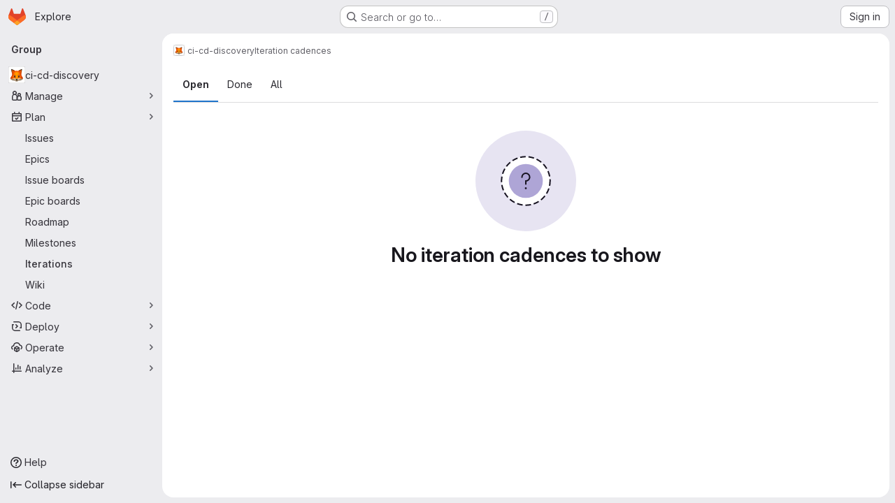

--- FILE ---
content_type: text/javascript; charset=utf-8
request_url: https://code.axians.com/assets/webpack/commons-pages.groups.iteration_cadences-pages.projects.iteration_cadences.4d61b7de.chunk.js
body_size: 84343
content:
(this.webpackJsonp=this.webpackJsonp||[]).push([["commons-pages.groups.iteration_cadences-pages.projects.iteration_cadences","814f5a10","33ef999c","40400d04","36d45c3b","9887dd63","18ba7335","a1605f19","vendors-initGFMInput","02722707","7ed51fe2"],{"+Vaw":function(e,t,n){"use strict";n.d(t,"a",(function(){return s})),n.d(t,"b",(function(){return o}));var i=n("zNqO"),a=n("EXdk"),r=n("Cn4y");const s={stacked:Object(r.b)(a.i,!1)},o=Object(i.c)({props:s,computed:{isStacked(){const{stacked:e}=this;return""===e||e},isStackedAlways(){return!0===this.isStacked},stackedTableClasses(){const{isStackedAlways:e}=this;return{"b-table-stacked":e,["b-table-stacked-"+this.stacked]:!e&&this.isStacked}}}})},"+XPY":function(e,t,n){
/*!
 * Pikaday
 *
 * Copyright © 2014 David Bushell | BSD & MIT license | https://github.com/Pikaday/Pikaday
 */
!function(t,i){"use strict";var a;try{a=n(!function(){var e=new Error("Cannot find module 'moment'");throw e.code="MODULE_NOT_FOUND",e}())}catch(e){}e.exports=function(e){var t="function"==typeof e,n=!!window.addEventListener,i=window.document,a=window.setTimeout,r=function(e,t,i,a){n?e.addEventListener(t,i,!!a):e.attachEvent("on"+t,i)},s=function(e,t,i,a){n?e.removeEventListener(t,i,!!a):e.detachEvent("on"+t,i)},o=function(e,t){return-1!==(" "+e.className+" ").indexOf(" "+t+" ")},l=function(e,t){o(e,t)||(e.className=""===e.className?t:e.className+" "+t)},d=function(e,t){var n;e.className=(n=(" "+e.className+" ").replace(" "+t+" "," ")).trim?n.trim():n.replace(/^\s+|\s+$/g,"")},c=function(e){return/Array/.test(Object.prototype.toString.call(e))},u=function(e){return/Date/.test(Object.prototype.toString.call(e))&&!isNaN(e.getTime())},h=function(e){var t=e.getDay();return 0===t||6===t},f=function(e){return e%4==0&&e%100!=0||e%400==0},m=function(e,t){return[31,f(e)?29:28,31,30,31,30,31,31,30,31,30,31][t]},p=function(e){u(e)&&e.setHours(0,0,0,0)},b=function(e,t){return e.getTime()===t.getTime()},v=function(e,t,n){var i,a;for(i in t)(a=void 0!==e[i])&&"object"==typeof t[i]&&null!==t[i]&&void 0===t[i].nodeName?u(t[i])?n&&(e[i]=new Date(t[i].getTime())):c(t[i])?n&&(e[i]=t[i].slice(0)):e[i]=v({},t[i],n):!n&&a||(e[i]=t[i]);return e},g=function(e,t,n){var a;i.createEvent?((a=i.createEvent("HTMLEvents")).initEvent(t,!0,!1),a=v(a,n),e.dispatchEvent(a)):i.createEventObject&&(a=i.createEventObject(),a=v(a,n),e.fireEvent("on"+t,a))},k=function(e){return e.month<0&&(e.year-=Math.ceil(Math.abs(e.month)/12),e.month+=12),e.month>11&&(e.year+=Math.floor(Math.abs(e.month)/12),e.month-=12),e},y={field:null,bound:void 0,ariaLabel:"Use the arrow keys to pick a date",position:"bottom left",reposition:!0,format:"YYYY-MM-DD",toString:null,parse:null,defaultDate:null,setDefaultDate:!1,firstDay:0,formatStrict:!1,minDate:null,maxDate:null,yearRange:10,showWeekNumber:!1,pickWholeWeek:!1,minYear:0,maxYear:9999,minMonth:void 0,maxMonth:void 0,startRange:null,endRange:null,isRTL:!1,yearSuffix:"",showMonthAfterYear:!1,showDaysInNextAndPreviousMonths:!1,enableSelectionDaysInNextAndPreviousMonths:!1,numberOfMonths:1,mainCalendar:"left",container:void 0,blurFieldOnSelect:!0,i18n:{previousMonth:"Previous Month",nextMonth:"Next Month",months:["January","February","March","April","May","June","July","August","September","October","November","December"],weekdays:["Sunday","Monday","Tuesday","Wednesday","Thursday","Friday","Saturday"],weekdaysShort:["Sun","Mon","Tue","Wed","Thu","Fri","Sat"]},theme:null,events:[],onSelect:null,onOpen:null,onClose:null,onDraw:null,keyboardInput:!0},S=function(e,t,n){for(t+=e.firstDay;t>=7;)t-=7;return n?e.i18n.weekdaysShort[t]:e.i18n.weekdays[t]},w=function(e){var t=[],n="false";if(e.isEmpty){if(!e.showDaysInNextAndPreviousMonths)return'<td class="is-empty"></td>';t.push("is-outside-current-month"),e.enableSelectionDaysInNextAndPreviousMonths||t.push("is-selection-disabled")}return e.isDisabled&&t.push("is-disabled"),e.isToday&&t.push("is-today"),e.isSelected&&(t.push("is-selected"),n="true"),e.hasEvent&&t.push("has-event"),e.isInRange&&t.push("is-inrange"),e.isStartRange&&t.push("is-startrange"),e.isEndRange&&t.push("is-endrange"),'<td data-day="'+e.day+'" class="'+t.join(" ")+'" aria-selected="'+n+'"><button class="pika-button pika-day" type="button" data-pika-year="'+e.year+'" data-pika-month="'+e.month+'" data-pika-day="'+e.day+'">'+e.day+"</button></td>"},_=function(e,t,n,i){return'<tr class="pika-row'+(n?" pick-whole-week":"")+(i?" is-selected":"")+'">'+(t?e.reverse():e).join("")+"</tr>"},O=function(e,t,n,i,a,r){var s,o,l,d,u,h=e._o,f=n===h.minYear,m=n===h.maxYear,p='<div id="'+r+'" class="pika-title" role="heading" aria-live="assertive">',b=!0,v=!0;for(l=[],s=0;s<12;s++)l.push('<option value="'+(n===a?s-t:12+s-t)+'"'+(s===i?' selected="selected"':"")+(f&&s<h.minMonth||m&&s>h.maxMonth?'disabled="disabled"':"")+">"+h.i18n.months[s]+"</option>");for(d='<div class="pika-label">'+h.i18n.months[i]+'<select class="pika-select pika-select-month" tabindex="-1">'+l.join("")+"</select></div>",c(h.yearRange)?(s=h.yearRange[0],o=h.yearRange[1]+1):(s=n-h.yearRange,o=1+n+h.yearRange),l=[];s<o&&s<=h.maxYear;s++)s>=h.minYear&&l.push('<option value="'+s+'"'+(s===n?' selected="selected"':"")+">"+s+"</option>");return u='<div class="pika-label">'+n+h.yearSuffix+'<select class="pika-select pika-select-year" tabindex="-1">'+l.join("")+"</select></div>",h.showMonthAfterYear?p+=u+d:p+=d+u,f&&(0===i||h.minMonth>=i)&&(b=!1),m&&(11===i||h.maxMonth<=i)&&(v=!1),0===t&&(p+='<button class="pika-prev'+(b?"":" is-disabled")+'" type="button">'+h.i18n.previousMonth+"</button>"),t===e._o.numberOfMonths-1&&(p+='<button class="pika-next'+(v?"":" is-disabled")+'" type="button">'+h.i18n.nextMonth+"</button>"),p+"</div>"},I=function(s){var l=this,d=l.config(s);l._onMouseDown=function(e){if(l._v){var t=(e=e||window.event).target||e.srcElement;if(t)if(o(t,"is-disabled")||(!o(t,"pika-button")||o(t,"is-empty")||o(t.parentNode,"is-disabled")?o(t,"pika-prev")?l.prevMonth():o(t,"pika-next")&&l.nextMonth():(l.setDate(new Date(t.getAttribute("data-pika-year"),t.getAttribute("data-pika-month"),t.getAttribute("data-pika-day"))),d.bound&&a((function(){l.hide(),d.blurFieldOnSelect&&d.field&&d.field.blur()}),100))),o(t,"pika-select"))l._c=!0;else{if(!e.preventDefault)return e.returnValue=!1,!1;e.preventDefault()}}},l._onChange=function(e){var t=(e=e||window.event).target||e.srcElement;t&&(o(t,"pika-select-month")?l.gotoMonth(t.value):o(t,"pika-select-year")&&l.gotoYear(t.value))},l._onKeyChange=function(e){if(e=e||window.event,l.isVisible())switch(e.keyCode){case 13:case 27:d.field&&d.field.blur();break;case 37:e.preventDefault(),l.adjustDate("subtract",1);break;case 38:l.adjustDate("subtract",7);break;case 39:l.adjustDate("add",1);break;case 40:l.adjustDate("add",7)}},l._onInputChange=function(n){var i;n.firedBy!==l&&(i=d.parse?d.parse(d.field.value,d.format):t?(i=e(d.field.value,d.format,d.formatStrict))&&i.isValid()?i.toDate():null:new Date(Date.parse(d.field.value)),u(i)&&l.setDate(i),l._v||l.show())},l._onInputFocus=function(){l.show()},l._onInputClick=function(){l.show()},l._onInputBlur=function(){var e=i.activeElement;do{if(o(e,"pika-single"))return}while(e=e.parentNode);l._c||(l._b=a((function(){l.hide()}),50)),l._c=!1},l._onClick=function(e){var t=(e=e||window.event).target||e.srcElement,i=t;if(t){!n&&o(t,"pika-select")&&(t.onchange||(t.setAttribute("onchange","return;"),r(t,"change",l._onChange)));do{if(o(i,"pika-single")||i===d.trigger)return}while(i=i.parentNode);l._v&&t!==d.trigger&&i!==d.trigger&&l.hide()}},l.el=i.createElement("div"),l.el.className="pika-single"+(d.isRTL?" is-rtl":"")+(d.theme?" "+d.theme:""),r(l.el,"mousedown",l._onMouseDown,!0),r(l.el,"touchend",l._onMouseDown,!0),r(l.el,"change",l._onChange),d.keyboardInput&&r(i,"keydown",l._onKeyChange),d.field&&(d.container?d.container.appendChild(l.el):d.bound?i.body.appendChild(l.el):d.field.parentNode.insertBefore(l.el,d.field.nextSibling),r(d.field,"change",l._onInputChange),d.defaultDate||(t&&d.field.value?d.defaultDate=e(d.field.value,d.format).toDate():d.defaultDate=new Date(Date.parse(d.field.value)),d.setDefaultDate=!0));var c=d.defaultDate;u(c)?d.setDefaultDate?l.setDate(c,!0):l.gotoDate(c):l.gotoDate(new Date),d.bound?(this.hide(),l.el.className+=" is-bound",r(d.trigger,"click",l._onInputClick),r(d.trigger,"focus",l._onInputFocus),r(d.trigger,"blur",l._onInputBlur)):this.show()};return I.prototype={config:function(e){this._o||(this._o=v({},y,!0));var t=v(this._o,e,!0);t.isRTL=!!t.isRTL,t.field=t.field&&t.field.nodeName?t.field:null,t.theme="string"==typeof t.theme&&t.theme?t.theme:null,t.bound=!!(void 0!==t.bound?t.field&&t.bound:t.field),t.trigger=t.trigger&&t.trigger.nodeName?t.trigger:t.field,t.disableWeekends=!!t.disableWeekends,t.disableDayFn="function"==typeof t.disableDayFn?t.disableDayFn:null;var n=parseInt(t.numberOfMonths,10)||1;if(t.numberOfMonths=n>4?4:n,u(t.minDate)||(t.minDate=!1),u(t.maxDate)||(t.maxDate=!1),t.minDate&&t.maxDate&&t.maxDate<t.minDate&&(t.maxDate=t.minDate=!1),t.minDate&&this.setMinDate(t.minDate),t.maxDate&&this.setMaxDate(t.maxDate),c(t.yearRange)){var i=(new Date).getFullYear()-10;t.yearRange[0]=parseInt(t.yearRange[0],10)||i,t.yearRange[1]=parseInt(t.yearRange[1],10)||i}else t.yearRange=Math.abs(parseInt(t.yearRange,10))||y.yearRange,t.yearRange>100&&(t.yearRange=100);return t},toString:function(n){return n=n||this._o.format,u(this._d)?this._o.toString?this._o.toString(this._d,n):t?e(this._d).format(n):this._d.toDateString():""},getMoment:function(){return t?e(this._d):null},setMoment:function(n,i){t&&e.isMoment(n)&&this.setDate(n.toDate(),i)},getDate:function(){return u(this._d)?new Date(this._d.getTime()):null},setDate:function(e,t){if(!e)return this._d=null,this._o.field&&(this._o.field.value="",g(this._o.field,"change",{firedBy:this})),this.draw();if("string"==typeof e&&(e=new Date(Date.parse(e))),u(e)){var n=this._o.minDate,i=this._o.maxDate;u(n)&&e<n?e=n:u(i)&&e>i&&(e=i),this._d=new Date(e.getTime()),p(this._d),this.gotoDate(this._d),this._o.field&&(this._o.field.value=this.toString(),g(this._o.field,"change",{firedBy:this})),t||"function"!=typeof this._o.onSelect||this._o.onSelect.call(this,this.getDate())}},gotoDate:function(e){var t=!0;if(u(e)){if(this.calendars){var n=new Date(this.calendars[0].year,this.calendars[0].month,1),i=new Date(this.calendars[this.calendars.length-1].year,this.calendars[this.calendars.length-1].month,1),a=e.getTime();i.setMonth(i.getMonth()+1),i.setDate(i.getDate()-1),t=a<n.getTime()||i.getTime()<a}t&&(this.calendars=[{month:e.getMonth(),year:e.getFullYear()}],"right"===this._o.mainCalendar&&(this.calendars[0].month+=1-this._o.numberOfMonths)),this.adjustCalendars()}},adjustDate:function(e,t){var n,i=this.getDate()||new Date,a=24*parseInt(t)*60*60*1e3;"add"===e?n=new Date(i.valueOf()+a):"subtract"===e&&(n=new Date(i.valueOf()-a)),this.setDate(n)},adjustCalendars:function(){this.calendars[0]=k(this.calendars[0]);for(var e=1;e<this._o.numberOfMonths;e++)this.calendars[e]=k({month:this.calendars[0].month+e,year:this.calendars[0].year});this.draw()},gotoToday:function(){this.gotoDate(new Date)},gotoMonth:function(e){isNaN(e)||(this.calendars[0].month=parseInt(e,10),this.adjustCalendars())},nextMonth:function(){this.calendars[0].month++,this.adjustCalendars()},prevMonth:function(){this.calendars[0].month--,this.adjustCalendars()},gotoYear:function(e){isNaN(e)||(this.calendars[0].year=parseInt(e,10),this.adjustCalendars())},setMinDate:function(e){e instanceof Date?(p(e),this._o.minDate=e,this._o.minYear=e.getFullYear(),this._o.minMonth=e.getMonth()):(this._o.minDate=y.minDate,this._o.minYear=y.minYear,this._o.minMonth=y.minMonth,this._o.startRange=y.startRange),this.draw()},setMaxDate:function(e){e instanceof Date?(p(e),this._o.maxDate=e,this._o.maxYear=e.getFullYear(),this._o.maxMonth=e.getMonth()):(this._o.maxDate=y.maxDate,this._o.maxYear=y.maxYear,this._o.maxMonth=y.maxMonth,this._o.endRange=y.endRange),this.draw()},setStartRange:function(e){this._o.startRange=e},setEndRange:function(e){this._o.endRange=e},draw:function(e){if(this._v||e){var t,n=this._o,i=n.minYear,r=n.maxYear,s=n.minMonth,o=n.maxMonth,l="";this._y<=i&&(this._y=i,!isNaN(s)&&this._m<s&&(this._m=s)),this._y>=r&&(this._y=r,!isNaN(o)&&this._m>o&&(this._m=o)),t="pika-title-"+Math.random().toString(36).replace(/[^a-z]+/g,"").substr(0,2);for(var d=0;d<n.numberOfMonths;d++)l+='<div class="pika-lendar">'+O(this,d,this.calendars[d].year,this.calendars[d].month,this.calendars[0].year,t)+this.render(this.calendars[d].year,this.calendars[d].month,t)+"</div>";this.el.innerHTML=l,n.bound&&"hidden"!==n.field.type&&a((function(){n.trigger.focus()}),1),"function"==typeof this._o.onDraw&&this._o.onDraw(this),n.bound&&n.field.setAttribute("aria-label",n.ariaLabel)}},adjustPosition:function(){var e,t,n,a,r,s,o,c,u,h,f,m;if(!this._o.container){if(this.el.style.position="absolute",t=e=this._o.trigger,n=this.el.offsetWidth,a=this.el.offsetHeight,r=window.innerWidth||i.documentElement.clientWidth,s=window.innerHeight||i.documentElement.clientHeight,o=window.pageYOffset||i.body.scrollTop||i.documentElement.scrollTop,f=!0,m=!0,"function"==typeof e.getBoundingClientRect)c=(h=e.getBoundingClientRect()).left+window.pageXOffset,u=h.bottom+window.pageYOffset;else for(c=t.offsetLeft,u=t.offsetTop+t.offsetHeight;t=t.offsetParent;)c+=t.offsetLeft,u+=t.offsetTop;(this._o.reposition&&c+n>r||this._o.position.indexOf("right")>-1&&c-n+e.offsetWidth>0)&&(c=c-n+e.offsetWidth,f=!1),(this._o.reposition&&u+a>s+o||this._o.position.indexOf("top")>-1&&u-a-e.offsetHeight>0)&&(u=u-a-e.offsetHeight,m=!1),this.el.style.left=c+"px",this.el.style.top=u+"px",l(this.el,f?"left-aligned":"right-aligned"),l(this.el,m?"bottom-aligned":"top-aligned"),d(this.el,f?"right-aligned":"left-aligned"),d(this.el,m?"top-aligned":"bottom-aligned")}},render:function(e,t,n){var i=this._o,a=new Date,r=m(e,t),s=new Date(e,t,1).getDay(),o=[],l=[];p(a),i.firstDay>0&&(s-=i.firstDay)<0&&(s+=7);for(var d=0===t?11:t-1,c=11===t?0:t+1,f=0===t?e-1:e,v=11===t?e+1:e,g=m(f,d),k=r+s,y=k;y>7;)y-=7;k+=7-y;for(var O,I,C,j,T=!1,x=0,N=0;x<k;x++){var D=new Date(e,t,x-s+1),E=!!u(this._d)&&b(D,this._d),$=b(D,a),P=-1!==i.events.indexOf(D.toDateString()),F=x<s||x>=r+s,V=x-s+1,A=t,z=e,R=i.startRange&&b(i.startRange,D),B=i.endRange&&b(i.endRange,D),q=i.startRange&&i.endRange&&i.startRange<D&&D<i.endRange;F&&(x<s?(V=g+V,A=d,z=f):(V-=r,A=c,z=v));var L={day:V,month:A,year:z,hasEvent:P,isSelected:E,isToday:$,isDisabled:i.minDate&&D<i.minDate||i.maxDate&&D>i.maxDate||i.disableWeekends&&h(D)||i.disableDayFn&&i.disableDayFn(D),isEmpty:F,isStartRange:R,isEndRange:B,isInRange:q,showDaysInNextAndPreviousMonths:i.showDaysInNextAndPreviousMonths,enableSelectionDaysInNextAndPreviousMonths:i.enableSelectionDaysInNextAndPreviousMonths};i.pickWholeWeek&&E&&(T=!0),l.push(w(L)),7==++N&&(i.showWeekNumber&&l.unshift((O=x-s,I=t,C=e,j=void 0,void 0,j=new Date(C,0,1),'<td class="pika-week">'+Math.ceil(((new Date(C,I,O)-j)/864e5+j.getDay()+1)/7)+"</td>")),o.push(_(l,i.isRTL,i.pickWholeWeek,T)),l=[],N=0,T=!1)}return function(e,t,n){return'<table cellpadding="0" cellspacing="0" class="pika-table" role="grid" aria-labelledby="'+n+'">'+function(e){var t,n=[];e.showWeekNumber&&n.push("<th></th>");for(t=0;t<7;t++)n.push('<th scope="col"><abbr title="'+S(e,t)+'">'+S(e,t,!0)+"</abbr></th>");return"<thead><tr>"+(e.isRTL?n.reverse():n).join("")+"</tr></thead>"}(e)+(i=t,"<tbody>"+i.join("")+"</tbody></table>");var i}(i,o,n)},isVisible:function(){return this._v},show:function(){this.isVisible()||(this._v=!0,this.draw(),d(this.el,"is-hidden"),this._o.bound&&(r(i,"click",this._onClick),this.adjustPosition()),"function"==typeof this._o.onOpen&&this._o.onOpen.call(this))},hide:function(){var e=this._v;!1!==e&&(this._o.bound&&s(i,"click",this._onClick),this.el.style.position="static",this.el.style.left="auto",this.el.style.top="auto",l(this.el,"is-hidden"),this._v=!1,void 0!==e&&"function"==typeof this._o.onClose&&this._o.onClose.call(this))},destroy:function(){var e=this._o;this.hide(),s(this.el,"mousedown",this._onMouseDown,!0),s(this.el,"touchend",this._onMouseDown,!0),s(this.el,"change",this._onChange),e.keyboardInput&&s(i,"keydown",this._onKeyChange),e.field&&(s(e.field,"change",this._onInputChange),e.bound&&(s(e.trigger,"click",this._onInputClick),s(e.trigger,"focus",this._onInputFocus),s(e.trigger,"blur",this._onInputBlur))),this.el.parentNode&&this.el.parentNode.removeChild(this.el)}},I}(a)}()},"+wZC":function(e,t,n){"use strict";var i=n("8Ei6"),a=n.n(i),r=n("zNqO"),s=n("n64d"),o=n("pTIT"),l=n("EXdk"),d=n("/2q6"),c=n("eOJu"),u=n("Cn4y"),h=n("tslw"),f=n("slyf"),m=n("Ccns");const p=o.U+"active",b=Object(u.c)(Object(c.m)({...h.b,active:Object(u.b)(l.g,!1),buttonId:Object(u.b)(l.r),disabled:Object(u.b)(l.g,!1),lazy:Object(u.b)(l.g,!1),noBody:Object(u.b)(l.g,!1),tag:Object(u.b)(l.r,"div"),title:Object(u.b)(l.r),titleItemClass:Object(u.b)(l.e),titleLinkAttributes:Object(u.b)(l.n),titleLinkClass:Object(u.b)(l.e)}),s.E),v=Object(r.c)({name:s.E,mixins:[h.a,f.a],inject:{getBvTabs:{default:function(){return function(){return{}}}}},props:b,data(){return{localActive:this.active&&!this.disabled}},computed:{bvTabs(){return this.getBvTabs()},_isTab:()=>!0,tabClasses(){const{localActive:e,disabled:t}=this;return[{active:e,disabled:t,"card-body":this.bvTabs.card&&!this.noBody},e?this.bvTabs.activeTabClass:null]},controlledBy(){return this.buttonId||this.safeId("__BV_tab_button__")},computedNoFade(){return!this.bvTabs.fade},computedLazy(){return this.bvTabs.lazy||this.lazy}},watch:{active(e,t){e!==t&&(e?this.activate():this.deactivate()||this.$emit(p,this.localActive))},disabled(e,t){if(e!==t){const{firstTab:t}=this.bvTabs;e&&this.localActive&&t&&(this.localActive=!1,t())}},localActive(e){this.$emit(p,e)}},mounted(){this.registerTab()},updated(){const{updateButton:e}=this.bvTabs;e&&this.hasNormalizedSlot(d.y)&&e(this)},beforeDestroy(){this.unregisterTab()},methods:{registerTab(){const{registerTab:e}=this.bvTabs;e&&e(this)},unregisterTab(){const{unregisterTab:e}=this.bvTabs;e&&e(this)},activate(){const{activateTab:e}=this.bvTabs;return!(!e||this.disabled)&&e(this)},deactivate(){const{deactivateTab:e}=this.bvTabs;return!(!e||!this.localActive)&&e(this)}},render(e){const{localActive:t}=this,n=e(this.tag,{staticClass:"tab-pane",class:this.tabClasses,directives:[{name:"show",value:t}],attrs:{role:"tabpanel",id:this.safeId(),"aria-hidden":t?"false":"true","aria-labelledby":this.controlledBy||null},ref:"panel"},[t||!this.computedLazy?this.normalizeSlot():e()]);return e(m.a,{props:{mode:"out-in",noFade:this.computedNoFade}},[n])}});var g=n("9/Bc"),k=n("mpVB");var y={name:"GlTab",components:{BTab:v,GlBadge:g.a},inheritAttrs:!1,props:{titleLinkClass:{type:[String,Array,Object],required:!1,default:""},queryParamValue:{type:String,required:!1,default:null},tabCount:{type:Number,required:!1,default:null},tabCountSrText:{type:String,required:!1,default:null}},computed:{linkClass(){const{titleLinkClass:e}=this;return Array.isArray(e)?[...e,"gl-tab-nav-item"]:a()(e)?{...e,"gl-tab-nav-item":!0}:(e+" gl-tab-nav-item").trim()},hasTabCount(){return null!=this.tabCount&&this.tabCount>=0}},created(){this.hasTabCount&&!this.tabCountSrText&&Object(k.i)('When using "tab-count", you should also provide "tab-count-sr-text" for screen reader accessibility. Example: :tab-count-sr-text="n__(\'%d item\', \'%d items\', count)"',{name:"GlTab"})}},S=n("tBpV"),w=Object(S.a)(y,(function(){var e=this,t=e._self._c;return t("b-tab",e._g(e._b({attrs:{title:e.hasTabCount?null:e.$attrs.title,"title-link-class":e.linkClass,"query-param-value":e.queryParamValue},scopedSlots:e._u([e.hasTabCount?{key:"title",fn:function(){return[e._t("title",(function(){return[e._v(e._s(e.$attrs.title))]})),e._v(" "),t("gl-badge",{staticClass:"gl-ml-2",attrs:{variant:"neutral","aria-hidden":"true","data-testid":"tab-counter-badge"}},[e._v("\n      "+e._s(e.tabCount)+"\n    ")]),e._v(" "),e.tabCountSrText?t("span",{staticClass:"gl-sr-only"},[e._v(e._s(e.tabCountSrText))]):e._e()]},proxy:!0}:null,e._l(Object.keys(e.$scopedSlots),(function(t){return{key:t,fn:function(){return[e._t(t)]},proxy:!0}}))],null,!0)},"b-tab",e.$attrs,!1),e.$listeners))}),[],!1,null,null,null);t.a=w.exports},"/Oxb":function(e,t,n){var i={kind:"Document",definitions:[{kind:"OperationDefinition",operation:"mutation",name:{kind:"Name",value:"updateIterationCadence"},variableDefinitions:[{kind:"VariableDefinition",variable:{kind:"Variable",name:{kind:"Name",value:"input"}},type:{kind:"NonNullType",type:{kind:"NamedType",name:{kind:"Name",value:"IterationCadenceUpdateInput"}}},directives:[]}],directives:[],selectionSet:{kind:"SelectionSet",selections:[{kind:"Field",alias:{kind:"Name",value:"result"},name:{kind:"Name",value:"iterationCadenceUpdate"},arguments:[{kind:"Argument",name:{kind:"Name",value:"input"},value:{kind:"Variable",name:{kind:"Name",value:"input"}}}],directives:[],selectionSet:{kind:"SelectionSet",selections:[{kind:"Field",name:{kind:"Name",value:"iterationCadence"},arguments:[],directives:[],selectionSet:{kind:"SelectionSet",selections:[{kind:"FragmentSpread",name:{kind:"Name",value:"IterationCadence"},directives:[]}]}},{kind:"Field",name:{kind:"Name",value:"errors"},arguments:[],directives:[]}]}}]}}],loc:{start:0,end:242}};i.loc.source={body:'#import "./iteration_cadence.fragment.graphql"\n\nmutation updateIterationCadence($input: IterationCadenceUpdateInput!) {\n  result: iterationCadenceUpdate(input: $input) {\n    iterationCadence {\n      ...IterationCadence\n    }\n    errors\n  }\n}\n',name:"GraphQL request",locationOffset:{line:1,column:1}};var a={};i.definitions=i.definitions.concat(n("ISQB").definitions.filter((function(e){if("FragmentDefinition"!==e.kind)return!0;var t=e.name.value;return!a[t]&&(a[t]=!0,!0)})));var r={};function s(e,t){for(var n=0;n<e.definitions.length;n++){var i=e.definitions[n];if(i.name&&i.name.value==t)return i}}i.definitions.forEach((function(e){if(e.name){var t=new Set;!function e(t,n){if("FragmentSpread"===t.kind)n.add(t.name.value);else if("VariableDefinition"===t.kind){var i=t.type;"NamedType"===i.kind&&n.add(i.name.value)}t.selectionSet&&t.selectionSet.selections.forEach((function(t){e(t,n)})),t.variableDefinitions&&t.variableDefinitions.forEach((function(t){e(t,n)})),t.definitions&&t.definitions.forEach((function(t){e(t,n)}))}(e,t),r[e.name.value]=t}})),e.exports=i,e.exports.updateIterationCadence=function(e,t){var n={kind:e.kind,definitions:[s(e,t)]};e.hasOwnProperty("loc")&&(n.loc=e.loc);var i=r[t]||new Set,a=new Set,o=new Set;for(i.forEach((function(e){o.add(e)}));o.size>0;){var l=o;o=new Set,l.forEach((function(e){a.has(e)||(a.add(e),(r[e]||new Set).forEach((function(e){o.add(e)})))}))}return a.forEach((function(t){var i=s(e,t);i&&n.definitions.push(i)})),n}(i,"updateIterationCadence")},"/ev+":function(e){e.exports=JSON.parse('{"iconCount":113,"spriteSize":226730,"icons":[{"name":"add-user-sm","svg_size":72},{"name":"catalog-sm","svg_size":72},{"name":"chart-bar-sm","svg_size":72},{"name":"chat-sm","svg_size":72},{"name":"cloud-check-sm","svg_size":72},{"name":"cloud-tanuki-sm","svg_size":72},{"name":"cloud-user-sm","svg_size":72},{"name":"commit-sm","svg_size":72},{"name":"devops-sm","svg_size":72},{"name":"empty-todos-all-done-md","svg_size":144},{"name":"empty-todos-md","svg_size":144},{"name":"merge-requests-sm","svg_size":72},{"name":"milestone-sm","svg_size":72},{"name":"package-sm","svg_size":72},{"name":"pipeline-sm","svg_size":72},{"name":"project-create-from-template-sm","svg_size":72},{"name":"project-create-new-sm","svg_size":72},{"name":"project-import-sm","svg_size":72},{"name":"purchase-success-md","svg_size":144},{"name":"rocket-launch-md","svg_size":144},{"name":"scan-alert-sm","svg_size":72},{"name":"schedule-md","svg_size":144},{"name":"search-sm","svg_size":72},{"name":"secure-sm","svg_size":72},{"name":"service-desk-sm","svg_size":72},{"name":"subgroup-create-new-sm","svg_size":72},{"name":"success-sm","svg_size":72},{"name":"tanuki-ai-md","svg_size":144},{"name":"tanuki-ai-sm","svg_size":72},{"name":"train-sm","svg_size":72},{"name":"variables-sm","svg_size":72},{"name":"wiki-sm","svg_size":72},{"name":"empty-access-md","svg_size":144},{"name":"empty-access-token-md","svg_size":144},{"name":"empty-activity-md","svg_size":144},{"name":"empty-admin-apps-md","svg_size":144},{"name":"empty-ai-catalog-md","svg_size":144},{"name":"empty-catalog-md","svg_size":144},{"name":"empty-chart-md","svg_size":144},{"name":"empty-cloud-md","svg_size":144},{"name":"empty-commit-md","svg_size":144},{"name":"empty-dashboard-md","svg_size":144},{"name":"empty-devops-md","svg_size":144},{"name":"empty-embed-panel-md","svg_size":144},{"name":"empty-environment-md","svg_size":144},{"name":"empty-epic-add-md","svg_size":144},{"name":"empty-epic-md","svg_size":144},{"name":"empty-feature-flag-md","svg_size":144},{"name":"empty-friends-md","svg_size":144},{"name":"empty-geo-md","svg_size":144},{"name":"empty-groups-md","svg_size":144},{"name":"empty-issues-add-md","svg_size":144},{"name":"empty-issues-md","svg_size":144},{"name":"empty-job-canceled-md","svg_size":144},{"name":"empty-job-failed-md","svg_size":144},{"name":"empty-job-manual-md","svg_size":144},{"name":"empty-job-not-triggered-md","svg_size":144},{"name":"empty-job-pending-md","svg_size":144},{"name":"empty-job-scheduled-md","svg_size":144},{"name":"empty-job-skipped-md","svg_size":144},{"name":"empty-key-md","svg_size":144},{"name":"empty-labels-add-md","svg_size":144},{"name":"empty-labels-md","svg_size":144},{"name":"empty-labels-starred-md","svg_size":144},{"name":"empty-merge-requests-md","svg_size":144},{"name":"empty-milestone-md","svg_size":144},{"name":"empty-organizations-add-md","svg_size":144},{"name":"empty-organizations-md","svg_size":144},{"name":"empty-package-md","svg_size":144},{"name":"empty-piechart-md","svg_size":144},{"name":"empty-pipeline-md","svg_size":144},{"name":"empty-private-md","svg_size":144},{"name":"empty-projects-deleted-md","svg_size":144},{"name":"empty-projects-md","svg_size":144},{"name":"empty-projects-starred-md","svg_size":144},{"name":"empty-radar-md","svg_size":144},{"name":"empty-scan-alert-md","svg_size":144},{"name":"empty-schedule-md","svg_size":144},{"name":"empty-search-md","svg_size":144},{"name":"empty-secrets-md","svg_size":144},{"name":"empty-secure-add-md","svg_size":144},{"name":"empty-secure-md","svg_size":144},{"name":"empty-service-desk-md","svg_size":144},{"name":"empty-snippets-md","svg_size":144},{"name":"empty-subgroup-add-md","svg_size":144},{"name":"empty-subgroup-md","svg_size":144},{"name":"empty-train-md","svg_size":144},{"name":"empty-user-alert-md","svg_size":144},{"name":"empty-user-md","svg_size":144},{"name":"empty-user-settings-md","svg_size":144},{"name":"empty-variables-md","svg_size":144},{"name":"empty-wiki-md","svg_size":144},{"name":"empty-workspaces-md","svg_size":144},{"name":"error-403-lg","svg_size":288},{"name":"error-404-lg","svg_size":288},{"name":"error-409-lg","svg_size":288},{"name":"error-422-lg","svg_size":288},{"name":"error-429-lg","svg_size":288},{"name":"error-500-lg","svg_size":288},{"name":"error-502-lg","svg_size":288},{"name":"error-503-lg","svg_size":288},{"name":"status-alert-md","svg_size":144},{"name":"status-alert-sm","svg_size":72},{"name":"status-fail-md","svg_size":144},{"name":"status-fail-sm","svg_size":72},{"name":"status-new-md","svg_size":144},{"name":"status-new-sm","svg_size":72},{"name":"status-nothing-md","svg_size":144},{"name":"status-nothing-sm","svg_size":72},{"name":"status-settings-md","svg_size":144},{"name":"status-settings-sm","svg_size":72},{"name":"status-success-md","svg_size":144},{"name":"status-success-sm","svg_size":72}]}')},"05sH":function(e,t,n){var i=n("8FVE"),a=n("zxUd"),r=n("r6dd"),s=n("aTSC"),o=n("7Zqv"),l=n("M1vi"),d=n("etTJ"),c=n("/NDV"),u=n("Ksks"),h=n("WlOc"),f=n("rhmX"),m=/\b__p \+= '';/g,p=/\b(__p \+=) '' \+/g,b=/(__e\(.*?\)|\b__t\)) \+\n'';/g,v=/[()=,{}\[\]\/\s]/,g=/\$\{([^\\}]*(?:\\.[^\\}]*)*)\}/g,k=/($^)/,y=/['\n\r\u2028\u2029\\]/g,S=Object.prototype.hasOwnProperty;e.exports=function(e,t,n){var w=h.imports._.templateSettings||h;n&&d(e,t,n)&&(t=void 0),e=f(e),t=i({},t,w,s);var _,O,I=i({},t.imports,w.imports,s),C=c(I),j=r(I,C),T=0,x=t.interpolate||k,N="__p += '",D=RegExp((t.escape||k).source+"|"+x.source+"|"+(x===u?g:k).source+"|"+(t.evaluate||k).source+"|$","g"),E=S.call(t,"sourceURL")?"//# sourceURL="+(t.sourceURL+"").replace(/\s/g," ")+"\n":"";e.replace(D,(function(t,n,i,a,r,s){return i||(i=a),N+=e.slice(T,s).replace(y,o),n&&(_=!0,N+="' +\n__e("+n+") +\n'"),r&&(O=!0,N+="';\n"+r+";\n__p += '"),i&&(N+="' +\n((__t = ("+i+")) == null ? '' : __t) +\n'"),T=s+t.length,t})),N+="';\n";var $=S.call(t,"variable")&&t.variable;if($){if(v.test($))throw new Error("Invalid `variable` option passed into `_.template`")}else N="with (obj) {\n"+N+"\n}\n";N=(O?N.replace(m,""):N).replace(p,"$1").replace(b,"$1;"),N="function("+($||"obj")+") {\n"+($?"":"obj || (obj = {});\n")+"var __t, __p = ''"+(_?", __e = _.escape":"")+(O?", __j = Array.prototype.join;\nfunction print() { __p += __j.call(arguments, '') }\n":";\n")+N+"return __p\n}";var P=a((function(){return Function(C,E+"return "+N).apply(void 0,j)}));if(P.source=N,l(P))throw P;return P}},"3Mad":function(e,t,n){"use strict";n.d(t,"a",(function(){return u})),n.d(t,"b",(function(){return h}));n("UezY"),n("z6RN"),n("hG7+"),n("v2fZ");var i=n("zNqO"),a=n("EXdk"),r=n("MHCW"),s=n("dJQL"),o=n("Cn4y"),l=n("fCkf"),d=n("Z48/"),c=n("nbER");const u={bordered:Object(o.b)(a.g,!1),borderless:Object(o.b)(a.g,!1),captionTop:Object(o.b)(a.g,!1),dark:Object(o.b)(a.g,!1),fixed:Object(o.b)(a.g,!1),hover:Object(o.b)(a.g,!1),noBorderCollapse:Object(o.b)(a.g,!1),outlined:Object(o.b)(a.g,!1),responsive:Object(o.b)(a.i,!1),small:Object(o.b)(a.g,!1),stickyHeader:Object(o.b)(a.i,!1),striped:Object(o.b)(a.g,!1),tableClass:Object(o.b)(a.e),tableVariant:Object(o.b)(a.r)},h=Object(i.c)({mixins:[c.a],provide(){var e=this;return{getBvTable:function(){return e}}},inheritAttrs:!1,props:u,computed:{isTableSimple:()=>!1,isResponsive(){const{responsive:e}=this;return""===e||e},isStickyHeader(){let{stickyHeader:e}=this;return e=""===e||e,!this.isStacked&&e},wrapperClasses(){const{isResponsive:e}=this;return[this.isStickyHeader?"b-table-sticky-header":"",!0===e?"table-responsive":e?"table-responsive table-responsive-"+this.responsive:""].filter(r.a)},wrapperStyles(){const{isStickyHeader:e}=this;return e&&!Object(s.b)(e)?{maxHeight:e}:{}},tableClasses(){let{hover:e,tableVariant:t,selectableTableClasses:n,stackedTableClasses:i,tableClass:a,computedBusy:r}=Object(l.a)(this);return e=this.isTableSimple?e:e&&this.computedItems.length>0&&!r,[a,{"table-striped":this.striped,"table-hover":e,"table-dark":this.dark,"table-bordered":this.bordered,"table-borderless":this.borderless,"table-sm":this.small,"gl-border":this.outlined,"b-table-fixed":this.fixed,"b-table-caption-top":this.captionTop,"b-table-no-border-collapse":this.noBorderCollapse},t?`${this.dark?"bg":"table"}-${t}`:"",i,n]},tableAttrs(){const{computedItems:e,filteredItems:t,computedFields:n,selectableTableAttrs:i,computedBusy:a}=Object(l.a)(this),r=this.isTableSimple?{}:{"aria-busy":Object(d.e)(a),"aria-colcount":Object(d.e)(n.length),"aria-describedby":this.bvAttrs["aria-describedby"]||this.$refs.caption?this.captionId:null};return{"aria-rowcount":e&&t&&t.length>e.length?Object(d.e)(t.length):null,...this.bvAttrs,id:this.safeId(),role:this.bvAttrs.role||"table",...r,...i}}},render(e){const{wrapperClasses:t,renderCaption:n,renderColgroup:i,renderThead:a,renderTbody:s,renderTfoot:o}=Object(l.a)(this),d=[];this.isTableSimple?d.push(this.normalizeSlot()):(d.push(n?n():null),d.push(i?i():null),d.push(a?a():null),d.push(s?s():null),d.push(o?o():null));const c=e("table",{staticClass:"table b-table",class:this.tableClasses,attrs:this.tableAttrs,key:"b-table"},d.filter(r.a));return t.length>0?e("div",{class:t,style:this.wrapperStyles,key:"wrap"},[c]):c}})},"3hiO":function(e,t,n){"use strict";n.d(t,"a",(function(){return r})),n.d(t,"b",(function(){return o})),n.d(t,"c",(function(){return l}));n("ZzK0"),n("z6RN"),n("BzOf"),n("B++/"),n("47t/"),n("v2fZ");var i=n("bOix"),a=n("w0fo");function r({startDate:e,dueDate:t}){return i.cb.asDate.formatRange(Object(a.U)(e),Object(a.U)(t))}const s=function(e,t){return e.sort((function(e,n){const i=e[t].toLowerCase(),a=n[t].toLowerCase();return i.localeCompare(a)}))};function o(e){const t=[];return e.forEach((function(e){if(!e.iterationCadence)return;const{title:n,id:i}=e.iterationCadence,a={id:e.id,title:e.title,period:r(e)},s=t.find((function(e){return e.title===n}));s?s.iterations.push(a):t.push({title:n,iterations:[a],id:i})})),s(t,"title")}function l(e){const t=[];return e.forEach((function(e){if(!e.iterationCadence)return;const{title:n}=e.iterationCadence,i={value:e.id,title:e.title,text:r(e)},a=t.find((function(e){return e.text===n}));a?a.options.push(i):t.push({text:n,options:[i]})})),s(t,"text")}},"59DU":function(e,t){e.exports=function(e){return null==e}},"5wtN":function(e,t){var n={kind:"Document",definitions:[{kind:"FragmentDefinition",name:{kind:"Name",value:"PageInfo"},typeCondition:{kind:"NamedType",name:{kind:"Name",value:"PageInfo"}},directives:[],selectionSet:{kind:"SelectionSet",selections:[{kind:"Field",name:{kind:"Name",value:"hasNextPage"},arguments:[],directives:[]},{kind:"Field",name:{kind:"Name",value:"hasPreviousPage"},arguments:[],directives:[]},{kind:"Field",name:{kind:"Name",value:"startCursor"},arguments:[],directives:[]},{kind:"Field",name:{kind:"Name",value:"endCursor"},arguments:[],directives:[]}]}}],loc:{start:0,end:92}};n.loc.source={body:"fragment PageInfo on PageInfo {\n  hasNextPage\n  hasPreviousPage\n  startCursor\n  endCursor\n}\n",name:"GraphQL request",locationOffset:{line:1,column:1}};var i={};function a(e,t){for(var n=0;n<e.definitions.length;n++){var i=e.definitions[n];if(i.name&&i.name.value==t)return i}}n.definitions.forEach((function(e){if(e.name){var t=new Set;!function e(t,n){if("FragmentSpread"===t.kind)n.add(t.name.value);else if("VariableDefinition"===t.kind){var i=t.type;"NamedType"===i.kind&&n.add(i.name.value)}t.selectionSet&&t.selectionSet.selections.forEach((function(t){e(t,n)})),t.variableDefinitions&&t.variableDefinitions.forEach((function(t){e(t,n)})),t.definitions&&t.definitions.forEach((function(t){e(t,n)}))}(e,t),i[e.name.value]=t}})),e.exports=n,e.exports.PageInfo=function(e,t){var n={kind:e.kind,definitions:[a(e,t)]};e.hasOwnProperty("loc")&&(n.loc=e.loc);var r=i[t]||new Set,s=new Set,o=new Set;for(r.forEach((function(e){o.add(e)}));o.size>0;){var l=o;o=new Set,l.forEach((function(e){s.has(e)||(s.add(e),(i[e]||new Set).forEach((function(e){o.add(e)})))}))}return s.forEach((function(t){var i=a(e,t);i&&n.definitions.push(i)})),n}(n,"PageInfo")},"63Va":function(e,t,n){var i={kind:"Document",definitions:[{kind:"OperationDefinition",operation:"query",name:{kind:"Name",value:"Iteration"},variableDefinitions:[{kind:"VariableDefinition",variable:{kind:"Variable",name:{kind:"Name",value:"fullPath"}},type:{kind:"NonNullType",type:{kind:"NamedType",name:{kind:"Name",value:"ID"}}},directives:[]},{kind:"VariableDefinition",variable:{kind:"Variable",name:{kind:"Name",value:"id"}},type:{kind:"NonNullType",type:{kind:"NamedType",name:{kind:"Name",value:"ID"}}},directives:[]},{kind:"VariableDefinition",variable:{kind:"Variable",name:{kind:"Name",value:"isGroup"}},type:{kind:"NamedType",name:{kind:"Name",value:"Boolean"}},defaultValue:{kind:"BooleanValue",value:!0},directives:[]}],directives:[],selectionSet:{kind:"SelectionSet",selections:[{kind:"Field",name:{kind:"Name",value:"group"},arguments:[{kind:"Argument",name:{kind:"Name",value:"fullPath"},value:{kind:"Variable",name:{kind:"Name",value:"fullPath"}}}],directives:[{kind:"Directive",name:{kind:"Name",value:"include"},arguments:[{kind:"Argument",name:{kind:"Name",value:"if"},value:{kind:"Variable",name:{kind:"Name",value:"isGroup"}}}]}],selectionSet:{kind:"SelectionSet",selections:[{kind:"Field",name:{kind:"Name",value:"id"},arguments:[],directives:[]},{kind:"Field",name:{kind:"Name",value:"iterations"},arguments:[{kind:"Argument",name:{kind:"Name",value:"id"},value:{kind:"Variable",name:{kind:"Name",value:"id"}}},{kind:"Argument",name:{kind:"Name",value:"first"},value:{kind:"IntValue",value:"1"}},{kind:"Argument",name:{kind:"Name",value:"includeAncestors"},value:{kind:"BooleanValue",value:!0}}],directives:[],selectionSet:{kind:"SelectionSet",selections:[{kind:"Field",name:{kind:"Name",value:"nodes"},arguments:[],directives:[],selectionSet:{kind:"SelectionSet",selections:[{kind:"FragmentSpread",name:{kind:"Name",value:"IterationReport"},directives:[]}]}}]}}]}},{kind:"Field",name:{kind:"Name",value:"project"},arguments:[{kind:"Argument",name:{kind:"Name",value:"fullPath"},value:{kind:"Variable",name:{kind:"Name",value:"fullPath"}}}],directives:[{kind:"Directive",name:{kind:"Name",value:"skip"},arguments:[{kind:"Argument",name:{kind:"Name",value:"if"},value:{kind:"Variable",name:{kind:"Name",value:"isGroup"}}}]}],selectionSet:{kind:"SelectionSet",selections:[{kind:"Field",name:{kind:"Name",value:"id"},arguments:[],directives:[]},{kind:"Field",name:{kind:"Name",value:"iterations"},arguments:[{kind:"Argument",name:{kind:"Name",value:"id"},value:{kind:"Variable",name:{kind:"Name",value:"id"}}},{kind:"Argument",name:{kind:"Name",value:"first"},value:{kind:"IntValue",value:"1"}},{kind:"Argument",name:{kind:"Name",value:"includeAncestors"},value:{kind:"BooleanValue",value:!0}}],directives:[],selectionSet:{kind:"SelectionSet",selections:[{kind:"Field",name:{kind:"Name",value:"nodes"},arguments:[],directives:[],selectionSet:{kind:"SelectionSet",selections:[{kind:"FragmentSpread",name:{kind:"Name",value:"IterationReport"},directives:[]}]}}]}}]}}]}}],loc:{start:0,end:479}};i.loc.source={body:'#import "./iteration_report.fragment.graphql"\n\nquery Iteration($fullPath: ID!, $id: ID!, $isGroup: Boolean = true) {\n  group(fullPath: $fullPath) @include(if: $isGroup) {\n    id\n    iterations(id: $id, first: 1, includeAncestors: true) {\n      nodes {\n        ...IterationReport\n      }\n    }\n  }\n\n  project(fullPath: $fullPath) @skip(if: $isGroup) {\n    id\n    iterations(id: $id, first: 1, includeAncestors: true) {\n      nodes {\n        ...IterationReport\n      }\n    }\n  }\n}\n',name:"GraphQL request",locationOffset:{line:1,column:1}};var a={};i.definitions=i.definitions.concat(n("V9WI").definitions.filter((function(e){if("FragmentDefinition"!==e.kind)return!0;var t=e.name.value;return!a[t]&&(a[t]=!0,!0)})));var r={};function s(e,t){for(var n=0;n<e.definitions.length;n++){var i=e.definitions[n];if(i.name&&i.name.value==t)return i}}i.definitions.forEach((function(e){if(e.name){var t=new Set;!function e(t,n){if("FragmentSpread"===t.kind)n.add(t.name.value);else if("VariableDefinition"===t.kind){var i=t.type;"NamedType"===i.kind&&n.add(i.name.value)}t.selectionSet&&t.selectionSet.selections.forEach((function(t){e(t,n)})),t.variableDefinitions&&t.variableDefinitions.forEach((function(t){e(t,n)})),t.definitions&&t.definitions.forEach((function(t){e(t,n)}))}(e,t),r[e.name.value]=t}})),e.exports=i,e.exports.Iteration=function(e,t){var n={kind:e.kind,definitions:[s(e,t)]};e.hasOwnProperty("loc")&&(n.loc=e.loc);var i=r[t]||new Set,a=new Set,o=new Set;for(i.forEach((function(e){o.add(e)}));o.size>0;){var l=o;o=new Set,l.forEach((function(e){a.has(e)||(a.add(e),(r[e]||new Set).forEach((function(e){o.add(e)})))}))}return a.forEach((function(t){var i=s(e,t);i&&n.definitions.push(i)})),n}(i,"Iteration")},"6Fyk":function(e,t,n){var i={kind:"Document",definitions:[{kind:"OperationDefinition",operation:"query",name:{kind:"Name",value:"IterationIssues"},variableDefinitions:[{kind:"VariableDefinition",variable:{kind:"Variable",name:{kind:"Name",value:"fullPath"}},type:{kind:"NonNullType",type:{kind:"NamedType",name:{kind:"Name",value:"ID"}}},directives:[]},{kind:"VariableDefinition",variable:{kind:"Variable",name:{kind:"Name",value:"id"}},type:{kind:"NonNullType",type:{kind:"NamedType",name:{kind:"Name",value:"ID"}}},directives:[]},{kind:"VariableDefinition",variable:{kind:"Variable",name:{kind:"Name",value:"isGroup"}},type:{kind:"NamedType",name:{kind:"Name",value:"Boolean"}},defaultValue:{kind:"BooleanValue",value:!0},directives:[]},{kind:"VariableDefinition",variable:{kind:"Variable",name:{kind:"Name",value:"beforeCursor"}},type:{kind:"NamedType",name:{kind:"Name",value:"String"}},defaultValue:{kind:"StringValue",value:"",block:!1},directives:[]},{kind:"VariableDefinition",variable:{kind:"Variable",name:{kind:"Name",value:"afterCursor"}},type:{kind:"NamedType",name:{kind:"Name",value:"String"}},defaultValue:{kind:"StringValue",value:"",block:!1},directives:[]},{kind:"VariableDefinition",variable:{kind:"Variable",name:{kind:"Name",value:"firstPageSize"}},type:{kind:"NamedType",name:{kind:"Name",value:"Int"}},directives:[]},{kind:"VariableDefinition",variable:{kind:"Variable",name:{kind:"Name",value:"lastPageSize"}},type:{kind:"NamedType",name:{kind:"Name",value:"Int"}},directives:[]}],directives:[],selectionSet:{kind:"SelectionSet",selections:[{kind:"Field",name:{kind:"Name",value:"group"},arguments:[{kind:"Argument",name:{kind:"Name",value:"fullPath"},value:{kind:"Variable",name:{kind:"Name",value:"fullPath"}}}],directives:[{kind:"Directive",name:{kind:"Name",value:"include"},arguments:[{kind:"Argument",name:{kind:"Name",value:"if"},value:{kind:"Variable",name:{kind:"Name",value:"isGroup"}}}]}],selectionSet:{kind:"SelectionSet",selections:[{kind:"Field",name:{kind:"Name",value:"id"},arguments:[],directives:[]},{kind:"Field",name:{kind:"Name",value:"issues"},arguments:[{kind:"Argument",name:{kind:"Name",value:"iterationId"},value:{kind:"ListValue",values:[{kind:"Variable",name:{kind:"Name",value:"id"}}]}},{kind:"Argument",name:{kind:"Name",value:"before"},value:{kind:"Variable",name:{kind:"Name",value:"beforeCursor"}}},{kind:"Argument",name:{kind:"Name",value:"after"},value:{kind:"Variable",name:{kind:"Name",value:"afterCursor"}}},{kind:"Argument",name:{kind:"Name",value:"first"},value:{kind:"Variable",name:{kind:"Name",value:"firstPageSize"}}},{kind:"Argument",name:{kind:"Name",value:"last"},value:{kind:"Variable",name:{kind:"Name",value:"lastPageSize"}}},{kind:"Argument",name:{kind:"Name",value:"includeSubgroups"},value:{kind:"BooleanValue",value:!0}}],directives:[],selectionSet:{kind:"SelectionSet",selections:[{kind:"FragmentSpread",name:{kind:"Name",value:"IterationIssues"},directives:[]}]}}]}},{kind:"Field",name:{kind:"Name",value:"project"},arguments:[{kind:"Argument",name:{kind:"Name",value:"fullPath"},value:{kind:"Variable",name:{kind:"Name",value:"fullPath"}}}],directives:[{kind:"Directive",name:{kind:"Name",value:"skip"},arguments:[{kind:"Argument",name:{kind:"Name",value:"if"},value:{kind:"Variable",name:{kind:"Name",value:"isGroup"}}}]}],selectionSet:{kind:"SelectionSet",selections:[{kind:"Field",name:{kind:"Name",value:"id"},arguments:[],directives:[]},{kind:"Field",name:{kind:"Name",value:"issues"},arguments:[{kind:"Argument",name:{kind:"Name",value:"iterationId"},value:{kind:"ListValue",values:[{kind:"Variable",name:{kind:"Name",value:"id"}}]}},{kind:"Argument",name:{kind:"Name",value:"before"},value:{kind:"Variable",name:{kind:"Name",value:"beforeCursor"}}},{kind:"Argument",name:{kind:"Name",value:"after"},value:{kind:"Variable",name:{kind:"Name",value:"afterCursor"}}},{kind:"Argument",name:{kind:"Name",value:"first"},value:{kind:"Variable",name:{kind:"Name",value:"firstPageSize"}}},{kind:"Argument",name:{kind:"Name",value:"last"},value:{kind:"Variable",name:{kind:"Name",value:"lastPageSize"}}}],directives:[],selectionSet:{kind:"SelectionSet",selections:[{kind:"FragmentSpread",name:{kind:"Name",value:"IterationIssues"},directives:[]}]}}]}}]}}],loc:{start:0,end:757}};i.loc.source={body:'#import "./iteration_issues.fragment.graphql"\n\nquery IterationIssues(\n  $fullPath: ID!\n  $id: ID!\n  $isGroup: Boolean = true\n  $beforeCursor: String = ""\n  $afterCursor: String = ""\n  $firstPageSize: Int\n  $lastPageSize: Int\n) {\n  group(fullPath: $fullPath) @include(if: $isGroup) {\n    id\n    issues(\n      iterationId: [$id]\n      before: $beforeCursor\n      after: $afterCursor\n      first: $firstPageSize\n      last: $lastPageSize\n      includeSubgroups: true\n    ) {\n      ...IterationIssues\n    }\n  }\n  project(fullPath: $fullPath) @skip(if: $isGroup) {\n    id\n    issues(\n      iterationId: [$id]\n      before: $beforeCursor\n      after: $afterCursor\n      first: $firstPageSize\n      last: $lastPageSize\n    ) {\n      ...IterationIssues\n    }\n  }\n}\n',name:"GraphQL request",locationOffset:{line:1,column:1}};var a={};i.definitions=i.definitions.concat(n("KE9Q").definitions.filter((function(e){if("FragmentDefinition"!==e.kind)return!0;var t=e.name.value;return!a[t]&&(a[t]=!0,!0)})));var r={};function s(e,t){for(var n=0;n<e.definitions.length;n++){var i=e.definitions[n];if(i.name&&i.name.value==t)return i}}i.definitions.forEach((function(e){if(e.name){var t=new Set;!function e(t,n){if("FragmentSpread"===t.kind)n.add(t.name.value);else if("VariableDefinition"===t.kind){var i=t.type;"NamedType"===i.kind&&n.add(i.name.value)}t.selectionSet&&t.selectionSet.selections.forEach((function(t){e(t,n)})),t.variableDefinitions&&t.variableDefinitions.forEach((function(t){e(t,n)})),t.definitions&&t.definitions.forEach((function(t){e(t,n)}))}(e,t),r[e.name.value]=t}})),e.exports=i,e.exports.IterationIssues=function(e,t){var n={kind:e.kind,definitions:[s(e,t)]};e.hasOwnProperty("loc")&&(n.loc=e.loc);var i=r[t]||new Set,a=new Set,o=new Set;for(i.forEach((function(e){o.add(e)}));o.size>0;){var l=o;o=new Set,l.forEach((function(e){a.has(e)||(a.add(e),(r[e]||new Set).forEach((function(e){o.add(e)})))}))}return a.forEach((function(t){var i=s(e,t);i&&n.definitions.push(i)})),n}(i,"IterationIssues")},"6IOw":function(e,t,n){var i,a,r;r=this,i=[n("EmJ/")],void 0===(a=function(e){return r.returnExportsGlobal=function(e){"use strict";var t,n,i,a,r,s,o,l;t=function(){function t(e){this.$inputor=e,this.domInputor=this.$inputor[0]}return t.prototype.setPos=function(e){var t,n,i,a;return(a=o.getSelection())&&(i=0,n=!1,(t=function(e,r){var o,l,d,c,u,h;for(h=[],d=0,c=(u=r.childNodes).length;d<c&&(o=u[d],!n);d++)if(3===o.nodeType){if(i+o.length>=e){n=!0,(l=s.createRange()).setStart(o,e-i),a.removeAllRanges(),a.addRange(l);break}h.push(i+=o.length)}else h.push(t(e,o));return h})(e,this.domInputor)),this.domInputor},t.prototype.getIEPosition=function(){return this.getPosition()},t.prototype.getPosition=function(){var e,t;return t=this.getOffset(),e=this.$inputor.offset(),t.left-=e.left,t.top-=e.top,t},t.prototype.getOldIEPos=function(){var e,t;return t=s.selection.createRange(),(e=s.body.createTextRange()).moveToElementText(this.domInputor),e.setEndPoint("EndToEnd",t),e.text.length},t.prototype.getPos=function(){var e,t,n;return(n=this.range())?((e=n.cloneRange()).selectNodeContents(this.domInputor),e.setEnd(n.endContainer,n.endOffset),t=e.toString().length,e.detach(),t):s.selection?this.getOldIEPos():void 0},t.prototype.getOldIEOffset=function(){var e,t;return(e=s.selection.createRange().duplicate()).moveStart("character",-1),{height:(t=e.getBoundingClientRect()).bottom-t.top,left:t.left,top:t.top}},t.prototype.getOffset=function(t){var n,i,a,r,l;return o.getSelection&&(a=this.range())?(a.endOffset-1>0&&a.endContainer!==this.domInputor&&((n=a.cloneRange()).setStart(a.endContainer,a.endOffset-1),n.setEnd(a.endContainer,a.endOffset),i={height:(r=n.getBoundingClientRect()).height,left:r.left+r.width,top:r.top},n.detach()),i&&0!==(null!=i?i.height:void 0)||(n=a.cloneRange(),l=e(s.createTextNode("|")),n.insertNode(l[0]),n.selectNode(l[0]),i={height:(r=n.getBoundingClientRect()).height,left:r.left,top:r.top},l.remove(),n.detach())):s.selection&&(i=this.getOldIEOffset()),i&&(i.top+=e(o).scrollTop(),i.left+=e(o).scrollLeft()),i},t.prototype.range=function(){var e;if(o.getSelection)return(e=o.getSelection()).rangeCount>0?e.getRangeAt(0):null},t}(),n=function(){function t(e){this.$inputor=e,this.domInputor=this.$inputor[0]}return t.prototype.getIEPos=function(){var e,t,n,i,a,r;return t=this.domInputor,i=0,(a=s.selection.createRange())&&a.parentElement()===t&&(n=t.value.replace(/\r\n/g,"\n").length,(r=t.createTextRange()).moveToBookmark(a.getBookmark()),(e=t.createTextRange()).collapse(!1),i=r.compareEndPoints("StartToEnd",e)>-1?n:-r.moveStart("character",-n)),i},t.prototype.getPos=function(){return s.selection?this.getIEPos():this.domInputor.selectionStart},t.prototype.setPos=function(e){var t,n;return t=this.domInputor,s.selection?((n=t.createTextRange()).move("character",e),n.select()):t.setSelectionRange&&t.setSelectionRange(e,e),t},t.prototype.getIEOffset=function(e){var t;return t=this.domInputor.createTextRange(),e||(e=this.getPos()),t.move("character",e),{left:t.boundingLeft,top:t.boundingTop,height:t.boundingHeight}},t.prototype.getOffset=function(t){var n,i,a;return n=this.$inputor,s.selection?((i=this.getIEOffset(t)).top+=e(o).scrollTop()+n.scrollTop(),i.left+=e(o).scrollLeft()+n.scrollLeft(),i):(i=n.offset(),a=this.getPosition(t),{left:i.left+a.left-n.scrollLeft(),top:i.top+a.top-n.scrollTop(),height:a.height})},t.prototype.getPosition=function(e){var t,n,a,r,s;return t=this.$inputor,a=function(e){return e=e.replace(/<|>|`|"|&/g,"?").replace(/\r\n|\r|\n/g,"<br/>"),/firefox/i.test(navigator.userAgent)&&(e=e.replace(/\s/g,"&nbsp;")),e},void 0===e&&(e=this.getPos()),s=t.val().slice(0,e),n=t.val().slice(e),r="<span style='position: relative; display: inline;'>"+a(s)+"</span>",r+="<span id='caret' style='position: relative; display: inline;'>|</span>",r+="<span style='position: relative; display: inline;'>"+a(n)+"</span>",new i(t).create(r).rect()},t.prototype.getIEPosition=function(e){var t,n;return n=this.getIEOffset(e),t=this.$inputor.offset(),{left:n.left-t.left,top:n.top-t.top,height:n.height}},t}(),i=function(){function t(e){this.$inputor=e}return t.prototype.css_attr=["borderBottomWidth","borderLeftWidth","borderRightWidth","borderTopStyle","borderRightStyle","borderBottomStyle","borderLeftStyle","borderTopWidth","boxSizing","fontFamily","fontSize","fontWeight","height","letterSpacing","lineHeight","marginBottom","marginLeft","marginRight","marginTop","outlineWidth","overflow","overflowX","overflowY","paddingBottom","paddingLeft","paddingRight","paddingTop","textAlign","textOverflow","textTransform","whiteSpace","wordBreak","wordWrap"],t.prototype.mirrorCss=function(){var t,n=this;return t={position:"absolute",left:-9999,top:0,zIndex:-2e4},"TEXTAREA"===this.$inputor.prop("tagName")&&this.css_attr.push("width"),e.each(this.css_attr,(function(e,i){return t[i]=n.$inputor.css(i)})),t},t.prototype.create=function(t){return this.$mirror=e("<div></div>"),this.$mirror.css(this.mirrorCss()),this.$mirror.html(t),this.$inputor.after(this.$mirror),this},t.prototype.rect=function(){var e,t,n;return n={left:(t=(e=this.$mirror.find("#caret")).position()).left,top:t.top,height:e.height()},this.$mirror.remove(),n},t}(),a={contentEditable:function(e){return!(!e[0].contentEditable||"true"!==e[0].contentEditable)}},r={pos:function(e){return e||0===e?this.setPos(e):this.getPos()},position:function(e){return s.selection?this.getIEPosition(e):this.getPosition(e)},offset:function(e){return this.getOffset(e)}},s=null,o=null,l=function(e){var t;return(t=null!=e?e.iframe:void 0)?(o=t.contentWindow,s=t.contentDocument||o.document):(o=window,s=document)},e.fn.caret=function(i,s,o){var d;return r[i]?(e.isPlainObject(s)?(l(s),s=void 0):l(o),d=a.contentEditable(this)?new t(this):new n(this),r[i].apply(d,[s])):e.error("Method "+i+" does not exist on jQuery.caret")},e.fn.caret.EditableCaret=t,e.fn.caret.InputCaret=n,e.fn.caret.Utils=a,e.fn.caret.apis=r}(e)}.apply(t,i))||(e.exports=a)},"7Gq8":function(e,t,n){var i=n("BZxG");e.exports=function(e,t,n){for(var a=-1,r=e.criteria,s=t.criteria,o=r.length,l=n.length;++a<o;){var d=i(r[a],s[a]);if(d)return a>=l?d:d*("desc"==n[a]?-1:1)}return e.index-t.index}},"7Zqv":function(e,t){var n={"\\":"\\","'":"'","\n":"n","\r":"r","\u2028":"u2028","\u2029":"u2029"};e.exports=function(e){return"\\"+n[e]}},"8FVE":function(e,t,n){var i=n("xJuT"),a=n("eiA/"),r=n("UwPs"),s=a((function(e,t,n,a){i(t,r(t),e,a)}));e.exports=s},"8M/8":function(e,t,n){"use strict";function i(){document.dispatchEvent(new CustomEvent("userCounts:fetch"))}n.d(t,"a",(function(){return i}))},"8T/f":function(e,t,n){"use strict";(function(e){n.d(t,"a",(function(){return te})),n.d(t,"b",(function(){return R})),n.d(t,"c",(function(){return J})),n.d(t,"d",(function(){return o})),n.d(t,"e",(function(){return ee})),n.d(t,"f",(function(){return X})),n.d(t,"g",(function(){return Z})),n.d(t,"h",(function(){return s}));var i=n("CqvA"),a=n("kiQP");
/*!
 * pinia v2.2.2
 * (c) 2024 Eduardo San Martin Morote
 * @license MIT
 */
let r;const s=e=>r=e,o=()=>Object(i.hasInjectionContext)()&&Object(i.inject)(l)||r,l=Symbol();function d(e){return e&&"object"==typeof e&&"[object Object]"===Object.prototype.toString.call(e)&&"function"!=typeof e.toJSON}var c;!function(e){e.direct="direct",e.patchObject="patch object",e.patchFunction="patch function"}(c||(c={}));const u="undefined"!=typeof window,h=(()=>"object"==typeof window&&window.window===window?window:"object"==typeof self&&self.self===self?self:"object"==typeof e&&e.global===e?e:"object"==typeof globalThis?globalThis:{HTMLElement:null})();function f(e,t,n){const i=new XMLHttpRequest;i.open("GET",e),i.responseType="blob",i.onload=function(){g(i.response,t,n)},i.onerror=function(){console.error("could not download file")},i.send()}function m(e){const t=new XMLHttpRequest;t.open("HEAD",e,!1);try{t.send()}catch(e){}return t.status>=200&&t.status<=299}function p(e){try{e.dispatchEvent(new MouseEvent("click"))}catch(t){const n=document.createEvent("MouseEvents");n.initMouseEvent("click",!0,!0,window,0,0,0,80,20,!1,!1,!1,!1,0,null),e.dispatchEvent(n)}}const b="object"==typeof navigator?navigator:{userAgent:""},v=(()=>/Macintosh/.test(b.userAgent)&&/AppleWebKit/.test(b.userAgent)&&!/Safari/.test(b.userAgent))(),g=u?"undefined"!=typeof HTMLAnchorElement&&"download"in HTMLAnchorElement.prototype&&!v?function(e,t="download",n){const i=document.createElement("a");i.download=t,i.rel="noopener","string"==typeof e?(i.href=e,i.origin!==location.origin?m(i.href)?f(e,t,n):(i.target="_blank",p(i)):p(i)):(i.href=URL.createObjectURL(e),setTimeout((function(){URL.revokeObjectURL(i.href)}),4e4),setTimeout((function(){p(i)}),0))}:"msSaveOrOpenBlob"in b?function(e,t="download",n){if("string"==typeof e)if(m(e))f(e,t,n);else{const t=document.createElement("a");t.href=e,t.target="_blank",setTimeout((function(){p(t)}))}else navigator.msSaveOrOpenBlob(function(e,{autoBom:t=!1}={}){return t&&/^\s*(?:text\/\S*|application\/xml|\S*\/\S*\+xml)\s*;.*charset\s*=\s*utf-8/i.test(e.type)?new Blob([String.fromCharCode(65279),e],{type:e.type}):e}(e,n),t)}:function(e,t,n,i){(i=i||open("","_blank"))&&(i.document.title=i.document.body.innerText="downloading...");if("string"==typeof e)return f(e,t,n);const a="application/octet-stream"===e.type,r=/constructor/i.test(String(h.HTMLElement))||"safari"in h,s=/CriOS\/[\d]+/.test(navigator.userAgent);if((s||a&&r||v)&&"undefined"!=typeof FileReader){const t=new FileReader;t.onloadend=function(){let e=t.result;if("string"!=typeof e)throw i=null,new Error("Wrong reader.result type");e=s?e:e.replace(/^data:[^;]*;/,"data:attachment/file;"),i?i.location.href=e:location.assign(e),i=null},t.readAsDataURL(e)}else{const t=URL.createObjectURL(e);i?i.location.assign(t):location.href=t,i=null,setTimeout((function(){URL.revokeObjectURL(t)}),4e4)}}:()=>{};function k(e,t){const n="🍍 "+e;"function"==typeof __VUE_DEVTOOLS_TOAST__?__VUE_DEVTOOLS_TOAST__(n,t):"error"===t?console.error(n):"warn"===t?console.warn(n):console.log(n)}function y(e){return"_a"in e&&"install"in e}function S(){if(!("clipboard"in navigator))return k("Your browser doesn't support the Clipboard API","error"),!0}function w(e){return!!(e instanceof Error&&e.message.toLowerCase().includes("document is not focused"))&&(k('You need to activate the "Emulate a focused page" setting in the "Rendering" panel of devtools.',"warn"),!0)}let _;async function O(e){try{const t=(_||(_=document.createElement("input"),_.type="file",_.accept=".json"),function(){return new Promise((e,t)=>{_.onchange=async()=>{const t=_.files;if(!t)return e(null);const n=t.item(0);return e(n?{text:await n.text(),file:n}:null)},_.oncancel=()=>e(null),_.onerror=t,_.click()})}),n=await t();if(!n)return;const{text:i,file:a}=n;I(e,JSON.parse(i)),k(`Global state imported from "${a.name}".`)}catch(e){k("Failed to import the state from JSON. Check the console for more details.","error"),console.error(e)}}function I(e,t){for(const n in t){const i=e.state.value[n];i?Object.assign(i,t[n]):e.state.value[n]=t[n]}}function C(e){return{_custom:{display:e}}}function j(e){return y(e)?{id:"_root",label:"🍍 Pinia (root)"}:{id:e.$id,label:e.$id}}function T(e){return e?Array.isArray(e)?e.reduce((e,t)=>(e.keys.push(t.key),e.operations.push(t.type),e.oldValue[t.key]=t.oldValue,e.newValue[t.key]=t.newValue,e),{oldValue:{},keys:[],operations:[],newValue:{}}):{operation:C(e.type),key:C(e.key),oldValue:e.oldValue,newValue:e.newValue}:{}}function x(e){switch(e){case c.direct:return"mutation";case c.patchFunction:case c.patchObject:return"$patch";default:return"unknown"}}let N=!0;const D=[],{assign:E}=Object,$=e=>"🍍 "+e;function P(e,t){Object(a.a)({id:"dev.esm.pinia",label:"Pinia 🍍",logo:"https://pinia.vuejs.org/logo.svg",packageName:"pinia",homepage:"https://pinia.vuejs.org",componentStateTypes:D,app:e},n=>{"function"!=typeof n.now&&k("You seem to be using an outdated version of Vue Devtools. Are you still using the Beta release instead of the stable one? You can find the links at https://devtools.vuejs.org/guide/installation.html."),n.addTimelineLayer({id:"pinia:mutations",label:"Pinia 🍍",color:15064968}),n.addInspector({id:"pinia",label:"Pinia 🍍",icon:"storage",treeFilterPlaceholder:"Search stores",actions:[{icon:"content_copy",action:()=>{!async function(e){if(!S())try{await navigator.clipboard.writeText(JSON.stringify(e.state.value)),k("Global state copied to clipboard.")}catch(e){if(w(e))return;k("Failed to serialize the state. Check the console for more details.","error"),console.error(e)}}(t)},tooltip:"Serialize and copy the state"},{icon:"content_paste",action:async()=>{await async function(e){if(!S())try{I(e,JSON.parse(await navigator.clipboard.readText())),k("Global state pasted from clipboard.")}catch(e){if(w(e))return;k("Failed to deserialize the state from clipboard. Check the console for more details.","error"),console.error(e)}}(t),n.sendInspectorTree("pinia"),n.sendInspectorState("pinia")},tooltip:"Replace the state with the content of your clipboard"},{icon:"save",action:()=>{!async function(e){try{g(new Blob([JSON.stringify(e.state.value)],{type:"text/plain;charset=utf-8"}),"pinia-state.json")}catch(e){k("Failed to export the state as JSON. Check the console for more details.","error"),console.error(e)}}(t)},tooltip:"Save the state as a JSON file"},{icon:"folder_open",action:async()=>{await O(t),n.sendInspectorTree("pinia"),n.sendInspectorState("pinia")},tooltip:"Import the state from a JSON file"}],nodeActions:[{icon:"restore",tooltip:'Reset the state (with "$reset")',action:e=>{const n=t._s.get(e);n?"function"!=typeof n.$reset?k(`Cannot reset "${e}" store because it doesn't have a "$reset" method implemented.`,"warn"):(n.$reset(),k(`Store "${e}" reset.`)):k(`Cannot reset "${e}" store because it wasn't found.`,"warn")}}]}),n.on.inspectComponent((e,t)=>{const n=e.componentInstance&&e.componentInstance.proxy;if(n&&n._pStores){const t=e.componentInstance.proxy._pStores;Object.values(t).forEach(t=>{e.instanceData.state.push({type:$(t.$id),key:"state",editable:!0,value:t._isOptionsAPI?{_custom:{value:Object(i.toRaw)(t.$state),actions:[{icon:"restore",tooltip:"Reset the state of this store",action:()=>t.$reset()}]}}:Object.keys(t.$state).reduce((e,n)=>(e[n]=t.$state[n],e),{})}),t._getters&&t._getters.length&&e.instanceData.state.push({type:$(t.$id),key:"getters",editable:!1,value:t._getters.reduce((e,n)=>{try{e[n]=t[n]}catch(t){e[n]=t}return e},{})})})}}),n.on.getInspectorTree(n=>{if(n.app===e&&"pinia"===n.inspectorId){let e=[t];e=e.concat(Array.from(t._s.values())),n.rootNodes=(n.filter?e.filter(e=>"$id"in e?e.$id.toLowerCase().includes(n.filter.toLowerCase()):"🍍 Pinia (root)".toLowerCase().includes(n.filter.toLowerCase())):e).map(j)}}),globalThis.$pinia=t,n.on.getInspectorState(n=>{if(n.app===e&&"pinia"===n.inspectorId){const e="_root"===n.nodeId?t:t._s.get(n.nodeId);if(!e)return;e&&("_root"!==n.nodeId&&(globalThis.$store=Object(i.toRaw)(e)),n.state=function(e){if(y(e)){const t=Array.from(e._s.keys()),n=e._s;return{state:t.map(t=>({editable:!0,key:t,value:e.state.value[t]})),getters:t.filter(e=>n.get(e)._getters).map(e=>{const t=n.get(e);return{editable:!1,key:e,value:t._getters.reduce((e,n)=>(e[n]=t[n],e),{})}})}}const t={state:Object.keys(e.$state).map(t=>({editable:!0,key:t,value:e.$state[t]}))};return e._getters&&e._getters.length&&(t.getters=e._getters.map(t=>({editable:!1,key:t,value:e[t]}))),e._customProperties.size&&(t.customProperties=Array.from(e._customProperties).map(t=>({editable:!0,key:t,value:e[t]}))),t}(e))}}),n.on.editInspectorState((n,i)=>{if(n.app===e&&"pinia"===n.inspectorId){const e="_root"===n.nodeId?t:t._s.get(n.nodeId);if(!e)return k(`store "${n.nodeId}" not found`,"error");const{path:i}=n;y(e)?i.unshift("state"):1===i.length&&e._customProperties.has(i[0])&&!(i[0]in e.$state)||i.unshift("$state"),N=!1,n.set(e,i,n.state.value),N=!0}}),n.on.editComponentState(e=>{if(e.type.startsWith("🍍")){const n=e.type.replace(/^🍍\s*/,""),i=t._s.get(n);if(!i)return k(`store "${n}" not found`,"error");const{path:a}=e;if("state"!==a[0])return k(`Invalid path for store "${n}":\n${a}\nOnly state can be modified.`);a[0]="$state",N=!1,e.set(i,a,e.state.value),N=!0}})})}let F,V=0;function A(e,t,n){const a=t.reduce((t,n)=>(t[n]=Object(i.toRaw)(e)[n],t),{});for(const t in a)e[t]=function(){const i=V,r=n?new Proxy(e,{get:(...e)=>(F=i,Reflect.get(...e)),set:(...e)=>(F=i,Reflect.set(...e))}):e;F=i;const s=a[t].apply(r,arguments);return F=void 0,s}}function z({app:e,store:t,options:n}){if(!t.$id.startsWith("__hot:")){if(t._isOptionsAPI=!!n.state,!t._p._testing){A(t,Object.keys(n.actions),t._isOptionsAPI);const e=t._hotUpdate;Object(i.toRaw)(t)._hotUpdate=function(n){e.apply(this,arguments),A(t,Object.keys(n._hmrPayload.actions),!!t._isOptionsAPI)}}!function(e,t){D.includes($(t.$id))||D.push($(t.$id)),Object(a.a)({id:"dev.esm.pinia",label:"Pinia 🍍",logo:"https://pinia.vuejs.org/logo.svg",packageName:"pinia",homepage:"https://pinia.vuejs.org",componentStateTypes:D,app:e,settings:{logStoreChanges:{label:"Notify about new/deleted stores",type:"boolean",defaultValue:!0}}},e=>{const n="function"==typeof e.now?e.now.bind(e):Date.now;t.$onAction(({after:i,onError:a,name:r,args:s})=>{const o=V++;e.addTimelineEvent({layerId:"pinia:mutations",event:{time:n(),title:"🛫 "+r,subtitle:"start",data:{store:C(t.$id),action:C(r),args:s},groupId:o}}),i(i=>{F=void 0,e.addTimelineEvent({layerId:"pinia:mutations",event:{time:n(),title:"🛬 "+r,subtitle:"end",data:{store:C(t.$id),action:C(r),args:s,result:i},groupId:o}})}),a(i=>{F=void 0,e.addTimelineEvent({layerId:"pinia:mutations",event:{time:n(),logType:"error",title:"💥 "+r,subtitle:"end",data:{store:C(t.$id),action:C(r),args:s,error:i},groupId:o}})})},!0),t._customProperties.forEach(a=>{Object(i.watch)(()=>Object(i.unref)(t[a]),(t,i)=>{e.notifyComponentUpdate(),e.sendInspectorState("pinia"),N&&e.addTimelineEvent({layerId:"pinia:mutations",event:{time:n(),title:"Change",subtitle:a,data:{newValue:t,oldValue:i},groupId:F}})},{deep:!0})}),t.$subscribe(({events:i,type:a},r)=>{if(e.notifyComponentUpdate(),e.sendInspectorState("pinia"),!N)return;const s={time:n(),title:x(a),data:E({store:C(t.$id)},T(i)),groupId:F};a===c.patchFunction?s.subtitle="⤵️":a===c.patchObject?s.subtitle="🧩":i&&!Array.isArray(i)&&(s.subtitle=i.type),i&&(s.data["rawEvent(s)"]={_custom:{display:"DebuggerEvent",type:"object",tooltip:"raw DebuggerEvent[]",value:i}}),e.addTimelineEvent({layerId:"pinia:mutations",event:s})},{detached:!0,flush:"sync"});const a=t._hotUpdate;t._hotUpdate=Object(i.markRaw)(i=>{a(i),e.addTimelineEvent({layerId:"pinia:mutations",event:{time:n(),title:"🔥 "+t.$id,subtitle:"HMR update",data:{store:C(t.$id),info:C("HMR update")}}}),e.notifyComponentUpdate(),e.sendInspectorTree("pinia"),e.sendInspectorState("pinia")});const{$dispose:r}=t;t.$dispose=()=>{r(),e.notifyComponentUpdate(),e.sendInspectorTree("pinia"),e.sendInspectorState("pinia"),e.getSettings().logStoreChanges&&k(`Disposed "${t.$id}" store 🗑`)},e.notifyComponentUpdate(),e.sendInspectorTree("pinia"),e.sendInspectorState("pinia"),e.getSettings().logStoreChanges&&k(`"${t.$id}" store installed 🆕`)})}(e,t)}}function R(){const e=Object(i.effectScope)(!0),t=e.run(()=>Object(i.ref)({}));let n=[],a=[];const r=Object(i.markRaw)({install(e){s(r),i.isVue2||(r._a=e,e.provide(l,r),e.config.globalProperties.$pinia=r,"undefined"!=typeof __VUE_PROD_DEVTOOLS__&&__VUE_PROD_DEVTOOLS__&&u&&P(e,r),a.forEach(e=>n.push(e)),a=[])},use(e){return this._a||i.isVue2?n.push(e):a.push(e),this},_p:n,_a:null,_e:e,_s:new Map,state:t});return"undefined"!=typeof __VUE_PROD_DEVTOOLS__&&__VUE_PROD_DEVTOOLS__&&"undefined"!=typeof Proxy&&r.use(z),r}const B=()=>{};function q(e,t,n,a=B){e.push(t);const r=()=>{const n=e.indexOf(t);n>-1&&(e.splice(n,1),a())};return!n&&Object(i.getCurrentScope)()&&Object(i.onScopeDispose)(r),r}function L(e,...t){e.slice().forEach(e=>{e(...t)})}const M=e=>e(),G=Symbol(),H=Symbol();function U(e,t){e instanceof Map&&t instanceof Map?t.forEach((t,n)=>e.set(n,t)):e instanceof Set&&t instanceof Set&&t.forEach(e.add,e);for(const n in t){if(!t.hasOwnProperty(n))continue;const a=t[n],r=e[n];d(r)&&d(a)&&e.hasOwnProperty(n)&&!Object(i.isRef)(a)&&!Object(i.isReactive)(a)?e[n]=U(r,a):e[n]=a}return e}const W=Symbol(),Q=new WeakMap;const{assign:K}=Object;function Y(e,t,n={},a,r,o){let l;const h=K({actions:{}},n);const f={deep:!0};let m,p;let b=[],v=[];const g=a.state.value[e];o||g||(i.isVue2?Object(i.set)(a.state.value,e,{}):a.state.value[e]={});const k=Object(i.ref)({});let y;function S(t){let n;m=p=!1,"function"==typeof t?(t(a.state.value[e]),n={type:c.patchFunction,storeId:e,events:void 0}):(U(a.state.value[e],t),n={type:c.patchObject,payload:t,storeId:e,events:void 0});const r=y=Symbol();Object(i.nextTick)().then(()=>{y===r&&(m=!0)}),p=!0,L(b,n,a.state.value[e])}const w=o?function(){const{state:e}=n,t=e?e():{};this.$patch(e=>{K(e,t)})}:B;const _=(t,n="")=>{if(G in t)return t[H]=n,t;const i=function(){s(a);const n=Array.from(arguments),r=[],o=[];function l(e){r.push(e)}function d(e){o.push(e)}let c;L(v,{args:n,name:i[H],store:C,after:l,onError:d});try{c=t.apply(this&&this.$id===e?this:C,n)}catch(e){throw L(o,e),e}return c instanceof Promise?c.then(e=>(L(r,e),e)).catch(e=>(L(o,e),Promise.reject(e))):(L(r,c),c)};return i[G]=!0,i[H]=n,i},O=Object(i.markRaw)({actions:{},getters:{},state:[],hotState:k}),I={_p:a,$id:e,$onAction:q.bind(null,v),$patch:S,$reset:w,$subscribe(t,n={}){const r=q(b,t,n.detached,()=>s()),s=l.run(()=>Object(i.watch)(()=>a.state.value[e],i=>{("sync"===n.flush?p:m)&&t({storeId:e,type:c.direct,events:void 0},i)},K({},f,n)));return r},$dispose:function(){l.stop(),b=[],v=[],a._s.delete(e)}};i.isVue2&&(I._r=!1);const C=Object(i.reactive)("undefined"!=typeof __VUE_PROD_DEVTOOLS__&&__VUE_PROD_DEVTOOLS__&&u?K({_hmrPayload:O,_customProperties:Object(i.markRaw)(new Set)},I):I);a._s.set(e,C);const j=(a._a&&a._a.runWithContext||M)(()=>a._e.run(()=>(l=Object(i.effectScope)()).run(()=>t({action:_}))));for(const t in j){const n=j[t];if(Object(i.isRef)(n)&&(x=n,!Object(i.isRef)(x)||!x.effect)||Object(i.isReactive)(n))o||(!g||(T=n,i.isVue2?Q.has(T):d(T)&&T.hasOwnProperty(W))||(Object(i.isRef)(n)?n.value=g[t]:U(n,g[t])),i.isVue2?Object(i.set)(a.state.value[e],t,n):a.state.value[e][t]=n);else if("function"==typeof n){const e=_(n,t);i.isVue2?Object(i.set)(j,t,e):j[t]=e,h.actions[t]=n}else 0}var T,x;if(i.isVue2?Object.keys(j).forEach(e=>{Object(i.set)(C,e,j[e])}):(K(C,j),K(Object(i.toRaw)(C),j)),Object.defineProperty(C,"$state",{get:()=>a.state.value[e],set:e=>{S(t=>{K(t,e)})}}),"undefined"!=typeof __VUE_PROD_DEVTOOLS__&&__VUE_PROD_DEVTOOLS__&&u){const e={writable:!0,configurable:!0,enumerable:!1};["_p","_hmrPayload","_getters","_customProperties"].forEach(t=>{Object.defineProperty(C,t,K({value:C[t]},e))})}return i.isVue2&&(C._r=!0),a._p.forEach(e=>{if("undefined"!=typeof __VUE_PROD_DEVTOOLS__&&__VUE_PROD_DEVTOOLS__&&u){const t=l.run(()=>e({store:C,app:a._a,pinia:a,options:h}));Object.keys(t||{}).forEach(e=>C._customProperties.add(e)),K(C,t)}else K(C,l.run(()=>e({store:C,app:a._a,pinia:a,options:h})))}),g&&o&&n.hydrate&&n.hydrate(C.$state,g),m=!0,p=!0,C}function J(e,t,n){let a,o;const d="function"==typeof t;function c(e,n){const c=Object(i.hasInjectionContext)();(e=e||(c?Object(i.inject)(l,null):null))&&s(e),(e=r)._s.has(a)||(d?Y(a,t,o,e):function(e,t,n,a){const{state:r,actions:o,getters:l}=t,d=n.state.value[e];let c;c=Y(e,(function(){d||(i.isVue2?Object(i.set)(n.state.value,e,r?r():{}):n.state.value[e]=r?r():{});const t=Object(i.toRefs)(n.state.value[e]);return K(t,o,Object.keys(l||{}).reduce((t,a)=>(t[a]=Object(i.markRaw)(Object(i.computed)(()=>{s(n);const t=n._s.get(e);if(!i.isVue2||t._r)return l[a].call(t,t)})),t),{}))}),t,n,a,!0)}(a,o,e));return e._s.get(a)}return"string"==typeof e?(a=e,o=d?n:t):(o=e,a=e.id),c.$id=a,c}function Z(e,t){return Array.isArray(t)?t.reduce((t,n)=>(t[n]=function(){return e(this.$pinia)[n]},t),{}):Object.keys(t).reduce((n,i)=>(n[i]=function(){const n=e(this.$pinia),a=t[i];return"function"==typeof a?a.call(this,n):n[a]},n),{})}const X=Z;function ee(e,t){return Array.isArray(t)?t.reduce((t,n)=>(t[n]=function(...t){return e(this.$pinia)[n](...t)},t),{}):Object.keys(t).reduce((n,i)=>(n[i]=function(...n){return e(this.$pinia)[t[i]](...n)},n),{})}const te=function(e){e.mixin({beforeCreate(){const e=this.$options;if(e.pinia){const t=e.pinia;if(!this._provided){const e={};Object.defineProperty(this,"_provided",{get:()=>e,set:t=>Object.assign(e,t)})}this._provided[l]=t,this.$pinia||(this.$pinia=t),t._a=this,u&&s(t),"undefined"!=typeof __VUE_PROD_DEVTOOLS__&&__VUE_PROD_DEVTOOLS__&&u&&P(t._a,t)}else!this.$pinia&&e.parent&&e.parent.$pinia&&(this.$pinia=e.parent.$pinia)},destroyed(){delete this._pStores}})}}).call(this,n("uKge"))},"95R8":function(e,t,n){var i=n("90g9"),a=n("aEqC"),r=n("nHTl"),s=n("QwWC"),o=n("uHqx"),l=n("wJPF"),d=n("7Gq8"),c=n("uYOL"),u=n("P/Kr");e.exports=function(e,t,n){t=t.length?i(t,(function(e){return u(e)?function(t){return a(t,1===e.length?e[0]:e)}:e})):[c];var h=-1;t=i(t,l(r));var f=s(e,(function(e,n,a){return{criteria:i(t,(function(t){return t(e)})),index:++h,value:e}}));return o(f,(function(e,t){return d(e,t,n)}))}},"9qjt":function(e,t,n){"use strict";n.d(t,"b",(function(){return o})),n.d(t,"a",(function(){return l}));n("byxs");var i=n("ewH8"),a=n("m0YE"),r=n("wqKy");let s=null;function o(){const e=document.querySelector("#js-vue-page-breadcrumbs");if(!e)return!1;const{breadcrumbsJson:t}=e.dataset;return r.a.items=JSON.parse(t),s=new i.default({el:e,name:"SuperSidebarBreadcrumbs",destroyed(){var e;null===(e=this.$el)||void 0===e||e.remove(),s=null},render:e=>e(a.a,{props:r.a})}),s}function l(){s&&s.$destroy()}},A2UA:function(e,t,n){"use strict";var i=n("7xOh");t.a=Object(i.a)()},AUvv:function(e,t){(function(){var e,n,i,a,r,s,o,l,d,c,u,h,f,m,p,b;t.score=function(e,t,i){var a,s,o;return a=i.preparedQuery,i.allowErrors||r(e,a.core_lw,a.core_up)?(o=e.toLowerCase(),s=n(e,o,a),Math.ceil(s)):0},t.isMatch=r=function(e,t,n){var i,a,r,s,o,l,d;if(r=e.length,s=t.length,!r||s>r)return!1;for(i=-1,a=-1;++a<s;){for(o=t.charCodeAt(a),l=n.charCodeAt(a);++i<r&&(d=e.charCodeAt(i))!==o&&d!==l;);if(i===r)return!1}return!0},t.computeScore=n=function(e,t,n){var i,a,r,s,o,m,p,v,g,k,y,S,w,_,O,I,C,j,T,x,N,D,E,$;if(O=n.query,I=n.query_lw,k=e.length,w=O.length,a=(i=d(e,t,O,I)).score,i.count===w)return h(w,k,a,i.pos);if((_=t.indexOf(I))>-1)return f(e,t,O,I,_,w,k);for(x=new Array(w),o=new Array(w),$=b(w,k),S=y=Math.ceil(.75*w)+5,p=!0,g=-1;++g<w;)x[g]=0,o[g]=0;for(v=-1;++v<k;)if(!(D=t[v]).charCodeAt(0)in n.charCodes){if(p){for(g=-1;++g<w;)o[g]=0;p=!1}}else for(j=0,T=0,s=0,C=!0,p=!0,g=-1;++g<w;){if((N=x[g])>j&&(j=N),m=0,I[g]===D)if(E=l(v,e,t),m=s>0?s:u(e,t,O,I,v,g,E),(r=T+c(v,g,E,a,m))>j)j=r,S=y;else{if(C&&--S<=0)return Math.max(j,x[w-1])*$;C=!1}T=N,s=o[g],o[g]=m,x[g]=j}return(j=x[w-1])*$},t.isWordStart=l=function(e,t,n){var i,a;return 0===e||(i=t[e],a=t[e-1],s(a)||i!==n[e]&&a===n[e-1])},t.isWordEnd=o=function(e,t,n,i){var a,r;return e===i-1||(a=t[e],r=t[e+1],s(r)||a===n[e]&&r!==n[e+1])},s=function(e){return" "===e||"."===e||"-"===e||"_"===e||"/"===e||"\\"===e},p=function(e){var t;return e<20?100+(t=20-e)*t:Math.max(120-e,0)},t.scoreSize=b=function(e,t){return 150/(150+Math.abs(t-e))},h=function(e,t,n,i){return 2*e*(150*n+p(i))*b(e,t)},t.scorePattern=m=function(e,t,n,i,a){var r,s;return s=e,r=6,n===e&&(r+=2),i&&(r+=3),a&&(r+=1),e===t&&(i&&(s+=n===t?2:1),a&&(r+=1)),n+s*(s+r)},t.scoreCharacter=c=function(e,t,n,i,a){var r;return r=p(e),n?r+150*((i>a?i:a)+10):r+150*a},t.scoreConsecutives=u=function(e,t,n,i,a,r,s){var l,d,c,u,h,f,p;for(l=(c=(d=e.length)-a)<(h=(u=n.length)-r)?c:h,f=0,p=0,n[r]===e[a]&&f++;++p<l&&i[++r]===t[++a];)n[r]===e[a]&&f++;return p<l&&a--,1===p?1+2*f:m(p,u,f,s,o(a,e,t,d))},t.scoreExactMatch=f=function(e,t,n,i,a,r,s){var d,c,u,f,p;for((p=l(a,e,t))||(u=t.indexOf(i,a+1))>-1&&(p=l(u,e,t))&&(a=u),c=-1,f=0;++c<r;)n[a+c]===e[c]&&f++;return d=o(a+r-1,e,t,s),h(r,s,m(r,r,f,p,d),a)},i=new(e=function(e,t,n){this.score=e,this.pos=t,this.count=n})(0,.1,0),t.scoreAcronyms=d=function(t,n,r,o){var d,c,u,h,f,p,b,v,g,k,y;if(f=t.length,p=r.length,!(f>1&&p>1))return i;for(d=0,k=0,y=0,v=0,u=-1,h=-1;++h<p;){if(b=o[h],s(b)){if((u=n.indexOf(b,u+1))>-1){k++;continue}break}for(;++u<f;)if(b===n[u]&&l(u,t,n)){r[h]===t[u]&&v++,y+=u,d++;break}if(u===f)break}return d<2?i:(c=d===p&&a(t,n,r,d),g=m(d,p,v,!0,c),new e(g,y/d,d+k))},a=function(e,t,n,i){var a,r,s;if(a=0,(s=e.length)>12*n.length)return!1;for(r=-1;++r<s;)if(l(r,e,t)&&++a>i)return!1;return!0}}).call(this)},Am3t:function(e,t,n){var i=n("zx4+"),a=n("etTJ"),r=n("NDsS"),s=Math.ceil,o=Math.max;e.exports=function(e,t,n){t=(n?a(e,t,n):void 0===t)?1:o(r(t),0);var l=null==e?0:e.length;if(!l||t<1)return[];for(var d=0,c=0,u=Array(s(l/t));d<l;)u[c++]=i(e,d,d+=t);return u}},BZxG:function(e,t,n){var i=n("G1mR");e.exports=function(e,t){if(e!==t){var n=void 0!==e,a=null===e,r=e==e,s=i(e),o=void 0!==t,l=null===t,d=t==t,c=i(t);if(!l&&!c&&!s&&e>t||s&&o&&d&&!l&&!c||a&&o&&d||!n&&d||!r)return 1;if(!a&&!s&&!c&&e<t||c&&n&&r&&!a&&!s||l&&n&&r||!o&&r||!d)return-1}return 0}},CqXh:function(e,t,n){"use strict";var i=n("VNnR"),a=n.n(i),r=n("COl3"),s=n("ZUW3"),o=Object(s.a)({props:{storageKey:{type:String,required:!0},value:{type:[String,Number,Boolean,Array,Object],required:!1,default:""},asString:{type:Boolean,required:!1,default:!1},persist:{type:Boolean,required:!1,default:!0},clear:{type:Boolean,required:!1,default:!1}},watch:{value(e){this.persist&&Object(r.c)(this.storageKey,e,this.asString)},clear(e){e&&Object(r.b)(this.storageKey)}},mounted(){const{exists:e,value:t}=Object(r.a)(this.storageKey,this.asString);e&&!a()(t,this.value)&&this.$emit("input",t)},render(){var e,t;return null===(e=(t=this.$scopedSlots).default)||void 0===e?void 0:e.call(t)}}),l=n("tBpV"),d=Object(l.a)(o,void 0,void 0,!1,null,null,null);t.a=d.exports},CqvA:function(e,t,n){var i=n("ewH8"),a=i.default||i;t.Vue=a,t.Vue2=a,t.isVue2=!0,t.isVue3=!1,t.install=function(){},t.warn=a.util.warn,t.createApp=function(e,t){var n,i={},r={config:a.config,use:a.use.bind(a),mixin:a.mixin.bind(a),component:a.component.bind(a),provide:function(e,t){return i[e]=t,this},directive:function(e,t){return t?(a.directive(e,t),r):a.directive(e)},mount:function(r,s){return n||((n=new a(Object.assign({propsData:t},e,{provide:Object.assign(i,e.provide)}))).$mount(r,s),n)},unmount:function(){n&&(n.$destroy(),n=void 0)}};return r},Object.keys(i).forEach((function(e){t[e]=i[e]})),t.hasInjectionContext=function(){return!!i.getCurrentInstance()}},DFOb:function(e,t,n){"use strict";n.d(t,"a",(function(){return u}));var i=n("zNqO"),a=n("n64d"),r=n("EXdk"),s=n("Cn4y"),o=n("nbER"),l=n("/Tki"),d=n("slyf");const c=Object(s.c)({variant:Object(s.b)(r.r)},a.U),u=Object(i.c)({name:a.U,mixins:[o.a,l.a,d.a],provide(){var e=this;return{getBvTableTr:function(){return e}}},inject:{getBvTableRowGroup:{default:function(){return function(){return{}}}}},inheritAttrs:!1,props:c,computed:{bvTableRowGroup(){return this.getBvTableRowGroup()},inTbody(){return this.bvTableRowGroup.isTbody},inThead(){return this.bvTableRowGroup.isThead},inTfoot(){return this.bvTableRowGroup.isTfoot},isDark(){return this.bvTableRowGroup.isDark},isStacked(){return this.bvTableRowGroup.isStacked},isResponsive(){return this.bvTableRowGroup.isResponsive},isStickyHeader(){return this.bvTableRowGroup.isStickyHeader},hasStickyHeader(){return!this.isStacked&&this.bvTableRowGroup.hasStickyHeader},tableVariant(){return this.bvTableRowGroup.tableVariant},headVariant(){return this.inThead?this.bvTableRowGroup.headVariant:null},footVariant(){return this.inTfoot?this.bvTableRowGroup.footVariant:null},isRowDark(){return"light"!==this.headVariant&&"light"!==this.footVariant&&("dark"===this.headVariant||"dark"===this.footVariant||this.isDark)},trClasses(){const{variant:e}=this;return[e?`${this.isRowDark?"bg":"table"}-${e}`:null]},trAttrs(){return{role:"row",...this.bvAttrs}}},render(e){return e("tr",{class:this.trClasses,attrs:this.trAttrs,on:this.bvListeners},this.normalizeSlot())}})},DaVp:function(e,t,n){"use strict";n("ZzK0"),n("z6RN"),n("BzOf");var i=n("lx39"),a=n.n(i),r=n("+XPY"),s=n.n(r),o=n("Q1Q8"),l=n("q3oM"),d=n("JHbf"),c=n("CbCZ"),u=n("hvGG"),h=n("d85j"),f=n("4qOP");const m=function(e,t=2){return("0"+e).slice(-t)};var p={name:"GlDatepicker",components:{GlFormInput:u.a,GlIcon:h.a,GlButton:c.a},props:{target:{type:String,required:!1,default:""},container:{type:String,required:!1,default:""},value:{type:Date,required:!1,default:null},minDate:{type:Date,required:!1,default:null},maxDate:{type:Date,required:!1,default:null},startRange:{type:Date,required:!1,default:null},endRange:{type:Date,required:!1,default:null},disableDayFn:{type:Function,required:!1,default:null},firstDay:{type:Number,required:!1,default:function(){return o.b.firstDayOfWeek||0}},ariaLabel:{type:String,required:!1,default:""},placeholder:{type:String,required:!1,default:l.u},autocomplete:{type:String,required:!1,default:""},disabled:{type:Boolean,required:!1,default:!1},displayField:{type:Boolean,required:!1,default:!0},startOpened:{type:Boolean,required:!1,default:!1},defaultDate:{type:Date,required:!1,default:null},i18n:{type:Object,required:!1,default:null},theme:{type:String,required:!1,default:""},showClearButton:{type:Boolean,required:!1,default:!1},inputId:{type:String,required:!1,default:null},inputLabel:{type:String,required:!1,default:"Enter date"},inputName:{type:String,required:!1,default:null},width:{type:String,required:!1,default:null,validator:function(e){return Object.keys(l.t).includes(e)}},state:{type:Boolean,required:!1,default:null}},data:()=>({textInput:""}),computed:{formattedDate(){return"calendar"in this?this.calendar.toString():""},customTrigger(){return a()(this.target)&&""!==this.target},triggerOnFocus(){return null===this.target},showDefaultField(){return!this.customTrigger||this.triggerOnFocus},renderClearButton(){return this.showClearButton&&""!==this.textInput&&!this.disabled},inputAutocomplete(){return""!==this.autocomplete?this.autocomplete:this.triggerOnFocus?"off":null},datepickerClasses(){return["gl-datepicker","gl-inline-block","gl-w-full","gl-form-input-"+this.computedWidth]},computedWidth(){return this.width?this.width:"md"}},watch:{value(e){Object(d.a)(e,this.calendar.getDate())||this.calendar.setDate(e,!0)},minDate(e){this.calendar.setMinDate(e)},maxDate(e){this.calendar.setMaxDate(e)},startRange(e){this.calendar.setStartRange(e)},endRange(e){this.calendar.setEndRange(e)}},mounted(){var e=this;const t=this.$parent.$el,n=this.opened.bind(this),i=this.draw.bind(this),a={field:this.$el.querySelector('input[type="text"]'),theme:"gl-datepicker-theme !gl-absolute "+this.theme,defaultDate:this.defaultDate||this.value,setDefaultDate:Boolean(this.value)||Boolean(this.defaultDate),minDate:this.minDate,maxDate:this.maxDate,format:l.u,parse:function(e){const t=Date.parse(e.replace(/-/g,"/"));return Number.isNaN(t)?new Date:new Date(t)},disableDayFn:this.disableDayFn,firstDay:this.firstDay,ariaLabel:this.ariaLabel,toString:function(e){return function(e){const t=m(e.getDate()),n=m(e.getMonth()+1);return`${e.getFullYear()}-${n}-${t}`}(e)},onSelect:this.selected.bind(this),onClose:this.closed.bind(this),onOpen:function(){!function(e){const t=e.querySelector('.pika-title[role="heading"]');t&&t.setAttribute("aria-level",3);const n=e.querySelector("select.pika-select-month");n&&n.setAttribute("aria-label",Object(f.b)("GlDatepicker.monthLabel","Month"));const i=e.querySelector("select.pika-select-year");i&&i.setAttribute("aria-label",Object(f.b)("GlDatepicker.yearLabel","Year"))}(e.$el),n()},onDraw:function(e){!function(e){const t=e.el.querySelectorAll(".pika-button"),n=new Date;t.forEach((function(e){const{pikaYear:t,pikaMonth:i,pikaDay:a}=e.dataset,r=new Date(t,i,a);var s,o;o=r,(s=n)&&o&&o.getTime()<s.getTime()&&e.classList.add("is-past-date")}))}(e),i()}};if(!this.triggerOnFocus&&!this.disabled){const e=this.customTrigger?t.querySelector(this.target):this.$refs.calendarTriggerBtn.$el;a.trigger=e,!a.field&&this.customTrigger&&(a.field=e)}if(null!==this.container){const e=this.container?t.querySelector(this.container):this.$el;a.container=e}this.i18n&&(a.i18n=this.i18n),this.calendar=new s.a(a),this.startOpened&&this.calendar.show()},beforeDestroy(){this.calendar.destroy()},methods:{show(){this.calendar.show()},selected(e){this.$emit("input",e)},closed(){this.$emit("close")},opened(){this.$emit("open")},cleared(){this.textInput="",this.$emit("clear")},draw(){this.$emit("monthChange")},onKeydown(){if(""===this.textInput){const e=this.minDate||null;this.calendar.setDate(e),this.selected(e)}}}},b=n("tBpV"),v=Object(b.a)(p,(function(){var e=this,t=e._self._c;return t("div",{class:e.datepickerClasses},[e.showDefaultField?t("div",{staticClass:"gl-flex gl-items-start gl-gap-3"},[t("div",{staticClass:"gl-relative gl-flex gl-grow"},[e._t("default",(function(){return[t("gl-form-input",{class:e.renderClearButton?"!gl-pr-9":"!gl-pr-7",attrs:{id:e.inputId,name:e.inputName,"data-testid":"gl-datepicker-input",value:e.formattedDate,placeholder:e.placeholder,autocomplete:e.inputAutocomplete,disabled:e.disabled,"aria-label":e.inputLabel,state:e.state},on:{keydown:function(t){return!t.type.indexOf("key")&&e._k(t.keyCode,"enter",13,t.key,"Enter")?null:e.onKeydown.apply(null,arguments)}},model:{value:e.textInput,callback:function(t){e.textInput=t},expression:"textInput"}})]}),{formattedDate:e.formattedDate}),e._v(" "),t("div",{staticClass:"gl-datepicker-actions"},[e.renderClearButton?t("gl-button",{staticClass:"gl-pointer-events-auto",attrs:{"data-testid":"clear-button","aria-label":"Clear date",category:"tertiary",size:"small",icon:"clear"},on:{click:e.cleared}}):e._e(),e._v(" "),e.triggerOnFocus||e.disabled?t("span",{staticClass:"gl-px-2"},[t("gl-icon",{staticClass:"gl-block",attrs:{"data-testid":"datepicker-calendar-icon",name:"calendar",size:16,variant:e.disabled?"disabled":"default"}})],1):t("gl-button",{ref:"calendarTriggerBtn",staticClass:"gl-pointer-events-auto",attrs:{"aria-label":"Open datepicker",category:"tertiary",size:"small",icon:"calendar"}})],1)],2),e._v(" "),e._t("after")],2):e._t("default",null,{formattedDate:e.formattedDate})],2)}),[],!1,null,null,null);t.a=v.exports},EH3M:function(e,t,n){"use strict";n("LdIe"),n("z6RN"),n("PTOk"),n("3UXl"),n("iyoE");var i=n("XCkn"),a=n.n(i),r=(n("UezY"),n("hG7+"),n("zNqO")),s=n("n64d"),o=n("pTIT"),l=n("EXdk"),d=n("/2q6"),c=n("88df"),u=n("MGi3"),h=n("S6lQ"),f=n("dJQL"),m=n("eOJu"),p=n("Cn4y"),b=n("s4T4"),v=n("WMzN"),g=n("HeIE"),k=n("WeGr"),y=n("tslw"),S=n("RzIj");const{mixin:w,props:_,prop:O,event:I}=Object(S.a)("value");var C=n("slyf"),j=n("WkQt"),T=n("/whJ");const x=Object(p.c)(Object(m.m)({...T.b,labelField:Object(p.b)(l.r,"label"),optionsField:Object(p.b)(l.r,"options")}),"formOptions"),N=Object(r.c)({mixins:[T.a],props:x,methods:{normalizeOption(e,t=null){if(Object(f.j)(e)){const n=Object(j.a)(e,this.valueField),i=Object(j.a)(e,this.textField),a=Object(j.a)(e,this.optionsField,null);return Object(f.f)(a)?{value:Object(f.n)(n)?t||i:n,text:String(Object(f.n)(i)?t:i),html:Object(j.a)(e,this.htmlField),disabled:Boolean(Object(j.a)(e,this.disabledField))}:{label:String(Object(j.a)(e,this.labelField)||i),options:this.normalizeOptions(a)}}return{value:t||e,text:String(e),disabled:!1}}}});var D=n("lgrP");const E=Object(p.c)({disabled:Object(p.b)(l.g,!1),value:Object(p.b)(l.a,void 0,!0)},s.t),$=Object(r.c)({name:s.t,functional:!0,props:E,render(e,{props:t,data:n,children:i}){const{value:a,disabled:r}=t;return e("option",Object(D.a)(n,{attrs:{disabled:r},domProps:{value:a}}),i)}}),P=Object(p.c)(Object(m.m)({...T.b,label:Object(p.b)(l.r,void 0,!0)}),s.u),F=Object(r.c)({name:s.u,mixins:[C.a,T.a],props:P,render(e){const{label:t}=this,n=this.formOptions.map((function(t,n){const{value:i,text:a,html:r,disabled:s}=t;return e($,{attrs:{value:i,disabled:s},domProps:Object(h.a)(r,a),key:"option_"+n})}));return e("optgroup",{attrs:{label:t}},[this.normalizeSlot(d.h),n,this.normalizeSlot()])}}),V=Object(p.c)(Object(m.m)({...y.b,..._,...b.b,...v.b,...g.b,...k.b,ariaInvalid:Object(p.b)(l.i,!1),multiple:Object(p.b)(l.g,!1),selectSize:Object(p.b)(l.k,0)}),s.s),A=Object(r.c)({name:s.s,mixins:[y.a,w,b.a,g.a,k.a,v.a,N,C.a],props:V,data(){return{localValue:this[O]}},computed:{computedSelectSize(){return this.plain||0!==this.selectSize?this.selectSize:null},inputClass(){return[this.plain?"form-control":"custom-select",this.size&&this.plain?"form-control-"+this.size:null,this.size&&!this.plain?"custom-select-"+this.size:null,this.stateClass]}},watch:{value(e){this.localValue=e},localValue(){this.$emit(I,this.localValue)}},methods:{focus(){Object(u.d)(this.$refs.input)},blur(){Object(u.c)(this.$refs.input)},onChange(e){var t=this;const{target:n}=e,i=Object(c.d)(n.options).filter((function(e){return e.selected})).map((function(e){return"_value"in e?e._value:e.value}));this.localValue=n.multiple?i:i[0],this.$nextTick((function(){t.$emit(o.d,t.localValue)}))}},render(e){const{name:t,disabled:n,required:i,computedSelectSize:a,localValue:r}=this,s=this.formOptions.map((function(t,n){const{value:i,label:a,options:r,disabled:s}=t,o="option_"+n;return Object(f.a)(r)?e(F,{props:{label:a,options:r},key:o}):e($,{props:{value:i,disabled:s},domProps:Object(h.a)(t.html,t.text),key:o})}));return e("select",{class:this.inputClass,attrs:{id:this.safeId(),name:t,form:this.form||null,multiple:this.multiple||null,size:a,disabled:n,required:i,"aria-required":i?"true":null,"aria-invalid":this.computedAriaInvalid},on:{change:this.onChange},directives:[{name:"model",value:r}],ref:"input"},[this.normalizeSlot(d.h),s,this.normalizeSlot()])}});var z=n("q3oM"),R={name:"GlFormSelect",components:{BFormSelect:A},inheritAttrs:!1,props:{width:{type:[String,Object],required:!1,default:null,validator:function(e){return(a()(e)?Object.values(e):[e]).every((function(e){return Object.values(z.B).includes(e)}))}},selectClass:{type:[String,Object,Array],required:!1,default:""}},computed:{cssClasses(){if(null===this.width)return[];if(a()(this.width)){const{default:e,...t}=this.width;return[...e?["gl-form-select-"+e]:[],...Object.entries(t).map((function([e,t]){return`gl-${e}-form-select-${t}`}))]}return["gl-form-select-"+this.width]}}},B=n("tBpV"),q=Object(B.a)(R,(function(){var e=this,t=e._self._c;return t("span",{staticClass:"gl-form-select-wrapper",class:e.cssClasses},[t("b-form-select",e._g(e._b({staticClass:"gl-form-select",class:e.selectClass,scopedSlots:e._u([e._l(Object.keys(e.$slots),(function(t){return{key:t,fn:function(){return[e._t(t)]},proxy:!0}}))],null,!0)},"b-form-select",e.$attrs,!1),e.$listeners))],1)}),[],!1,null,null,null);t.a=q.exports},FJDO:function(e,t,n){"use strict";n.d(t,"a",(function(){return x})),n.d(t,"b",(function(){return N}));n("UezY"),n("z6RN"),n("hG7+"),n("3UXl"),n("iyoE"),n("v2fZ");var i=n("zNqO"),a=n("pTIT"),r=n("Ld9G"),s=n("EXdk"),o=n("/2q6"),l=n("LTP3"),d=n("S6lQ"),c=n("MHCW"),u=n("dJQL"),h=n("gRVG"),f=n("Cn4y"),m=n("fCkf"),p=n("Z48/"),b=n("n64d"),v=n("nbER"),g=n("/Tki"),k=n("slyf");const y=Object(f.c)({headVariant:Object(f.b)(s.r)},b.N),S=Object(i.c)({name:b.N,mixins:[v.a,g.a,k.a],provide(){var e=this;return{getBvTableRowGroup:function(){return e}}},inject:{getBvTable:{default:function(){return function(){return{}}}}},inheritAttrs:!1,props:y,computed:{bvTable(){return this.getBvTable()},isThead:()=>!0,isDark(){return this.bvTable.dark},isStacked(){return this.bvTable.isStacked},isResponsive(){return this.bvTable.isResponsive},isStickyHeader(){return!this.isStacked&&this.bvTable.stickyHeader},hasStickyHeader(){return!this.isStacked&&this.bvTable.stickyHeader},tableVariant(){return this.bvTable.tableVariant},theadClasses(){return[this.headVariant?"thead-"+this.headVariant:null]},theadAttrs(){return{role:"rowgroup",...this.bvAttrs}}},render(e){return e("thead",{class:this.theadClasses,attrs:this.theadAttrs,on:this.bvListeners},this.normalizeSlot())}});var w=n("nvRd"),_=n("DFOb"),O=n("hk69"),I=n("g2KI"),C=n("ybM2");const j=function(e){return`head(${e||""})`},T=function(e){return`foot(${e||""})`},x={headRowVariant:Object(f.b)(s.r),headVariant:Object(f.b)(s.r),theadClass:Object(f.b)(s.e),theadTrClass:Object(f.b)(s.e)},N=Object(i.c)({props:x,methods:{fieldClasses:e=>[e.class?e.class:"",e.thClass?e.thClass:""],headClicked(e,t,n){this.stopIfBusy&&this.stopIfBusy(e)||Object(I.a)(e)||Object(C.a)(this.$el)||(Object(l.f)(e),this.$emit(a.r,t.key,t,e,n))},renderThead(e=!1){var t=this;const{computedFields:n,isSortable:i,isSelectable:s,headVariant:l,footVariant:f,headRowVariant:b,footRowVariant:v}=Object(m.a)(this),g=this.$createElement;if(this.isStackedAlways||0===n.length)return g();const k=i||this.hasListener(a.r),y=s?this.selectAllRows:h.a,I=s?this.clearSelected:h.a,C=n.map((function(n,a){const{label:s,labelHtml:o,variant:l,stickyColumn:u,key:h}=n;let f=null;n.label.trim()||n.headerTitle||(f=Object(p.d)(n.key));const m={};k&&(m.click=function(i){t.headClicked(i,n,e)},m.keydown=function(i){const a=i.keyCode;a!==r.c&&a!==r.h||t.headClicked(i,n,e)});const b=i?t.sortTheadThAttrs(h,n,e):{},v=i?t.sortTheadThClasses(h,n,e):null,S=i?t.sortTheadThLabel(h,n,e):null,w={class:[{"gl-relative":S},t.fieldClasses(n),v],props:{variant:l,stickyColumn:u},style:n.thStyle||{},attrs:{tabindex:k&&n.sortable?"0":null,abbr:n.headerAbbr||null,title:n.headerTitle||null,"aria-colindex":a+1,"aria-label":f,...t.getThValues(null,h,n.thAttr,e?"foot":"head",{}),...b},on:m,key:h};let _=[j(h),j(h.toLowerCase()),j()];e&&(_=[T(h),T(h.toLowerCase()),T(),..._]);const C={label:s,column:h,field:n,isFoot:e,selectAllRows:y,clearSelected:I},x=t.normalizeSlot(_,C)||g("div",{domProps:Object(d.a)(o,s)}),N=S?g("span",{staticClass:"gl-sr-only"},` (${S})`):null;return g(O.a,w,[x,N].filter(c.a))})).filter(c.a),x=[];if(e)x.push(g(_.a,{class:this.tfootTrClass,props:{variant:Object(u.o)(v)?b:v}},C));else{const e={columns:n.length,fields:n,selectAllRows:y,clearSelected:I};x.push(this.normalizeSlot(o.x,e)||g()),x.push(g(_.a,{class:this.theadTrClass,props:{variant:b}},C))}return g(e?w.a:S,{class:(e?this.tfootClass:this.theadClass)||null,props:e?{footVariant:f||l||null}:{headVariant:l||null},key:e?"bv-tfoot":"bv-thead"},x)}}})},Fntp:function(e,t,n){var i={kind:"Document",definitions:[{kind:"OperationDefinition",operation:"query",name:{kind:"Name",value:"Iterations"},variableDefinitions:[{kind:"VariableDefinition",variable:{kind:"Variable",name:{kind:"Name",value:"fullPath"}},type:{kind:"NonNullType",type:{kind:"NamedType",name:{kind:"Name",value:"ID"}}},directives:[]},{kind:"VariableDefinition",variable:{kind:"Variable",name:{kind:"Name",value:"iterationCadenceId"}},type:{kind:"NonNullType",type:{kind:"NamedType",name:{kind:"Name",value:"IterationsCadenceID"}}},directives:[]},{kind:"VariableDefinition",variable:{kind:"Variable",name:{kind:"Name",value:"state"}},type:{kind:"NonNullType",type:{kind:"NamedType",name:{kind:"Name",value:"IterationState"}}},directives:[]},{kind:"VariableDefinition",variable:{kind:"Variable",name:{kind:"Name",value:"sort"}},type:{kind:"NamedType",name:{kind:"Name",value:"IterationSort"}},directives:[]},{kind:"VariableDefinition",variable:{kind:"Variable",name:{kind:"Name",value:"beforeCursor"}},type:{kind:"NamedType",name:{kind:"Name",value:"String"}},directives:[]},{kind:"VariableDefinition",variable:{kind:"Variable",name:{kind:"Name",value:"afterCursor"}},type:{kind:"NamedType",name:{kind:"Name",value:"String"}},directives:[]},{kind:"VariableDefinition",variable:{kind:"Variable",name:{kind:"Name",value:"firstPageSize"}},type:{kind:"NamedType",name:{kind:"Name",value:"Int"}},directives:[]},{kind:"VariableDefinition",variable:{kind:"Variable",name:{kind:"Name",value:"lastPageSize"}},type:{kind:"NamedType",name:{kind:"Name",value:"Int"}},directives:[]}],directives:[],selectionSet:{kind:"SelectionSet",selections:[{kind:"Field",alias:{kind:"Name",value:"workspace"},name:{kind:"Name",value:"project"},arguments:[{kind:"Argument",name:{kind:"Name",value:"fullPath"},value:{kind:"Variable",name:{kind:"Name",value:"fullPath"}}}],directives:[],selectionSet:{kind:"SelectionSet",selections:[{kind:"Field",name:{kind:"Name",value:"id"},arguments:[],directives:[]},{kind:"Field",name:{kind:"Name",value:"iterations"},arguments:[{kind:"Argument",name:{kind:"Name",value:"iterationCadenceIds"},value:{kind:"ListValue",values:[{kind:"Variable",name:{kind:"Name",value:"iterationCadenceId"}}]}},{kind:"Argument",name:{kind:"Name",value:"state"},value:{kind:"Variable",name:{kind:"Name",value:"state"}}},{kind:"Argument",name:{kind:"Name",value:"sort"},value:{kind:"Variable",name:{kind:"Name",value:"sort"}}},{kind:"Argument",name:{kind:"Name",value:"before"},value:{kind:"Variable",name:{kind:"Name",value:"beforeCursor"}}},{kind:"Argument",name:{kind:"Name",value:"after"},value:{kind:"Variable",name:{kind:"Name",value:"afterCursor"}}},{kind:"Argument",name:{kind:"Name",value:"first"},value:{kind:"Variable",name:{kind:"Name",value:"firstPageSize"}}},{kind:"Argument",name:{kind:"Name",value:"last"},value:{kind:"Variable",name:{kind:"Name",value:"lastPageSize"}}}],directives:[],selectionSet:{kind:"SelectionSet",selections:[{kind:"Field",name:{kind:"Name",value:"nodes"},arguments:[],directives:[],selectionSet:{kind:"SelectionSet",selections:[{kind:"FragmentSpread",name:{kind:"Name",value:"IterationListItem"},directives:[]}]}},{kind:"Field",name:{kind:"Name",value:"pageInfo"},arguments:[],directives:[],selectionSet:{kind:"SelectionSet",selections:[{kind:"FragmentSpread",name:{kind:"Name",value:"PageInfo"},directives:[]}]}}]}}]}}]}}],loc:{start:0,end:714}};i.loc.source={body:'#import "~/graphql_shared/fragments/page_info.fragment.graphql"\n#import "./iteration_list_item.fragment.graphql"\n\nquery Iterations(\n  $fullPath: ID!\n  $iterationCadenceId: IterationsCadenceID!\n  $state: IterationState!\n  $sort: IterationSort\n  $beforeCursor: String\n  $afterCursor: String\n  $firstPageSize: Int\n  $lastPageSize: Int\n) {\n  workspace: project(fullPath: $fullPath) {\n    id\n    iterations(\n      iterationCadenceIds: [$iterationCadenceId]\n      state: $state\n      sort: $sort\n      before: $beforeCursor\n      after: $afterCursor\n      first: $firstPageSize\n      last: $lastPageSize\n    ) {\n      nodes {\n        ...IterationListItem\n      }\n      pageInfo {\n        ...PageInfo\n      }\n    }\n  }\n}\n',name:"GraphQL request",locationOffset:{line:1,column:1}};var a={};function r(e){return e.filter((function(e){if("FragmentDefinition"!==e.kind)return!0;var t=e.name.value;return!a[t]&&(a[t]=!0,!0)}))}i.definitions=i.definitions.concat(r(n("5wtN").definitions)),i.definitions=i.definitions.concat(r(n("cPDH").definitions));var s={};function o(e,t){for(var n=0;n<e.definitions.length;n++){var i=e.definitions[n];if(i.name&&i.name.value==t)return i}}i.definitions.forEach((function(e){if(e.name){var t=new Set;!function e(t,n){if("FragmentSpread"===t.kind)n.add(t.name.value);else if("VariableDefinition"===t.kind){var i=t.type;"NamedType"===i.kind&&n.add(i.name.value)}t.selectionSet&&t.selectionSet.selections.forEach((function(t){e(t,n)})),t.variableDefinitions&&t.variableDefinitions.forEach((function(t){e(t,n)})),t.definitions&&t.definitions.forEach((function(t){e(t,n)}))}(e,t),s[e.name.value]=t}})),e.exports=i,e.exports.Iterations=function(e,t){var n={kind:e.kind,definitions:[o(e,t)]};e.hasOwnProperty("loc")&&(n.loc=e.loc);var i=s[t]||new Set,a=new Set,r=new Set;for(i.forEach((function(e){r.add(e)}));r.size>0;){var l=r;r=new Set,l.forEach((function(e){a.has(e)||(a.add(e),(s[e]||new Set).forEach((function(e){r.add(e)})))}))}return a.forEach((function(t){var i=o(e,t);i&&n.definitions.push(i)})),n}(i,"Iterations")},FoOb:function(e,t,n){"use strict";var i=n("Q33P"),a=n.n(i),r=n("q3oM"),s={name:"GlDrawer",components:{GlButton:n("CbCZ").a},props:{open:{type:Boolean,required:!0},headerHeight:{type:String,required:!1,default:""},headerSticky:{type:Boolean,required:!1,default:!1},zIndex:{type:Number,required:!1,default:r.K},variant:{type:String,required:!1,default:r.v.default,validator:function(e){return Object.keys(r.v).includes(e)}}},computed:{positionFromTop(){return a()(this.headerHeight)?0:this.headerHeight},drawerStyles(){const e={top:this.positionFromTop,zIndex:this.zIndex};return this.positionFromTop&&(e.maxHeight=`calc(100vh - ${this.positionFromTop})`),e},drawerHeaderStyles(){return{zIndex:this.headerSticky?r.K:null}},shouldRenderFooter(){return Boolean(this.$slots.footer)},variantClass(){return"gl-drawer-"+this.variant}},watch:{open:{immediate:!0,handler(e){e?document.addEventListener("keydown",this.handleEscape):document.removeEventListener("keydown",this.handleEscape)}}},beforeDestroy(){document.removeEventListener("keydown",this.handleEscape)},methods:{emitOpened(){this.$emit("opened")},handleEscape(e){this.open&&27===e.keyCode&&this.$emit("close")}}},o=n("tBpV"),l=Object(o.a)(s,(function(){var e=this,t=e._self._c;return t("transition",{attrs:{name:"gl-drawer"},on:{"after-enter":e.emitOpened}},[e.open?t("aside",{staticClass:"gl-drawer",class:e.variantClass,style:e.drawerStyles},[t("div",{staticClass:"gl-drawer-header",class:{"gl-drawer-header-sticky":e.headerSticky},style:e.drawerHeaderStyles},[t("div",{staticClass:"gl-drawer-title"},[e._t("title"),e._v(" "),t("gl-button",{staticClass:"gl-drawer-close-button",attrs:{category:"tertiary",size:"small",icon:"close","aria-label":"Close drawer"},on:{click:function(t){return e.$emit("close")}}})],2),e._v(" "),e._t("header")],2),e._v(" "),t("div",{staticClass:"gl-drawer-body",class:{"gl-drawer-body-shrink":e.headerSticky,"gl-drawer-body-scrim":!e.shouldRenderFooter}},[e._t("default")],2),e._v(" "),e.shouldRenderFooter?t("div",{staticClass:"gl-drawer-footer gl-drawer-footer-sticky gl-drawer-body-scrim-on-footer",style:{zIndex:e.zIndex}},[e._t("footer")],2):e._e()]):e._e()])}),[],!1,null,null,null);t.a=l.exports},HJBN:function(e,t,n){var i=n("TTsI"),a=n("4ips"),r=n("Opi0"),s=n("QFSp"),o=r((function(e,t){return s(e)?i(e,a(t,1,s,!0)):[]}));e.exports=o},ISQB:function(e,t){var n={kind:"Document",definitions:[{kind:"FragmentDefinition",name:{kind:"Name",value:"IterationCadence"},typeCondition:{kind:"NamedType",name:{kind:"Name",value:"IterationCadence"}},directives:[],selectionSet:{kind:"SelectionSet",selections:[{kind:"Field",name:{kind:"Name",value:"id"},arguments:[],directives:[]},{kind:"Field",name:{kind:"Name",value:"title"},arguments:[],directives:[]},{kind:"Field",name:{kind:"Name",value:"automatic"},arguments:[],directives:[]},{kind:"Field",name:{kind:"Name",value:"startDate"},arguments:[],directives:[]},{kind:"Field",name:{kind:"Name",value:"rollOver"},arguments:[],directives:[]},{kind:"Field",name:{kind:"Name",value:"durationInWeeks"},arguments:[],directives:[]},{kind:"Field",name:{kind:"Name",value:"iterationsInAdvance"},arguments:[],directives:[]},{kind:"Field",name:{kind:"Name",value:"description"},arguments:[],directives:[]}]}}],loc:{start:0,end:152}};n.loc.source={body:"fragment IterationCadence on IterationCadence {\n  id\n  title\n  automatic\n  startDate\n  rollOver\n  durationInWeeks\n  iterationsInAdvance\n  description\n}\n",name:"GraphQL request",locationOffset:{line:1,column:1}};var i={};function a(e,t){for(var n=0;n<e.definitions.length;n++){var i=e.definitions[n];if(i.name&&i.name.value==t)return i}}n.definitions.forEach((function(e){if(e.name){var t=new Set;!function e(t,n){if("FragmentSpread"===t.kind)n.add(t.name.value);else if("VariableDefinition"===t.kind){var i=t.type;"NamedType"===i.kind&&n.add(i.name.value)}t.selectionSet&&t.selectionSet.selections.forEach((function(t){e(t,n)})),t.variableDefinitions&&t.variableDefinitions.forEach((function(t){e(t,n)})),t.definitions&&t.definitions.forEach((function(t){e(t,n)}))}(e,t),i[e.name.value]=t}})),e.exports=n,e.exports.IterationCadence=function(e,t){var n={kind:e.kind,definitions:[a(e,t)]};e.hasOwnProperty("loc")&&(n.loc=e.loc);var r=i[t]||new Set,s=new Set,o=new Set;for(r.forEach((function(e){o.add(e)}));o.size>0;){var l=o;o=new Set,l.forEach((function(e){s.has(e)||(s.add(e),(i[e]||new Set).forEach((function(e){o.add(e)})))}))}return s.forEach((function(t){var i=a(e,t);i&&n.definitions.push(i)})),n}(n,"IterationCadence")},JHbf:function(e,t,n){"use strict";n.d(t,"d",(function(){return a})),n.d(t,"c",(function(){return r})),n.d(t,"b",(function(){return s})),n.d(t,"a",(function(){return o}));const i=function(e){return e instanceof Date?new Date(e.getTime()):new Date},a=function(e,t){const n=Date.UTC(e.getFullYear(),e.getMonth(),e.getDate()),i=Date.UTC(t.getFullYear(),t.getMonth(),t.getDate());return Math.floor((i-n)/864e5)},r=function(e,t){return new Date(i(e).setDate(e.getDate()-t))},s=function(e,t){return new Date(i(e).setDate(e.getDate()+t))},o=function(e,t){return Boolean(e&&t&&new Date(e).getTime()===new Date(t).getTime())}},JqFC:function(e,t,n){"use strict";var i=n("CbCZ"),a=n("4Fqu"),r=n("d85j"),s=n("4qOP"),o={name:"GlKeysetPagination",components:{GlButtonGroup:a.a,GlButton:i.a,GlIcon:r.a},inheritAttrs:!1,props:{hasPreviousPage:{type:Boolean,required:!1,default:!1},hasNextPage:{type:Boolean,required:!1,default:!1},startCursor:{type:String,required:!1,default:null},endCursor:{type:String,required:!1,default:null},prevText:{type:String,required:!1,default:function(){return Object(s.b)("GlKeysetPagination.prevText","Previous")}},prevButtonLink:{type:String,required:!1,default:null},navigationLabel:{type:String,required:!1,default:function(){return Object(s.b)("GlKeysetPagination.navigationLabel","Pagination")}},nextText:{type:String,required:!1,default:function(){return Object(s.b)("GlKeysetPagination.nextText","Next")}},nextButtonLink:{type:String,required:!1,default:null},disabled:{type:Boolean,required:!1,default:!1}},computed:{isVisible(){return this.hasPreviousPage||this.hasNextPage}}},l=n("tBpV"),d=Object(l.a)(o,(function(){var e=this,t=e._self._c;return e.isVisible?t("nav",{staticClass:"gl-pagination",attrs:{"aria-label":e.navigationLabel}},[t("gl-button-group",e._g(e._b({staticClass:"gl-keyset-pagination gl-gap-3"},"gl-button-group",e.$attrs,!1),e.$listeners),[t("gl-button",{attrs:{href:e.prevButtonLink,disabled:e.disabled||!e.hasPreviousPage,"data-testid":"prevButton",category:"tertiary"},on:{click:function(t){return e.$emit("prev",e.startCursor)}}},[e._t("previous-button-content",(function(){return[t("div",{staticClass:"gl-align-center gl-flex"},[t("gl-icon",{staticClass:"gl-mr-2",attrs:{name:"chevron-lg-left"}}),e._v("\n          "+e._s(e.prevText)+"\n        ")],1)]}))],2),e._v(" "),t("gl-button",{attrs:{href:e.nextButtonLink,disabled:e.disabled||!e.hasNextPage,"data-testid":"nextButton",category:"tertiary"},on:{click:function(t){return e.$emit("next",e.endCursor)}}},[e._t("next-button-content",(function(){return[t("div",{staticClass:"gl-align-center gl-flex"},[e._v("\n          "+e._s(e.nextText)+"\n          "),t("gl-icon",{staticClass:"gl-ml-2",attrs:{name:"chevron-lg-right"}})],1)]}))],2)],1)],1):e._e()}),[],!1,null,null,null);t.a=d.exports},KE9Q:function(e,t,n){var i={kind:"Document",definitions:[{kind:"FragmentDefinition",name:{kind:"Name",value:"IterationIssues"},typeCondition:{kind:"NamedType",name:{kind:"Name",value:"IssueConnection"}},directives:[],selectionSet:{kind:"SelectionSet",selections:[{kind:"Field",name:{kind:"Name",value:"count"},arguments:[],directives:[]},{kind:"Field",name:{kind:"Name",value:"pageInfo"},arguments:[],directives:[],selectionSet:{kind:"SelectionSet",selections:[{kind:"FragmentSpread",name:{kind:"Name",value:"PageInfo"},directives:[]}]}},{kind:"Field",name:{kind:"Name",value:"nodes"},arguments:[],directives:[],selectionSet:{kind:"SelectionSet",selections:[{kind:"Field",name:{kind:"Name",value:"id"},arguments:[],directives:[]},{kind:"Field",name:{kind:"Name",value:"iid"},arguments:[],directives:[]},{kind:"Field",name:{kind:"Name",value:"title"},arguments:[],directives:[]},{kind:"Field",name:{kind:"Name",value:"webUrl"},arguments:[],directives:[]},{kind:"Field",name:{kind:"Name",value:"state"},arguments:[],directives:[]},{kind:"Field",name:{kind:"Name",value:"type"},arguments:[],directives:[]},{kind:"Field",name:{kind:"Name",value:"status"},arguments:[],directives:[],selectionSet:{kind:"SelectionSet",selections:[{kind:"FragmentSpread",name:{kind:"Name",value:"WorkItemStatusFragment"},directives:[]}]}},{kind:"Field",name:{kind:"Name",value:"assignees"},arguments:[],directives:[],selectionSet:{kind:"SelectionSet",selections:[{kind:"Field",name:{kind:"Name",value:"nodes"},arguments:[],directives:[],selectionSet:{kind:"SelectionSet",selections:[{kind:"FragmentSpread",name:{kind:"Name",value:"User"},directives:[]}]}}]}},{kind:"Field",name:{kind:"Name",value:"weight"},arguments:[],directives:[]}]}}]}}],loc:{start:0,end:470}};i.loc.source={body:'#import "~/graphql_shared/fragments/user.fragment.graphql"\n#import "~/graphql_shared/fragments/page_info.fragment.graphql"\n#import "ee/work_items/graphql/work_item_status.fragment.graphql"\n\nfragment IterationIssues on IssueConnection {\n  count\n  pageInfo {\n    ...PageInfo\n  }\n  nodes {\n    id\n    iid\n    title\n    webUrl\n    state\n    type\n    status {\n      ...WorkItemStatusFragment\n    }\n    assignees {\n      nodes {\n        ...User\n      }\n    }\n    weight\n  }\n}\n',name:"GraphQL request",locationOffset:{line:1,column:1}};var a={};function r(e){return e.filter((function(e){if("FragmentDefinition"!==e.kind)return!0;var t=e.name.value;return!a[t]&&(a[t]=!0,!0)}))}i.definitions=i.definitions.concat(r(n("aBoS").definitions)),i.definitions=i.definitions.concat(r(n("5wtN").definitions)),i.definitions=i.definitions.concat(r(n("1NmE").definitions));var s={};function o(e,t){for(var n=0;n<e.definitions.length;n++){var i=e.definitions[n];if(i.name&&i.name.value==t)return i}}i.definitions.forEach((function(e){if(e.name){var t=new Set;!function e(t,n){if("FragmentSpread"===t.kind)n.add(t.name.value);else if("VariableDefinition"===t.kind){var i=t.type;"NamedType"===i.kind&&n.add(i.name.value)}t.selectionSet&&t.selectionSet.selections.forEach((function(t){e(t,n)})),t.variableDefinitions&&t.variableDefinitions.forEach((function(t){e(t,n)})),t.definitions&&t.definitions.forEach((function(t){e(t,n)}))}(e,t),s[e.name.value]=t}})),e.exports=i,e.exports.IterationIssues=function(e,t){var n={kind:e.kind,definitions:[o(e,t)]};e.hasOwnProperty("loc")&&(n.loc=e.loc);var i=s[t]||new Set,a=new Set,r=new Set;for(i.forEach((function(e){r.add(e)}));r.size>0;){var l=r;r=new Set,l.forEach((function(e){a.has(e)||(a.add(e),(s[e]||new Set).forEach((function(e){r.add(e)})))}))}return a.forEach((function(t){var i=o(e,t);i&&n.definitions.push(i)})),n}(i,"IterationIssues")},KS5g:function(e,t,n){var i={kind:"Document",definitions:[{kind:"OperationDefinition",operation:"query",name:{kind:"Name",value:"IterationCadence"},variableDefinitions:[{kind:"VariableDefinition",variable:{kind:"Variable",name:{kind:"Name",value:"fullPath"}},type:{kind:"NonNullType",type:{kind:"NamedType",name:{kind:"Name",value:"ID"}}},directives:[]},{kind:"VariableDefinition",variable:{kind:"Variable",name:{kind:"Name",value:"id"}},type:{kind:"NamedType",name:{kind:"Name",value:"IterationsCadenceID"}},directives:[]}],directives:[],selectionSet:{kind:"SelectionSet",selections:[{kind:"Field",name:{kind:"Name",value:"group"},arguments:[{kind:"Argument",name:{kind:"Name",value:"fullPath"},value:{kind:"Variable",name:{kind:"Name",value:"fullPath"}}}],directives:[],selectionSet:{kind:"SelectionSet",selections:[{kind:"Field",name:{kind:"Name",value:"id"},arguments:[],directives:[]},{kind:"Field",name:{kind:"Name",value:"iterationCadences"},arguments:[{kind:"Argument",name:{kind:"Name",value:"id"},value:{kind:"Variable",name:{kind:"Name",value:"id"}}},{kind:"Argument",name:{kind:"Name",value:"includeAncestorGroups"},value:{kind:"BooleanValue",value:!0}}],directives:[],selectionSet:{kind:"SelectionSet",selections:[{kind:"Field",name:{kind:"Name",value:"nodes"},arguments:[],directives:[],selectionSet:{kind:"SelectionSet",selections:[{kind:"FragmentSpread",name:{kind:"Name",value:"IterationCadence"},directives:[]}]}}]}}]}}]}}],loc:{start:0,end:277}};i.loc.source={body:'#import "./iteration_cadence.fragment.graphql"\n\nquery IterationCadence($fullPath: ID!, $id: IterationsCadenceID) {\n  group(fullPath: $fullPath) {\n    id\n    iterationCadences(id: $id, includeAncestorGroups: true) {\n      nodes {\n        ...IterationCadence\n      }\n    }\n  }\n}\n',name:"GraphQL request",locationOffset:{line:1,column:1}};var a={};i.definitions=i.definitions.concat(n("ISQB").definitions.filter((function(e){if("FragmentDefinition"!==e.kind)return!0;var t=e.name.value;return!a[t]&&(a[t]=!0,!0)})));var r={};function s(e,t){for(var n=0;n<e.definitions.length;n++){var i=e.definitions[n];if(i.name&&i.name.value==t)return i}}i.definitions.forEach((function(e){if(e.name){var t=new Set;!function e(t,n){if("FragmentSpread"===t.kind)n.add(t.name.value);else if("VariableDefinition"===t.kind){var i=t.type;"NamedType"===i.kind&&n.add(i.name.value)}t.selectionSet&&t.selectionSet.selections.forEach((function(t){e(t,n)})),t.variableDefinitions&&t.variableDefinitions.forEach((function(t){e(t,n)})),t.definitions&&t.definitions.forEach((function(t){e(t,n)}))}(e,t),r[e.name.value]=t}})),e.exports=i,e.exports.IterationCadence=function(e,t){var n={kind:e.kind,definitions:[s(e,t)]};e.hasOwnProperty("loc")&&(n.loc=e.loc);var i=r[t]||new Set,a=new Set,o=new Set;for(i.forEach((function(e){o.add(e)}));o.size>0;){var l=o;o=new Set,l.forEach((function(e){a.has(e)||(a.add(e),(r[e]||new Set).forEach((function(e){o.add(e)})))}))}return a.forEach((function(t){var i=s(e,t);i&&n.definitions.push(i)})),n}(i,"IterationCadence")},Ksks:function(e,t){e.exports=/<%=([\s\S]+?)%>/g},LgEk:function(e,t,n){"use strict";n.r(t);var i=n("CbCZ"),a=n("Jx7q"),r=n("Czxp"),s=n("AxB5"),o=n("/lV4"),l=n("A2UA"),d=n("i7S8"),c={components:{GlButton:i.a,GlLink:a.a,GlDropdownItem:r.a,GlDisclosureDropdownItem:s.a},props:{displayText:{type:String,required:!1,default:Object(o.i)("InviteMembers|Invite team members")},icon:{type:String,required:!1,default:""},classes:{type:String,required:!1,default:""},variant:{type:String,required:!1,default:void 0},category:{type:String,required:!1,default:void 0},triggerSource:{type:String,required:!0},triggerElement:{type:String,required:!1,default:"button"}},computed:{componentAttributes(){return{class:this.classes,"data-testid":"invite-members-button"}},item(){return{text:this.displayText}},isButtonTrigger(){return this.triggerElement===d.J},isWithEmojiTrigger(){return this.triggerElement===d.M},isDropdownWithEmojiTrigger(){return this.triggerElement===d.L},isDisclosureTrigger(){return this.triggerElement===d.K}},methods:{openModal(){l.a.$emit("openModal",{source:this.triggerSource})},handleDisclosureDropdownAction(){this.openModal(),this.$emit("modal-opened")}}},u=n("tBpV"),h=Object(u.a)(c,(function(){var e=this,t=e._self._c;return e.isButtonTrigger?t("gl-button",e._b({attrs:{variant:e.variant,category:e.category,icon:e.icon},on:{click:e.openModal}},"gl-button",e.componentAttributes,!1),[e._v("\n  "+e._s(e.displayText)+"\n")]):e.isWithEmojiTrigger?t("gl-link",e._b({on:{click:e.openModal}},"gl-link",e.componentAttributes,!1),[e._v("\n  "+e._s(e.displayText)+"\n  "),t("gl-emoji",{staticClass:"gl-mr-1 gl-align-baseline gl-text-size-reset",attrs:{"data-name":e.icon}})],1):e.isDropdownWithEmojiTrigger?t("gl-dropdown-item",e._b({on:{click:e.openModal}},"gl-dropdown-item",e.componentAttributes,!1),[e._v("\n  "+e._s(e.displayText)+"\n  "),t("gl-emoji",{staticClass:"gl-mr-1 gl-align-baseline gl-text-size-reset",attrs:{"data-name":e.icon}})],1):e.isDisclosureTrigger?t("gl-disclosure-dropdown-item",e._b({attrs:{item:e.item},on:{action:e.handleDisclosureDropdownAction}},"gl-disclosure-dropdown-item",e.componentAttributes,!1)):t("gl-link",e._b({attrs:{"data-is-link":"true"},on:{click:e.openModal}},"gl-link",e.componentAttributes,!1),[e._v("\n  "+e._s(e.displayText)+"\n")])}),[],!1,null,null,null);t.default=h.exports},LpoP:function(e,t,n){"use strict";n.d(t,"nb",(function(){return i})),n.d(t,"pb",(function(){return a})),n.d(t,"ob",(function(){return r})),n.d(t,"qb",(function(){return s})),n.d(t,"rb",(function(){return o})),n.d(t,"tb",(function(){return l})),n.d(t,"sb",(function(){return d})),n.d(t,"K",(function(){return c})),n.d(t,"G",(function(){return u})),n.d(t,"H",(function(){return h})),n.d(t,"I",(function(){return f})),n.d(t,"J",(function(){return m})),n.d(t,"L",(function(){return p})),n.d(t,"M",(function(){return b})),n.d(t,"N",(function(){return v})),n.d(t,"O",(function(){return g})),n.d(t,"P",(function(){return k})),n.d(t,"Q",(function(){return y})),n.d(t,"o",(function(){return S})),n.d(t,"k",(function(){return w})),n.d(t,"l",(function(){return _})),n.d(t,"m",(function(){return O})),n.d(t,"n",(function(){return I})),n.d(t,"p",(function(){return C})),n.d(t,"q",(function(){return j})),n.d(t,"r",(function(){return T})),n.d(t,"s",(function(){return x})),n.d(t,"t",(function(){return N})),n.d(t,"u",(function(){return D})),n.d(t,"z",(function(){return E})),n.d(t,"v",(function(){return $})),n.d(t,"w",(function(){return P})),n.d(t,"x",(function(){return F})),n.d(t,"y",(function(){return V})),n.d(t,"A",(function(){return A})),n.d(t,"B",(function(){return z})),n.d(t,"C",(function(){return R})),n.d(t,"D",(function(){return B})),n.d(t,"E",(function(){return q})),n.d(t,"F",(function(){return L})),n.d(t,"V",(function(){return M})),n.d(t,"R",(function(){return G})),n.d(t,"S",(function(){return H})),n.d(t,"T",(function(){return U})),n.d(t,"U",(function(){return W})),n.d(t,"W",(function(){return Q})),n.d(t,"X",(function(){return K})),n.d(t,"Y",(function(){return Y})),n.d(t,"Z",(function(){return J})),n.d(t,"ab",(function(){return Z})),n.d(t,"bb",(function(){return X})),n.d(t,"gb",(function(){return ee})),n.d(t,"cb",(function(){return te})),n.d(t,"db",(function(){return ne})),n.d(t,"eb",(function(){return ie})),n.d(t,"fb",(function(){return ae})),n.d(t,"hb",(function(){return re})),n.d(t,"ib",(function(){return se})),n.d(t,"jb",(function(){return oe})),n.d(t,"kb",(function(){return le})),n.d(t,"lb",(function(){return de})),n.d(t,"mb",(function(){return ce})),n.d(t,"vb",(function(){return ue})),n.d(t,"ub",(function(){return he})),n.d(t,"e",(function(){return fe})),n.d(t,"f",(function(){return me})),n.d(t,"c",(function(){return pe})),n.d(t,"d",(function(){return be})),n.d(t,"g",(function(){return ve})),n.d(t,"h",(function(){return ge})),n.d(t,"i",(function(){return ke})),n.d(t,"j",(function(){return ye})),n.d(t,"a",(function(){return Se})),n.d(t,"b",(function(){return we})),n.d(t,"xb",(function(){return _e})),n.d(t,"yb",(function(){return Oe})),n.d(t,"zb",(function(){return Ie})),n.d(t,"Ab",(function(){return Ce})),n.d(t,"Bb",(function(){return je})),n.d(t,"Cb",(function(){return Te})),n.d(t,"Db",(function(){return xe})),n.d(t,"wb",(function(){return Ne}));const i="#fff",a="#ececef",r="#dcdcde",s="#737278",o="#28272d",l="#fdf1dd",d="#e9be74",c="#ddfab7",u="#c6ed94",h="#b0d97b",f="#94c25e",m="#81ac41",p="#619025",b="#4e7f0e",v="#366800",g="#275600",k="#1a4500",y="#133a03",S="#b5fefd",w="#93f2ef",_="#5edee3",O="#32c5d2",I="#00acc4",C="#0090b1",j="#007b9b",T="#006381",x="#00516c",N="#004059",D="#00344b",E="#e9ebff",$="#d2dcff",P="#b7c6ff",F="#97acff",V="#7992f5",A="#617ae2",z="#4e65cd",R="#3f51ae",B="#374291",q="#303470",L="#2a2b59",M="#ffe3eb",G="#ffccdb",H="#fcacc5",U="#f88aaf",W="#e86e9a",Q="#cf4d81",K="#b93d71",Y="#9a2e5d",J="#7c214f",Z="#661e3a",X="#541d31",ee="#fae8d1",te="#f5d6b3",ne="#eebd8c",ie="#e99b60",ae="#e07e41",re="#c95d2e",se="#b14f18",oe="#92430a",le="#6f3500",de="#5e2f05",ce="#4b2707",ue="#5252b5",he="#499767",fe="#619025",me="#4e7f0e",pe="#0090b1",be="#617ae2",ve="#cf4d81",ge="#b93d71",ke="#e07e41",ye="#b14f18",Se="#428fdc",we="#1f75cb",_e="#a4a3a8",Oe="#89888d",Ie="#737278",Ce="#28272d",je="#2da160",Te="#c17d10",xe="#ec5941",Ne="#3a383f"},M1vi:function(e,t,n){var i=n("XpzN"),a=n("QA6A"),r=n("8Ei6");e.exports=function(e){if(!a(e))return!1;var t=i(e);return"[object Error]"==t||"[object DOMException]"==t||"string"==typeof e.message&&"string"==typeof e.name&&!r(e)}},NHYh:function(e,t,n){"use strict";n.d(t,"a",(function(){return i}));n("3UXl"),n("iyoE");const i=function(e,t){return e.map((function(e,t){return[t,e]})).sort(function(e,t){return this(e[1],t[1])||e[0]-t[0]}.bind(t)).map((function(e){return e[1]}))}},O726:function(e,t,n){"use strict";n.r(t);var i=n("d85j"),a=n("4Qts"),r=n("pmDQ"),s=n("JTkt"),o={components:{GlIcon:i.a,GlTooltip:a.a,GlTruncate:r.a},props:{item:{type:Object,required:!0,default:function(){return{name:"",iconName:"",color:"",description:""}},validator:function(e){return"string"==typeof e.name&&"string"==typeof e.iconName&&(void 0===e.color||"string"==typeof e.color)&&"string"==typeof e.description||null===e.description}}},computed:{colorStyle(){return this.item.color?{color:Object(s.b)(this.item.color)}:{}}}},l=n("tBpV"),d=Object(l.a)(o,(function(){var e=this,t=e._self._c;return t("div",{ref:"statusBadge",staticClass:"work-item-status gl-inline-flex gl-max-w-full gl-items-center gl-rounded-pill gl-bg-strong gl-py-1 gl-pl-2 gl-pr-[.375rem] gl-text-sm gl-leading-normal gl-text-strong",attrs:{"data-testid":"work-item-status-badge","aria-label":e.item.name}},[t("gl-icon",{staticClass:"gl-shrink-0",style:e.colorStyle,attrs:{size:12,name:e.item.iconName}}),e._v(" "),t("div",{staticClass:"gl-shrink-1 gl-ml-2 gl-min-w-0 gl-overflow-hidden"},[t("gl-truncate",{attrs:{text:e.item.name,"with-tooltip":!e.item.description}})],1),e._v(" "),e.item.description?t("gl-tooltip",{attrs:{target:function(){return e.$refs.statusBadge}}},[t("p",{staticClass:"gl-mb-1 gl-font-bold"},[e._v(e._s(e.item.name))]),e._v("\n    "+e._s(e.item.description)+"\n  ")]):e._e()],1)}),[],!1,null,null,null);t.default=d.exports},OVZb:function(e,t,n){"use strict";var i=n("q3oM"),a=n("mpVB"),r=n("CbCZ"),s=n("d85j"),o=n("Jx7q"),l=n("4Qts"),d={name:"GlLabel",components:{GlButton:r.a,GlIcon:s.a,GlLink:o.a,GlTooltip:l.a},props:{backgroundColor:{type:String,required:!0,validator:function(e){return/^(#|rgb|rgba)/.test(e)}},title:{type:String,required:!0,default:""},description:{type:String,required:!1,default:""},tooltipPlacement:{type:String,required:!1,default:"top"},target:{type:String,required:!1,default:""},scoped:{type:Boolean,required:!1,default:!1},showCloseButton:{type:Boolean,required:!1,default:!1},disabled:{type:Boolean,required:!1,default:!1}},data(){return{splitScopedLabelIndex:this.title.lastIndexOf("::")}},computed:{cssClasses(){const e=Object(a.a)(this.backgroundColor);return{"gl-label-scoped":this.scoped,"gl-label-text-dark":e===i.F.dark,"gl-label-text-light":e===i.F.light}},cssVariables(){return{"--label-background-color":this.backgroundColor,"--label-inset-border":"inset 0 0 0 2px "+this.backgroundColor}},scopedKey(){return this.scoped?this.title.slice(0,this.splitScopedLabelIndex):this.title},scopedValue(){return this.title.slice(this.splitScopedLabelIndex+2)},labelComponent(){return this.target?o.a:"span"},tooltipTarget(){return this.target?this.$refs.labelTitle.$el:this.$refs.labelTitle}},watch:{title(){this.splitScopedLabelIndex=this.title.lastIndexOf("::")}},methods:{onClick(e){this.$emit("click",e)},onClose(e){this.$emit("close",e)}}},c=n("tBpV"),u=Object(c.a)(d,(function(){var e=this,t=e._self._c;return t("span",e._b({staticClass:"gl-label",class:e.cssClasses,style:e.cssVariables,on:{click:e.onClick}},"span",e.$attrs,!1),[t(e.labelComponent,{ref:"labelTitle",tag:"component",staticClass:"gl-label-link",class:{"gl-label-link-underline":e.target},attrs:{href:!!e.target&&e.target,tabindex:"0"}},[t("span",{staticClass:"gl-label-text"},[e._v("\n      "+e._s(e.scopedKey)+"\n    ")]),e._v(" "),e.scoped&&e.scopedValue?t("span",{staticClass:"gl-label-text-scoped"},[e._v("\n      "+e._s(e.scopedValue)+"\n    ")]):e._e()]),e._v(" "),e.showCloseButton?t("gl-button",{staticClass:"gl-label-close !gl-p-0",attrs:{category:"tertiary",size:"small",variant:"reset","aria-label":"Remove label",disabled:e.disabled},on:{click:e.onClose}},[t("gl-icon",{attrs:{name:"close-xs",size:12}})],1):e._e(),e._v(" "),e.description?t("gl-tooltip",{attrs:{target:function(){return e.tooltipTarget},placement:e.tooltipPlacement,boundary:"viewport"}},[e.scoped?t("span",{staticClass:"gl-label-tooltip-title"},[e._v("Scoped label")]):e._e(),e._v("\n    "+e._s(e.description)+"\n  ")]):e._e()],1)}),[],!1,null,null,null);t.a=u.exports},OmYI:function(e,t,n){var i,a;i=[n("EmJ/")],void 0===(a=function(e){return function(e){var t,n,i;n={ESC:27,TAB:9,ENTER:13,CTRL:17,A:65,P:80,N:78,LEFT:37,UP:38,RIGHT:39,DOWN:40,BACKSPACE:8,SPACE:32},t={beforeSave:function(e){return a.arrayToDefaultHash(e)},matcher:function(e,t,n,i){var a,r,s;return e=e.replace(/[\-\[\]\/\{\}\(\)\*\+\?\.\\\^\$\|]/g,"\\$&"),n&&(e="(?:^|\\s)"+e),a=decodeURI("%C3%80"),r=decodeURI("%C3%BF"),(s=new RegExp(e+"([A-Za-z"+a+"-"+r+"0-9_"+(i?" ":"")+"'.+-]*)$|"+e+"([^\\x00-\\xff]*)$","gi").exec(t))?s[2]||s[1]:null},filter:function(e,t,n){var i,a,r,s;for(i=[],a=0,s=t.length;a<s;a++)r=t[a],~new String(r[n]).toLowerCase().indexOf(e.toLowerCase())&&i.push(r);return i},remoteFilter:null,sorter:function(e,t,n){var i,a,r,s;if(!e)return t;for(i=[],a=0,s=t.length;a<s;a++)(r=t[a]).atwho_order=new String(r[n]).toLowerCase().indexOf(e.toLowerCase()),r.atwho_order>-1&&i.push(r);return i.sort((function(e,t){return e.atwho_order-t.atwho_order}))},tplEval:function(e,t){var n;n=e;try{return"string"!=typeof e&&(n=e(t)),n.replace(/\$\{([^\}]*)\}/g,(function(e,n,i){return t[n]}))}catch(e){return""}},highlighter:function(e,t){var n;return t?(n=new RegExp(">\\s*([^<]*?)("+t.replace("+","\\+")+")([^<]*)\\s*<","ig"),e.replace(n,(function(e,t,n,i){return"> "+t+"<strong>"+n+"</strong>"+i+" <"}))):e},beforeInsert:function(e,t,n){return e},beforeReposition:function(e){return e},afterMatchFailed:function(e,t){}},i=function(){function t(t){this.currentFlag=null,this.controllers={},this.aliasMaps={},this.$inputor=e(t),this.setupRootElement(),this.listen()}return t.prototype.createContainer=function(t){var n;return null!=(n=this.$el)&&n.remove(),e(t.body).append(this.$el=e("<div class='atwho-container'></div>"))},t.prototype.setupRootElement=function(t,n){var i;if(null==n&&(n=!1),t)this.window=t.contentWindow,this.document=t.contentDocument||this.window.document,this.iframe=t;else{this.document=this.$inputor[0].ownerDocument,this.window=this.document.defaultView||this.document.parentWindow;try{this.iframe=this.window.frameElement}catch(t){if(i=t,this.iframe=null,e.fn.atwho.debug)throw new Error("iframe auto-discovery is failed.\nPlease use `setIframe` to set the target iframe manually.\n"+i)}}return this.createContainer((this.iframeAsRoot=n)?this.document:document)},t.prototype.controller=function(e){var t,n,i,a;if(this.aliasMaps[e])n=this.controllers[this.aliasMaps[e]];else for(i in a=this.controllers)if(t=a[i],i===e){n=t;break}return n||this.controllers[this.currentFlag]},t.prototype.setContextFor=function(e){return this.currentFlag=e,this},t.prototype.reg=function(e,t){var n,i;return i=(n=this.controllers)[e]||(n[e]=this.$inputor.is("[contentEditable]")?new o(this,e):new s(this,e)),t.alias&&(this.aliasMaps[t.alias]=e),i.init(t),this},t.prototype.listen=function(){return this.$inputor.on("compositionstart",(e=this,function(t){var n;return null!=(n=e.controller())&&n.view.hide(),e.isComposing=!0,null})).on("compositionend",function(e){return function(t){return e.isComposing=!1,setTimeout((function(t){return e.dispatch(t)})),null}}(this)).on("keyup.atwhoInner",function(e){return function(t){return e.onKeyup(t)}}(this)).on("keydown.atwhoInner",function(e){return function(t){return e.onKeydown(t)}}(this)).on("blur.atwhoInner",function(e){return function(t){var n;if(n=e.controller())return n.expectedQueryCBId=null,n.view.hide(t,n.getOpt("displayTimeout"))}}(this)).on("click.atwhoInner",function(e){return function(t){return e.dispatch(t)}}(this)).on("scroll.atwhoInner",function(e){return function(){var t;return t=e.$inputor.scrollTop(),function(n){var i,a;return i=n.target.scrollTop,t!==i&&null!=(a=e.controller())&&a.view.hide(n),t=i,!0}}}(this)());var e},t.prototype.shutdown=function(){var e,t;for(e in t=this.controllers)t[e].destroy(),delete this.controllers[e];return this.$inputor.off(".atwhoInner"),this.$el.remove()},t.prototype.dispatch=function(e){var t,n,i,a;if(void 0!==e){for(t in a=[],i=this.controllers)n=i[t],a.push(n.lookUp(e));return a}},t.prototype.onKeyup=function(t){var i;switch(t.keyCode){case n.ESC:t.preventDefault(),null!=(i=this.controller())&&i.view.hide();break;case n.DOWN:case n.UP:case n.CTRL:case n.ENTER:e.noop();break;case n.P:case n.N:t.ctrlKey||this.dispatch(t);break;default:this.dispatch(t)}},t.prototype.onKeydown=function(t){var i,a;if((a=null!=(i=this.controller())?i.view:void 0)&&a.visible())switch(t.keyCode){case n.ESC:t.preventDefault(),a.hide(t);break;case n.UP:t.preventDefault(),a.prev();break;case n.DOWN:t.preventDefault(),a.next();break;case n.P:if(!t.ctrlKey)return;t.preventDefault(),a.prev();break;case n.N:if(!t.ctrlKey)return;t.preventDefault(),a.next();break;case n.TAB:case n.ENTER:case n.SPACE:if(!a.visible())return;if(!this.controller().getOpt("spaceSelectsMatch")&&t.keyCode===n.SPACE)return;if(!this.controller().getOpt("tabSelectsMatch")&&t.keyCode===n.TAB)return;a.highlighted()?(t.preventDefault(),a.choose(t)):a.hide(t);break;default:e.noop()}},t}();var a,r=[].slice;a=function(){function n(t,n){this.app=t,this.at=n,this.$inputor=this.app.$inputor,this.id=this.$inputor[0].id||this.uid(),this.expectedQueryCBId=null,this.setting=null,this.query=null,this.pos=0,this.range=null,0===(this.$el=e("#atwho-ground-"+this.id,this.app.$el)).length&&this.app.$el.append(this.$el=e("<div id='atwho-ground-"+this.id+"'></div>")),this.model=new l(this),this.view=new d(this)}return n.prototype.uid=function(){return(Math.random().toString(16)+"000000000").substr(2,8)+(new Date).getTime()},n.prototype.init=function(t){return this.setting=e.extend({},this.setting||e.fn.atwho.default,t),this.view.init(),this.model.reload(this.setting.data)},n.prototype.destroy=function(){return this.trigger("beforeDestroy"),this.model.destroy(),this.view.destroy(),this.$el.remove()},n.prototype.callDefault=function(){var n,i,a;a=arguments[0],n=2<=arguments.length?r.call(arguments,1):[];try{return t[a].apply(this,n)}catch(t){return i=t,e.error(i+" Or maybe At.js doesn't have function "+a)}},n.prototype.trigger=function(e,t){var n,i;return null==t&&(t=[]),t.push(this),i=(n=this.getOpt("alias"))?e+"-"+n+".atwho":e+".atwho",this.$inputor.trigger(i,t)},n.prototype.callbacks=function(e){return this.getOpt("callbacks")[e]||t[e]},n.prototype.getOpt=function(e,t){try{return this.setting[e]}catch(e){return null}},n.prototype.insertContentFor=function(t){var n,i;return i=this.getOpt("insertTpl"),n=e.extend({},t.data("item-data"),{"atwho-at":this.at}),this.callbacks("tplEval").call(this,i,n,"onInsert")},n.prototype.renderView=function(e){var t;return t=this.getOpt("searchKey"),e=this.callbacks("sorter").call(this,this.query.text,e,t),this.view.render(e.slice(0,this.getOpt("limit")))},n.arrayToDefaultHash=function(t){var n,i,a,r;if(!e.isArray(t))return t;for(r=[],n=0,a=t.length;n<a;n++)i=t[n],e.isPlainObject(i)?r.push(i):r.push({name:i});return r},n.prototype.lookUp=function(e){var t,n;if((!e||"click"!==e.type||this.getOpt("lookUpOnClick"))&&(!this.getOpt("suspendOnComposing")||!this.app.isComposing))return(t=this.catchQuery(e))?(this.app.setContextFor(this.at),(n=this.getOpt("delay"))?this._delayLookUp(t,n):this._lookUp(t),t):(this.expectedQueryCBId=null,t)},n.prototype._delayLookUp=function(e,t){var n,i,a;return n=Date.now?Date.now():(new Date).getTime(),this.previousCallTime||(this.previousCallTime=n),0<(i=t-(n-this.previousCallTime))&&i<t?(this.previousCallTime=n,this._stopDelayedCall(),this.delayedCallTimeout=setTimeout((a=this,function(){return a.previousCallTime=0,a.delayedCallTimeout=null,a._lookUp(e)}),t)):(this._stopDelayedCall(),this.previousCallTime!==n&&(this.previousCallTime=0),this._lookUp(e))},n.prototype._stopDelayedCall=function(){if(this.delayedCallTimeout)return clearTimeout(this.delayedCallTimeout),this.delayedCallTimeout=null},n.prototype._generateQueryCBId=function(){return{}},n.prototype._lookUp=function(t){var n;return n=function(e,t){if(e===this.expectedQueryCBId)return t&&t.length>0?this.renderView(this.constructor.arrayToDefaultHash(t)):this.view.hide()},this.expectedQueryCBId=this._generateQueryCBId(),this.model.query(t.text,e.proxy(n,this,this.expectedQueryCBId))},n}();var s,o,l,d,c,u=function(e,t){for(var n in t)h.call(t,n)&&(e[n]=t[n]);function i(){this.constructor=e}return i.prototype=t.prototype,e.prototype=new i,e.__super__=t.prototype,e},h={}.hasOwnProperty;s=function(t){function n(){return n.__super__.constructor.apply(this,arguments)}return u(n,t),n.prototype.catchQuery=function(){var e,t,n,i,a,r,s;if(t=this.$inputor.val(),e=this.$inputor.caret("pos",{iframe:this.app.iframe}),s=t.slice(0,e),!((i="string"==typeof(a=this.callbacks("matcher").call(this,this.at,s,this.getOpt("startWithSpace"),this.getOpt("acceptSpaceBar"))))&&a.length<this.getOpt("minLen",0)))return i&&a.length<=this.getOpt("maxLen",20)?(n=(r=e-a.length)+a.length,this.pos=r,a={text:a,headPos:r,endPos:n},this.trigger("matched",[this.at,a.text])):(a=null,this.view.hide()),this.query=a},n.prototype.rect=function(){var t,n,i;if(t=this.$inputor.caret("offset",this.pos-1,{iframe:this.app.iframe}))return this.app.iframe&&!this.app.iframeAsRoot&&(n=e(this.app.iframe).offset(),t.left+=n.left,t.top+=n.top),i=this.app.document.selection?0:2,{left:t.left,top:t.top,bottom:t.top+t.height+i}},n.prototype.insert=function(e,t){var n,i,a,r,s;return s=""+(a=(i=(n=this.$inputor).val()).slice(0,Math.max(this.query.headPos-this.at.length,0)))+(e+=r=""===(r=this.getOpt("suffix"))?r:r||" ")+i.slice(this.query.endPos||0),n.val(s),n.caret("pos",a.length+e.length,{iframe:this.app.iframe}),n.is(":focus")||n.focus(),n.change()},n}(a),u=function(e,t){for(var n in t)h.call(t,n)&&(e[n]=t[n]);function i(){this.constructor=e}return i.prototype=t.prototype,e.prototype=new i,e.__super__=t.prototype,e},h={}.hasOwnProperty,o=function(t){function i(){return i.__super__.constructor.apply(this,arguments)}return u(i,t),i.prototype._getRange=function(){var e;if((e=this.app.window.getSelection()).rangeCount>0)return e.getRangeAt(0)},i.prototype._setRange=function(t,n,i){if(null==i&&(i=this._getRange()),i&&n)return n=e(n)[0],"after"===t?(i.setEndAfter(n),i.setStartAfter(n)):(i.setEndBefore(n),i.setStartBefore(n)),i.collapse(!1),this._clearRange(i)},i.prototype._clearRange=function(e){var t;if(null==e&&(e=this._getRange()),t=this.app.window.getSelection(),null==this.ctrl_a_pressed)return t.removeAllRanges(),t.addRange(e)},i.prototype._movingEvent=function(e){var t;return"click"===e.type||(t=e.which)===n.RIGHT||t===n.LEFT||t===n.UP||t===n.DOWN},i.prototype._unwrap=function(t){var n;return(n=(t=e(t).unwrap().get(0)).nextSibling)&&n.nodeValue&&(t.nodeValue+=n.nodeValue,e(n).remove()),t},i.prototype.catchQuery=function(t){var i,a,r,s,o,l,d,c,u,h,f,m;if((m=this._getRange())&&m.collapsed){if(t.which===n.ENTER)return(a=e(m.startContainer).closest(".atwho-query")).contents().unwrap(),a.is(":empty")&&a.remove(),(a=e(".atwho-query",this.app.document)).text(a.text()).contents().last().unwrap(),void this._clearRange();if(/firefox/i.test(navigator.userAgent)){if(e(m.startContainer).is(this.$inputor))return void this._clearRange();t.which===n.BACKSPACE&&m.startContainer.nodeType===document.ELEMENT_NODE&&(u=m.startOffset-1)>=0?((r=m.cloneRange()).setStart(m.startContainer,u),e(r.cloneContents()).contents().last().is(".atwho-inserted")&&(o=e(m.startContainer).contents().get(u),this._setRange("after",e(o).contents().last()))):t.which===n.LEFT&&m.startContainer.nodeType===document.TEXT_NODE&&(i=e(m.startContainer.previousSibling)).is(".atwho-inserted")&&0===m.startOffset&&this._setRange("after",i.contents().last())}if(e(m.startContainer).closest(".atwho-inserted").addClass("atwho-query").siblings().removeClass("atwho-query"),(a=e(".atwho-query",this.app.document)).length>0&&a.is(":empty")&&0===a.text().length&&a.remove(),this._movingEvent(t)||a.removeClass("atwho-inserted"),a.length>0)switch(t.which){case n.LEFT:return this._setRange("before",a.get(0),m),void a.removeClass("atwho-query");case n.RIGHT:return this._setRange("after",a.get(0).nextSibling,m),void a.removeClass("atwho-query")}if(a.length>0&&(f=a.attr("data-atwho-at-query"))&&(a.empty().html(f).attr("data-atwho-at-query",null),this._setRange("after",a.get(0),m)),(r=m.cloneRange()).setStart(m.startContainer,0),l="string"==typeof(c=this.callbacks("matcher").call(this,this.at,r.toString(),this.getOpt("startWithSpace"),this.getOpt("acceptSpaceBar"))),0===a.length&&l&&(s=m.startOffset-this.at.length-c.length)>=0&&(m.setStart(m.startContainer,s),a=e("<span/>",this.app.document).attr(this.getOpt("editableAtwhoQueryAttrs")).addClass("atwho-query"),m.surroundContents(a.get(0)),(d=a.contents().last().get(0))&&(/firefox/i.test(navigator.userAgent)?(m.setStart(d,d.length),m.setEnd(d,d.length),this._clearRange(m)):this._setRange("after",d,m))),!(l&&c.length<this.getOpt("minLen",0)))return l&&c.length<=this.getOpt("maxLen",20)?(h={text:c,el:a},this.trigger("matched",[this.at,h.text]),this.query=h):(this.view.hide(),this.query={el:a},a.text().indexOf(this.at)>=0&&(this._movingEvent(t)&&a.hasClass("atwho-inserted")?a.removeClass("atwho-query"):!1!==this.callbacks("afterMatchFailed").call(this,this.at,a)&&this._setRange("after",this._unwrap(a.text(a.text()).contents().first()))),null)}},i.prototype.rect=function(){var t,n;if((n=this.query.el.offset())&&this.query.el[0].getClientRects().length)return this.app.iframe&&!this.app.iframeAsRoot&&(t=e(this.app.iframe).offset(),n.left+=t.left-this.$inputor.scrollLeft(),n.top+=t.top-this.$inputor.scrollTop()),n.bottom=n.top+this.query.el.height(),n},i.prototype.insert=function(e,t){var n,i,a,r,s;return this.$inputor.is(":focus")||this.$inputor.focus(),(i=this.getOpt("functionOverrides")).insert?i.insert.call(this,e,t):(r=""===(r=this.getOpt("suffix"))?r:r||" ",n=t.data("item-data"),this.query.el.removeClass("atwho-query").addClass("atwho-inserted").html(e).attr("data-atwho-at-query",""+n["atwho-at"]+this.query.text).attr("contenteditable","false"),(a=this._getRange())&&(this.query.el.length&&a.setEndAfter(this.query.el[0]),a.collapse(!1),a.insertNode(s=this.app.document.createTextNode(""+r)),this._setRange("after",s,a)),this.$inputor.is(":focus")||this.$inputor.focus(),this.$inputor.change())},i}(a),l=function(){function e(e){this.context=e,this.at=this.context.at,this.storage=this.context.$inputor}return e.prototype.destroy=function(){return this.storage.data(this.at,null)},e.prototype.saved=function(){return this.fetch()>0},e.prototype.query=function(e,t){var n,i,a;return i=this.fetch(),a=this.context.getOpt("searchKey"),i=this.context.callbacks("filter").call(this.context,e,i,a)||[],n=this.context.callbacks("remoteFilter"),i.length>0||!n&&0===i.length?t(i):n.call(this.context,e,t)},e.prototype.fetch=function(){return this.storage.data(this.at)||[]},e.prototype.save=function(e){return this.storage.data(this.at,this.context.callbacks("beforeSave").call(this.context,e||[]))},e.prototype.load=function(e){if(!this.saved()&&e)return this._load(e)},e.prototype.reload=function(e){return this._load(e)},e.prototype._load=function(e){if("string"==typeof e)throw new Error("@gitlab/at.js removed support for $.ajax");return this.save(e)},e}(),d=function(){function t(t){this.context=t,this.$el=e("<div class='atwho-view'><ul class='atwho-view-ul'></ul></div>"),this.$elUl=this.$el.children(),this.timeoutID=null,this.context.$el.append(this.$el),this.bindEvent()}return t.prototype.init=function(){var e,t;return t=this.context.getOpt("alias")||this.context.at.charCodeAt(0),(e=this.context.getOpt("headerTpl"))&&1===this.$el.children().length&&this.$el.prepend(e),this.$el.attr({id:"at-view-"+t})},t.prototype.destroy=function(){return this.$el.remove()},t.prototype.bindEvent=function(){var t,n,i,a;return t=this.$el.find("ul"),n=0,i=0,t.on("mousemove.atwho-view","li",(function(a){var r;if((n!==a.clientX||i!==a.clientY)&&(n=a.clientX,i=a.clientY,!(r=e(a.currentTarget)).hasClass("cur")))return t.find(".cur").removeClass("cur"),r.addClass("cur")})).on("click.atwho-view","li",(a=this,function(n){return t.find(".cur").removeClass("cur"),e(n.currentTarget).addClass("cur"),a.choose(n),n.preventDefault()}))},t.prototype.visible=function(){return e.expr.filters.visible(this.$el[0])},t.prototype.highlighted=function(){return this.$el.find(".cur").length>0},t.prototype.choose=function(e){var t,n;if((t=this.$el.find(".cur")).length&&(n=this.context.insertContentFor(t),this.context._stopDelayedCall(),this.context.insert(this.context.callbacks("beforeInsert").call(this.context,n,t,e),t),this.context.trigger("inserted",[t,e]),this.hide(e)),this.context.getOpt("hideWithoutSuffix"))return this.stopShowing=!0},t.prototype.reposition=function(t){var n,i,a,r;return n=this.context.app.iframeAsRoot?this.context.app.window:window,t.bottom+this.$el.height()-e(n).scrollTop()>e(n).height()&&(t.bottom=t.top-this.$el.height()),t.left>(a=e(n).width()-this.$el.width()-5)&&(t.left=a),i={left:t.left,top:t.bottom},null!=(r=this.context.callbacks("beforeReposition"))&&r.call(this.context,i),this.$el.offset(i),this.context.trigger("reposition",[i])},t.prototype.next=function(){var e,t,n;return(e=this.$el.find(".cur").removeClass("cur").next()).length||(e=this.$el.find("li:first")),e.addClass("cur"),n=(t=e[0]).offsetTop+t.offsetHeight+(t.nextSibling?t.nextSibling.offsetHeight:0),this.scrollTop(Math.max(0,n-this.$el.height()))},t.prototype.prev=function(){var e,t,n;return(t=this.$el.find(".cur").removeClass("cur").prev()).length||(t=this.$el.find("li:last")),t.addClass("cur"),e=(n=t[0]).offsetTop+n.offsetHeight+(n.nextSibling?n.nextSibling.offsetHeight:0),this.scrollTop(Math.max(0,e-this.$el.height()))},t.prototype.scrollTop=function(e){return this.$elUl.scrollTop(e)},t.prototype.show=function(){var e;if(!this.stopShowing)return this.visible()||(this.$el.show(),this.$el.scrollTop(0),this.context.trigger("shown")),(e=this.context.rect())?this.reposition(e):void 0;this.stopShowing=!1},t.prototype.hide=function(e,t){var n,i;if(this.visible())return isNaN(t)?(this.$el.hide(),this.context.trigger("hidden",[e])):(i=this,n=function(){return i.hide()},clearTimeout(this.timeoutID),this.timeoutID=setTimeout(n,t))},t.prototype.render=function(t){var n,i,a,r,s,o,l;if(e.isArray(t)&&t.length>0){for(this.$el.find("ul").empty(),i=this.$el.find("ul"),l=this.context.getOpt("displayTpl"),a=0,s=t.length;a<s;a++)r=t[a],r=e.extend({},r,{"atwho-at":this.context.at}),o=this.context.callbacks("tplEval").call(this.context,l,r,"onDisplay"),(n=e(this.context.callbacks("highlighter").call(this.context,o,this.context.query.text))).data("item-data",r),i.append(n);return this.show(),this.context.getOpt("highlightFirst")?i.find("li:first").addClass("cur"):void 0}this.hide()},t}(),c={load:function(e,t){var n;if(n=this.controller(e))return n.model.load(t)},isSelecting:function(){var e;return!!(null!=(e=this.controller())?e.view.visible():void 0)},hide:function(){var e;return null!=(e=this.controller())?e.view.hide():void 0},reposition:function(){var e;if(e=this.controller())return e.view.reposition(e.rect())},setIframe:function(e,t){return this.setupRootElement(e,t),null},run:function(){return this.dispatch()},destroy:function(){return this.shutdown(),this.$inputor.data("atwho",null)}},e.fn.atwho=function(t){var n,a;return n=arguments,a=null,this.filter('textarea, input, [contenteditable=""], [contenteditable=true]').each((function(){var r,s;return(s=(r=e(this)).data("atwho"))||r.data("atwho",s=new i(this)),"object"!=typeof t&&t?c[t]&&s?a=c[t].apply(s,Array.prototype.slice.call(n,1)):e.error("Method "+t+" does not exist on jQuery.atwho"):s.reg(t.at,t)})),null!=a?a:this},e.fn.atwho.default={at:void 0,alias:void 0,data:null,displayTpl:"<li>${name}</li>",insertTpl:"${atwho-at}${name}",headerTpl:null,callbacks:t,functionOverrides:{},searchKey:"name",suffix:void 0,hideWithoutSuffix:!1,startWithSpace:!0,acceptSpaceBar:!1,highlightFirst:!0,limit:5,maxLen:20,minLen:0,displayTimeout:300,delay:null,spaceSelectsMatch:!1,tabSelectsMatch:!0,editableAtwhoQueryAttrs:{},scrollDuration:150,suspendOnComposing:!0,lookUpOnClick:!0},e.fn.atwho.debug=!1}(e)}.apply(t,i))||(e.exports=a)},P5ji:function(e,t){var n={kind:"Document",definitions:[{kind:"OperationDefinition",operation:"mutation",name:{kind:"Name",value:"createIteration2"},variableDefinitions:[{kind:"VariableDefinition",variable:{kind:"Variable",name:{kind:"Name",value:"input"}},type:{kind:"NonNullType",type:{kind:"NamedType",name:{kind:"Name",value:"iterationCreateInput"}}},directives:[]}],directives:[],selectionSet:{kind:"SelectionSet",selections:[{kind:"Field",name:{kind:"Name",value:"iterationCreate"},arguments:[{kind:"Argument",name:{kind:"Name",value:"input"},value:{kind:"Variable",name:{kind:"Name",value:"input"}}}],directives:[],selectionSet:{kind:"SelectionSet",selections:[{kind:"Field",name:{kind:"Name",value:"iteration"},arguments:[],directives:[],selectionSet:{kind:"SelectionSet",selections:[{kind:"Field",name:{kind:"Name",value:"id"},arguments:[],directives:[]},{kind:"Field",name:{kind:"Name",value:"title"},arguments:[],directives:[]},{kind:"Field",name:{kind:"Name",value:"description"},arguments:[],directives:[]},{kind:"Field",name:{kind:"Name",value:"descriptionHtml"},arguments:[],directives:[]},{kind:"Field",name:{kind:"Name",value:"startDate"},arguments:[],directives:[]},{kind:"Field",name:{kind:"Name",value:"dueDate"},arguments:[],directives:[]}]}},{kind:"Field",name:{kind:"Name",value:"errors"},arguments:[],directives:[]}]}}]}}],loc:{start:0,end:224}};n.loc.source={body:"mutation createIteration2($input: iterationCreateInput!) {\n  iterationCreate(input: $input) {\n    iteration {\n      id\n      title\n      description\n      descriptionHtml\n      startDate\n      dueDate\n    }\n    errors\n  }\n}\n",name:"GraphQL request",locationOffset:{line:1,column:1}};var i={};function a(e,t){for(var n=0;n<e.definitions.length;n++){var i=e.definitions[n];if(i.name&&i.name.value==t)return i}}n.definitions.forEach((function(e){if(e.name){var t=new Set;!function e(t,n){if("FragmentSpread"===t.kind)n.add(t.name.value);else if("VariableDefinition"===t.kind){var i=t.type;"NamedType"===i.kind&&n.add(i.name.value)}t.selectionSet&&t.selectionSet.selections.forEach((function(t){e(t,n)})),t.variableDefinitions&&t.variableDefinitions.forEach((function(t){e(t,n)})),t.definitions&&t.definitions.forEach((function(t){e(t,n)}))}(e,t),i[e.name.value]=t}})),e.exports=n,e.exports.createIteration2=function(e,t){var n={kind:e.kind,definitions:[a(e,t)]};e.hasOwnProperty("loc")&&(n.loc=e.loc);var r=i[t]||new Set,s=new Set,o=new Set;for(r.forEach((function(e){o.add(e)}));o.size>0;){var l=o;o=new Set,l.forEach((function(e){s.has(e)||(s.add(e),(i[e]||new Set).forEach((function(e){o.add(e)})))}))}return s.forEach((function(t){var i=a(e,t);i&&n.definitions.push(i)})),n}(n,"createIteration2")},PxiM:function(e,t,n){(function(t){(function(){var i,a,r,s,o,l,d,c;r=n("zgIB"),s=n("rxWs"),c=n("AUvv"),l=n("jP5H"),i=n("dsXv"),d=null,a="win32"===(null!=t?t.platform:void 0)?"\\":"/",e.exports={filter:function(e,t,n){return null==n&&(n={}),(null!=t?t.length:void 0)&&(null!=e?e.length:void 0)?(n=o(n,t),r(e,t,n)):[]},score:function(e,t,n){return null==n&&(n={}),(null!=e?e.length:void 0)&&(null!=t?t.length:void 0)?(n=o(n,t)).usePathScoring?l.score(e,t,n):c.score(e,t,n):0},match:function(e,t,n){var i;return null==n&&(n={}),e&&t?e===t?function(){i=[];for(var t=0,n=e.length;0<=n?t<n:t>n;0<=n?t++:t--)i.push(t);return i}.apply(this):(n=o(n,t),s.match(e,t,n)):[]},wrap:function(e,t,n){return null==n&&(n={}),e&&t?(n=o(n,t),s.wrap(e,t,n)):[]},prepareQuery:function(e,t){return null==t&&(t={}),(t=o(t,e)).preparedQuery}},o=function(e,t){return null==e.allowErrors&&(e.allowErrors=!1),null==e.usePathScoring&&(e.usePathScoring=!0),null==e.useExtensionBonus&&(e.useExtensionBonus=!1),null==e.pathSeparator&&(e.pathSeparator=a),null==e.optCharRegEx&&(e.optCharRegEx=null),null==e.wrap&&(e.wrap=null),null==e.preparedQuery&&(e.preparedQuery=d&&d.query===t?d:d=new i(t,e)),e}}).call(this)}).call(this,n("TzVV"))},QwWC:function(e,t,n){var i=n("2v8U"),a=n("20jF");e.exports=function(e,t){var n=-1,r=a(e)?Array(e.length):[];return i(e,(function(e,i,a){r[++n]=t(e,i,a)})),r}},SpAa:function(e,t,n){var i={kind:"Document",definitions:[{kind:"FragmentDefinition",name:{kind:"Name",value:"IterationIssuesWithLabels"},typeCondition:{kind:"NamedType",name:{kind:"Name",value:"IssueConnection"}},directives:[],selectionSet:{kind:"SelectionSet",selections:[{kind:"Field",name:{kind:"Name",value:"count"},arguments:[],directives:[]},{kind:"Field",name:{kind:"Name",value:"pageInfo"},arguments:[],directives:[],selectionSet:{kind:"SelectionSet",selections:[{kind:"FragmentSpread",name:{kind:"Name",value:"PageInfo"},directives:[]}]}},{kind:"Field",name:{kind:"Name",value:"nodes"},arguments:[],directives:[],selectionSet:{kind:"SelectionSet",selections:[{kind:"Field",name:{kind:"Name",value:"id"},arguments:[],directives:[]},{kind:"Field",name:{kind:"Name",value:"iid"},arguments:[],directives:[]},{kind:"Field",name:{kind:"Name",value:"labels"},arguments:[],directives:[],selectionSet:{kind:"SelectionSet",selections:[{kind:"Field",name:{kind:"Name",value:"nodes"},arguments:[],directives:[],selectionSet:{kind:"SelectionSet",selections:[{kind:"FragmentSpread",name:{kind:"Name",value:"Label"},directives:[]}]}}]}},{kind:"Field",name:{kind:"Name",value:"title"},arguments:[],directives:[]},{kind:"Field",name:{kind:"Name",value:"webUrl"},arguments:[],directives:[]},{kind:"Field",name:{kind:"Name",value:"state"},arguments:[],directives:[]},{kind:"Field",name:{kind:"Name",value:"type"},arguments:[],directives:[]},{kind:"Field",name:{kind:"Name",value:"status"},arguments:[],directives:[],selectionSet:{kind:"SelectionSet",selections:[{kind:"FragmentSpread",name:{kind:"Name",value:"WorkItemStatusFragment"},directives:[]}]}},{kind:"Field",name:{kind:"Name",value:"assignees"},arguments:[],directives:[],selectionSet:{kind:"SelectionSet",selections:[{kind:"Field",name:{kind:"Name",value:"nodes"},arguments:[],directives:[],selectionSet:{kind:"SelectionSet",selections:[{kind:"FragmentSpread",name:{kind:"Name",value:"User"},directives:[]}]}}]}}]}}]}}],loc:{start:0,end:587}};i.loc.source={body:'#import "~/graphql_shared/fragments/label.fragment.graphql"\n#import "~/graphql_shared/fragments/page_info.fragment.graphql"\n#import "~/graphql_shared/fragments/user.fragment.graphql"\n#import "ee/work_items/graphql/work_item_status.fragment.graphql"\n\nfragment IterationIssuesWithLabels on IssueConnection {\n  count\n  pageInfo {\n    ...PageInfo\n  }\n  nodes {\n    id\n    iid\n    labels {\n      nodes {\n        ...Label\n      }\n    }\n    title\n    webUrl\n    state\n    type\n    status {\n      ...WorkItemStatusFragment\n    }\n    assignees {\n      nodes {\n        ...User\n      }\n    }\n  }\n}\n',name:"GraphQL request",locationOffset:{line:1,column:1}};var a={};function r(e){return e.filter((function(e){if("FragmentDefinition"!==e.kind)return!0;var t=e.name.value;return!a[t]&&(a[t]=!0,!0)}))}i.definitions=i.definitions.concat(r(n("30z/").definitions)),i.definitions=i.definitions.concat(r(n("5wtN").definitions)),i.definitions=i.definitions.concat(r(n("aBoS").definitions)),i.definitions=i.definitions.concat(r(n("1NmE").definitions));var s={};function o(e,t){for(var n=0;n<e.definitions.length;n++){var i=e.definitions[n];if(i.name&&i.name.value==t)return i}}i.definitions.forEach((function(e){if(e.name){var t=new Set;!function e(t,n){if("FragmentSpread"===t.kind)n.add(t.name.value);else if("VariableDefinition"===t.kind){var i=t.type;"NamedType"===i.kind&&n.add(i.name.value)}t.selectionSet&&t.selectionSet.selections.forEach((function(t){e(t,n)})),t.variableDefinitions&&t.variableDefinitions.forEach((function(t){e(t,n)})),t.definitions&&t.definitions.forEach((function(t){e(t,n)}))}(e,t),s[e.name.value]=t}})),e.exports=i,e.exports.IterationIssuesWithLabels=function(e,t){var n={kind:e.kind,definitions:[o(e,t)]};e.hasOwnProperty("loc")&&(n.loc=e.loc);var i=s[t]||new Set,a=new Set,r=new Set;for(i.forEach((function(e){r.add(e)}));r.size>0;){var l=r;r=new Set,l.forEach((function(e){a.has(e)||(a.add(e),(s[e]||new Set).forEach((function(e){r.add(e)})))}))}return a.forEach((function(t){var i=o(e,t);i&&n.definitions.push(i)})),n}(i,"IterationIssuesWithLabels")},"T+BM":function(e,t,n){var i={kind:"Document",definitions:[{kind:"OperationDefinition",operation:"query",name:{kind:"Name",value:"IterationIssuesWithLabelFilter"},variableDefinitions:[{kind:"VariableDefinition",variable:{kind:"Variable",name:{kind:"Name",value:"fullPath"}},type:{kind:"NonNullType",type:{kind:"NamedType",name:{kind:"Name",value:"ID"}}},directives:[]},{kind:"VariableDefinition",variable:{kind:"Variable",name:{kind:"Name",value:"id"}},type:{kind:"NonNullType",type:{kind:"NamedType",name:{kind:"Name",value:"ID"}}},directives:[]},{kind:"VariableDefinition",variable:{kind:"Variable",name:{kind:"Name",value:"isGroup"}},type:{kind:"NamedType",name:{kind:"Name",value:"Boolean"}},defaultValue:{kind:"BooleanValue",value:!0},directives:[]},{kind:"VariableDefinition",variable:{kind:"Variable",name:{kind:"Name",value:"labelName"}},type:{kind:"ListType",type:{kind:"NamedType",name:{kind:"Name",value:"String"}}},directives:[]},{kind:"VariableDefinition",variable:{kind:"Variable",name:{kind:"Name",value:"beforeCursor"}},type:{kind:"NamedType",name:{kind:"Name",value:"String"}},defaultValue:{kind:"StringValue",value:"",block:!1},directives:[]},{kind:"VariableDefinition",variable:{kind:"Variable",name:{kind:"Name",value:"afterCursor"}},type:{kind:"NamedType",name:{kind:"Name",value:"String"}},defaultValue:{kind:"StringValue",value:"",block:!1},directives:[]},{kind:"VariableDefinition",variable:{kind:"Variable",name:{kind:"Name",value:"firstPageSize"}},type:{kind:"NamedType",name:{kind:"Name",value:"Int"}},directives:[]},{kind:"VariableDefinition",variable:{kind:"Variable",name:{kind:"Name",value:"lastPageSize"}},type:{kind:"NamedType",name:{kind:"Name",value:"Int"}},directives:[]}],directives:[],selectionSet:{kind:"SelectionSet",selections:[{kind:"Field",name:{kind:"Name",value:"group"},arguments:[{kind:"Argument",name:{kind:"Name",value:"fullPath"},value:{kind:"Variable",name:{kind:"Name",value:"fullPath"}}}],directives:[{kind:"Directive",name:{kind:"Name",value:"include"},arguments:[{kind:"Argument",name:{kind:"Name",value:"if"},value:{kind:"Variable",name:{kind:"Name",value:"isGroup"}}}]}],selectionSet:{kind:"SelectionSet",selections:[{kind:"Field",name:{kind:"Name",value:"id"},arguments:[],directives:[]},{kind:"Field",name:{kind:"Name",value:"issues"},arguments:[{kind:"Argument",name:{kind:"Name",value:"iterationId"},value:{kind:"ListValue",values:[{kind:"Variable",name:{kind:"Name",value:"id"}}]}},{kind:"Argument",name:{kind:"Name",value:"labelName"},value:{kind:"Variable",name:{kind:"Name",value:"labelName"}}},{kind:"Argument",name:{kind:"Name",value:"before"},value:{kind:"Variable",name:{kind:"Name",value:"beforeCursor"}}},{kind:"Argument",name:{kind:"Name",value:"after"},value:{kind:"Variable",name:{kind:"Name",value:"afterCursor"}}},{kind:"Argument",name:{kind:"Name",value:"first"},value:{kind:"Variable",name:{kind:"Name",value:"firstPageSize"}}},{kind:"Argument",name:{kind:"Name",value:"last"},value:{kind:"Variable",name:{kind:"Name",value:"lastPageSize"}}},{kind:"Argument",name:{kind:"Name",value:"includeSubgroups"},value:{kind:"BooleanValue",value:!0}}],directives:[],selectionSet:{kind:"SelectionSet",selections:[{kind:"FragmentSpread",name:{kind:"Name",value:"IterationIssuesWithLabels"},directives:[]}]}}]}},{kind:"Field",name:{kind:"Name",value:"project"},arguments:[{kind:"Argument",name:{kind:"Name",value:"fullPath"},value:{kind:"Variable",name:{kind:"Name",value:"fullPath"}}}],directives:[{kind:"Directive",name:{kind:"Name",value:"skip"},arguments:[{kind:"Argument",name:{kind:"Name",value:"if"},value:{kind:"Variable",name:{kind:"Name",value:"isGroup"}}}]}],selectionSet:{kind:"SelectionSet",selections:[{kind:"Field",name:{kind:"Name",value:"id"},arguments:[],directives:[]},{kind:"Field",name:{kind:"Name",value:"issues"},arguments:[{kind:"Argument",name:{kind:"Name",value:"iterationId"},value:{kind:"ListValue",values:[{kind:"Variable",name:{kind:"Name",value:"id"}}]}},{kind:"Argument",name:{kind:"Name",value:"labelName"},value:{kind:"Variable",name:{kind:"Name",value:"labelName"}}},{kind:"Argument",name:{kind:"Name",value:"before"},value:{kind:"Variable",name:{kind:"Name",value:"beforeCursor"}}},{kind:"Argument",name:{kind:"Name",value:"after"},value:{kind:"Variable",name:{kind:"Name",value:"afterCursor"}}},{kind:"Argument",name:{kind:"Name",value:"first"},value:{kind:"Variable",name:{kind:"Name",value:"firstPageSize"}}},{kind:"Argument",name:{kind:"Name",value:"last"},value:{kind:"Variable",name:{kind:"Name",value:"lastPageSize"}}}],directives:[],selectionSet:{kind:"SelectionSet",selections:[{kind:"FragmentSpread",name:{kind:"Name",value:"IterationIssuesWithLabels"},directives:[]}]}}]}}]}}],loc:{start:0,end:883}};i.loc.source={body:'#import "./iteration_issues_with_labels.fragment.graphql"\n\nquery IterationIssuesWithLabelFilter(\n  $fullPath: ID!\n  $id: ID!\n  $isGroup: Boolean = true\n  $labelName: [String]\n  $beforeCursor: String = ""\n  $afterCursor: String = ""\n  $firstPageSize: Int\n  $lastPageSize: Int\n) {\n  group(fullPath: $fullPath) @include(if: $isGroup) {\n    id\n    issues(\n      iterationId: [$id]\n      labelName: $labelName\n      before: $beforeCursor\n      after: $afterCursor\n      first: $firstPageSize\n      last: $lastPageSize\n      includeSubgroups: true\n    ) {\n      ...IterationIssuesWithLabels\n    }\n  }\n  project(fullPath: $fullPath) @skip(if: $isGroup) {\n    id\n    issues(\n      iterationId: [$id]\n      labelName: $labelName\n      before: $beforeCursor\n      after: $afterCursor\n      first: $firstPageSize\n      last: $lastPageSize\n    ) {\n      ...IterationIssuesWithLabels\n    }\n  }\n}\n',name:"GraphQL request",locationOffset:{line:1,column:1}};var a={};i.definitions=i.definitions.concat(n("SpAa").definitions.filter((function(e){if("FragmentDefinition"!==e.kind)return!0;var t=e.name.value;return!a[t]&&(a[t]=!0,!0)})));var r={};function s(e,t){for(var n=0;n<e.definitions.length;n++){var i=e.definitions[n];if(i.name&&i.name.value==t)return i}}i.definitions.forEach((function(e){if(e.name){var t=new Set;!function e(t,n){if("FragmentSpread"===t.kind)n.add(t.name.value);else if("VariableDefinition"===t.kind){var i=t.type;"NamedType"===i.kind&&n.add(i.name.value)}t.selectionSet&&t.selectionSet.selections.forEach((function(t){e(t,n)})),t.variableDefinitions&&t.variableDefinitions.forEach((function(t){e(t,n)})),t.definitions&&t.definitions.forEach((function(t){e(t,n)}))}(e,t),r[e.name.value]=t}})),e.exports=i,e.exports.IterationIssuesWithLabelFilter=function(e,t){var n={kind:e.kind,definitions:[s(e,t)]};e.hasOwnProperty("loc")&&(n.loc=e.loc);var i=r[t]||new Set,a=new Set,o=new Set;for(i.forEach((function(e){o.add(e)}));o.size>0;){var l=o;o=new Set,l.forEach((function(e){a.has(e)||(a.add(e),(r[e]||new Set).forEach((function(e){o.add(e)})))}))}return a.forEach((function(t){var i=s(e,t);i&&n.definitions.push(i)})),n}(i,"IterationIssuesWithLabelFilter")},TGUZ:function(e,t,n){var i=n("TTsI"),a=n("4ips"),r=n("nHTl"),s=n("Opi0"),o=n("QFSp"),l=n("gAdM"),d=s((function(e,t){var n=l(t);return o(n)&&(n=void 0),o(e)?i(e,a(t,1,o,!0),r(n,2)):[]}));e.exports=d},TKCn:function(e,t,n){var i=n("4ips"),a=n("95R8"),r=n("Opi0"),s=n("etTJ"),o=r((function(e,t){if(null==e)return[];var n=t.length;return n>1&&s(e,t[0],t[1])?t=[]:n>2&&s(t[0],t[1],t[2])&&(t=[t[0]]),a(e,i(t,1),[])}));e.exports=o},TTsI:function(e,t,n){var i=n("4O6w"),a=n("QPeP"),r=n("GY8p"),s=n("90g9"),o=n("wJPF"),l=n("5PFN");e.exports=function(e,t,n,d){var c=-1,u=a,h=!0,f=e.length,m=[],p=t.length;if(!f)return m;n&&(t=s(t,o(n))),d?(u=r,h=!1):t.length>=200&&(u=l,h=!1,t=new i(t));e:for(;++c<f;){var b=e[c],v=null==n?b:n(b);if(b=d||0!==b?b:0,h&&v==v){for(var g=p;g--;)if(t[g]===v)continue e;m.push(b)}else u(t,v,d)||m.push(b)}return m}},V9WI:function(e,t){var n={kind:"Document",definitions:[{kind:"FragmentDefinition",name:{kind:"Name",value:"IterationReport"},typeCondition:{kind:"NamedType",name:{kind:"Name",value:"Iteration"}},directives:[],selectionSet:{kind:"SelectionSet",selections:[{kind:"Field",name:{kind:"Name",value:"description"},arguments:[],directives:[]},{kind:"Field",name:{kind:"Name",value:"descriptionHtml"},arguments:[],directives:[]},{kind:"Field",name:{kind:"Name",value:"dueDate"},arguments:[],directives:[]},{kind:"Field",name:{kind:"Name",value:"id"},arguments:[],directives:[]},{kind:"Field",name:{kind:"Name",value:"iid"},arguments:[],directives:[]},{kind:"Field",name:{kind:"Name",value:"startDate"},arguments:[],directives:[]},{kind:"Field",name:{kind:"Name",value:"state"},arguments:[],directives:[]},{kind:"Field",name:{kind:"Name",value:"title"},arguments:[],directives:[]},{kind:"Field",name:{kind:"Name",value:"webPath"},arguments:[],directives:[]},{kind:"Field",name:{kind:"Name",value:"iterationCadence"},arguments:[],directives:[],selectionSet:{kind:"SelectionSet",selections:[{kind:"Field",name:{kind:"Name",value:"id"},arguments:[],directives:[]},{kind:"Field",name:{kind:"Name",value:"automatic"},arguments:[],directives:[]}]}}]}}],loc:{start:0,end:179}};n.loc.source={body:"fragment IterationReport on Iteration {\n  description\n  descriptionHtml\n  dueDate\n  id\n  iid\n  startDate\n  state\n  title\n  webPath\n  iterationCadence {\n    id\n    automatic\n  }\n}\n",name:"GraphQL request",locationOffset:{line:1,column:1}};var i={};function a(e,t){for(var n=0;n<e.definitions.length;n++){var i=e.definitions[n];if(i.name&&i.name.value==t)return i}}n.definitions.forEach((function(e){if(e.name){var t=new Set;!function e(t,n){if("FragmentSpread"===t.kind)n.add(t.name.value);else if("VariableDefinition"===t.kind){var i=t.type;"NamedType"===i.kind&&n.add(i.name.value)}t.selectionSet&&t.selectionSet.selections.forEach((function(t){e(t,n)})),t.variableDefinitions&&t.variableDefinitions.forEach((function(t){e(t,n)})),t.definitions&&t.definitions.forEach((function(t){e(t,n)}))}(e,t),i[e.name.value]=t}})),e.exports=n,e.exports.IterationReport=function(e,t){var n={kind:e.kind,definitions:[a(e,t)]};e.hasOwnProperty("loc")&&(n.loc=e.loc);var r=i[t]||new Set,s=new Set,o=new Set;for(r.forEach((function(e){o.add(e)}));o.size>0;){var l=o;o=new Set,l.forEach((function(e){s.has(e)||(s.add(e),(i[e]||new Set).forEach((function(e){o.add(e)})))}))}return s.forEach((function(t){var i=a(e,t);i&&n.definitions.push(i)})),n}(n,"IterationReport")},WlOc:function(e,t,n){var i=n("G3fq"),a={escape:n("ecp+"),evaluate:n("cKyt"),interpolate:n("Ksks"),variable:"",imports:{_:{escape:i}}};e.exports=a},Zf18:function(e,t,n){"use strict";n.d(t,"a",(function(){return $})),n.d(t,"b",(function(){return P}));n("3UXl"),n("iyoE"),n("UezY"),n("z6RN"),n("hG7+"),n("v2fZ"),n("ZzK0"),n("BzOf");var i=n("zNqO"),a=n("pTIT"),r=n("Ld9G"),s=n("EXdk"),o=n("88df"),l=n("MGi3"),d=n("fCkf"),c=n("LTP3"),u=n("eOJu"),h=n("Cn4y"),f=n("n64d"),m=n("nbER"),p=n("/Tki"),b=n("slyf");const v=Object(h.c)({tbodyTransitionHandlers:Object(h.b)(s.n),tbodyTransitionProps:Object(h.b)(s.n)},f.K),g=Object(i.c)({name:f.K,mixins:[m.a,p.a,b.a],provide(){var e=this;return{getBvTableRowGroup:function(){return e}}},inject:{getBvTable:{default:function(){return function(){return{}}}}},inheritAttrs:!1,props:v,computed:{bvTable(){return this.getBvTable()},isTbody:()=>!0,isDark(){return this.bvTable.dark},isStacked(){return this.bvTable.isStacked},isResponsive(){return this.bvTable.isResponsive},isStickyHeader:()=>!1,hasStickyHeader(){return!this.isStacked&&this.bvTable.stickyHeader},tableVariant(){return this.bvTable.tableVariant},isTransitionGroup(){return this.tbodyTransitionProps||this.tbodyTransitionHandlers},tbodyAttrs(){return{role:"rowgroup",...this.bvAttrs}},tbodyProps(){const{tbodyTransitionProps:e}=this;return e?{...e,tag:"tbody"}:{}}},render(e){const t={props:this.tbodyProps,attrs:this.tbodyAttrs};return this.isTransitionGroup?(t.on=this.tbodyTransitionHandlers||{},t.nativeOn=this.bvListeners):t.on=this.bvListeners,e(this.isTransitionGroup?"transition-group":"tbody",t,this.normalizeSlot())}});var k=n("g2KI"),y=n("ybM2"),S=n("/2q6"),w=n("bBHQ"),_=n("WkQt"),O=n("dJQL"),I=n("Z48/"),C=n("DFOb"),j=n("s/Pp"),T=n("hk69"),x=n("vIPC");const N={detailsTdClass:Object(h.b)(s.e),tbodyTrAttr:Object(h.b)(s.o),tbodyTrClass:Object(h.b)([...s.e,s.j])},D=Object(i.c)({mixins:[w.a],props:N,methods:{getTdValues(e,t,n,i){const{bvParent:a}=this;if(n){const i=Object(_.a)(e,t,"");return Object(O.e)(n)?n(i,t,e):Object(O.m)(n)&&Object(O.e)(a[n])?a[n](i,t,e):n}return i},getThValues(e,t,n,i,a){const{bvParent:r}=this;if(n){const a=Object(_.a)(e,t,"");return Object(O.e)(n)?n(a,t,e,i):Object(O.m)(n)&&Object(O.e)(r[n])?r[n](a,t,e,i):n}return a},getFormattedValue(e,t){const{key:n}=t,i=this.getFieldFormatter(n);let a=Object(_.a)(e,n,null);return Object(O.e)(i)&&(a=i(a,n,e)),Object(O.o)(a)?"":a},toggleDetailsFactory(e,t){var n=this;return function(){e&&n.$set(t,x.d,!t[x.d])}},rowHovered(e){this.tbodyRowEventStopped(e)||this.emitTbodyRowEvent(a.H,e)},rowUnhovered(e){this.tbodyRowEventStopped(e)||this.emitTbodyRowEvent(a.K,e)},renderTbodyRowCell(e,t,n,i){var a=this;const{isStacked:r}=this,{key:s,label:o,isRowHeader:l}=e,c=this.$createElement,u=this.hasNormalizedSlot(S.r),h=this.getFormattedValue(n,e),f=!r&&(this.isResponsive||this.stickyHeader)&&e.stickyColumn,m=f?l?T.a:j.a:l?"th":"td",p=n[x.b]&&n[x.b][s]?n[x.b][s]:e.variant||null,b={class:[e.class?e.class:"",this.getTdValues(n,s,e.tdClass,"")],props:{},attrs:{"aria-colindex":String(t+1),...l?this.getThValues(n,s,e.thAttr,"row",{}):this.getTdValues(n,s,e.tdAttr,{})},key:`row-${i}-cell-${t}-${s}`};f?b.props={stackedHeading:r?o:null,stickyColumn:!0,variant:p}:(b.attrs["data-label"]=r&&!Object(O.o)(o)?Object(I.e)(o):null,b.attrs.role=l?"rowheader":"cell",b.attrs.scope=l?"row":null,p&&b.class.push(`${this.dark?"bg":"table"}-${p}`));const v={item:n,index:i,field:e,unformatted:Object(_.a)(n,s,""),value:h,toggleDetails:this.toggleDetailsFactory(u,n),detailsShowing:Boolean(n[x.d])};Object(d.a)(this).supportsSelectableRows&&(v.rowSelected=this.isRowSelected(i),v.selectRow=function(){return a.selectRow(i)},v.unselectRow=function(){return a.unselectRow(i)});const g=this.$_bodyFieldSlotNameCache[s];let k=g?this.normalizeSlot(g,v):Object(I.e)(h);return this.isStacked&&(k=[c("div",[k])]),c(m,b,[k])},renderTbodyRow(e,t){var n=this;const{computedFields:r,striped:s,primaryKey:o,currentPage:l,perPage:c,tbodyTrClass:u,tbodyTrAttr:h,hasSelectableRowClick:f}=Object(d.a)(this),m=this.$createElement,p=this.hasNormalizedSlot(S.r),b=e[x.d]&&p,v=this.$listeners[a.E]||f,g=[],k=b?this.safeId(`_details_${t}_`):null,y=r.map((function(i,a){return n.renderTbodyRowCell(i,a,e,t)}));let w=null;l&&c&&c>0&&(w=String((l-1)*c+t+1));const T=Object(I.e)(Object(_.a)(e,o))||null,N=T||Object(I.e)(t),D=T?this.safeId("_row_"+T):null,E=Object(d.a)(this).selectableRowClasses?this.selectableRowClasses(t):{},$=Object(d.a)(this).selectableRowAttrs?this.selectableRowAttrs(t):{},P=Object(O.e)(u)?u(e,"row"):u,F=Object(O.e)(h)?h(e,"row"):h;if(g.push(m(C.a,{class:[P,E,b?"b-table-has-details":""],props:{variant:e[x.c]||null},attrs:{id:D,...F,tabindex:v?"0":null,"data-pk":T||null,"aria-details":k,"aria-owns":k,"aria-rowindex":w,...$},on:{mouseenter:this.rowHovered,mouseleave:this.rowUnhovered},key:`__b-table-row-${N}__`,ref:"item-rows",[i.b]:!0},y)),b){const i={item:e,index:t,fields:r,toggleDetails:this.toggleDetailsFactory(p,e)};Object(d.a)(this).supportsSelectableRows&&(i.rowSelected=this.isRowSelected(t),i.selectRow=function(){return n.selectRow(t)},i.unselectRow=function(){return n.unselectRow(t)});const a=m(j.a,{props:{colspan:r.length},class:this.detailsTdClass},[this.normalizeSlot(S.r,i)]);s&&g.push(m("tr",{staticClass:"d-none",attrs:{"aria-hidden":"true",role:"presentation"},key:"__b-table-details-stripe__"+N}));const o=Object(O.e)(this.tbodyTrClass)?this.tbodyTrClass(e,S.r):this.tbodyTrClass,l=Object(O.e)(this.tbodyTrAttr)?this.tbodyTrAttr(e,S.r):this.tbodyTrAttr;g.push(m(C.a,{staticClass:"b-table-details",class:[o],props:{variant:e[x.c]||null},attrs:{...l,id:k,tabindex:"-1"},key:"__b-table-details__"+N},[a]))}else p&&(g.push(m()),s&&g.push(m()));return g}}}),E=function(e){return`cell(${e||""})`},$=Object(u.m)({...v,...N,tbodyClass:Object(h.b)(s.e)}),P=Object(i.c)({mixins:[D],props:$,beforeDestroy(){this.$_bodyFieldSlotNameCache=null},methods:{getTbodyTrs(){const{$refs:e}=this,t=e.tbody?e.tbody.$el||e.tbody:null,n=(e["item-rows"]||[]).map((function(e){return e.$el||e}));return t&&t.children&&t.children.length>0&&n&&n.length>0?Object(o.d)(t.children).filter((function(e){return Object(o.a)(n,e)})):[]},getTbodyTrIndex(e){if(!Object(l.s)(e))return-1;const t="TR"===e.tagName?e:Object(l.e)("tr",e,!0);return t?this.getTbodyTrs().indexOf(t):-1},emitTbodyRowEvent(e,t){if(e&&this.hasListener(e)&&t&&t.target){const n=this.getTbodyTrIndex(t.target);if(n>-1){const i=this.computedItems[n];this.$emit(e,i,n,t)}}},tbodyRowEventStopped(e){return this.stopIfBusy&&this.stopIfBusy(e)},onTbodyRowKeydown(e){const{target:t,keyCode:n}=e;if(!this.tbodyRowEventStopped(e)&&"TR"===t.tagName&&Object(l.q)(t)&&0===t.tabIndex)if(Object(o.a)([r.c,r.h],n))Object(c.f)(e),this.onTBodyRowClicked(e);else if(Object(o.a)([r.i,r.a,r.e,r.b],n)){const i=this.getTbodyTrIndex(t);if(i>-1){Object(c.f)(e);const t=this.getTbodyTrs(),a=e.shiftKey;n===r.e||a&&n===r.i?Object(l.d)(t[0]):n===r.b||a&&n===r.a?Object(l.d)(t[t.length-1]):n===r.i&&i>0?Object(l.d)(t[i-1]):n===r.a&&i<t.length-1&&Object(l.d)(t[i+1])}}},onTBodyRowClicked(e){const{$refs:t}=this,n=t.tbody?t.tbody.$el||t.tbody:null;this.tbodyRowEventStopped(e)||Object(k.a)(e)||Object(y.a)(n||this.$el)||this.emitTbodyRowEvent(a.E,e)},onTbodyRowMiddleMouseRowClicked(e){this.tbodyRowEventStopped(e)||2!==e.which||this.emitTbodyRowEvent(a.I,e)},onTbodyRowContextmenu(e){this.tbodyRowEventStopped(e)||this.emitTbodyRowEvent(a.F,e)},onTbodyRowDblClicked(e){this.tbodyRowEventStopped(e)||Object(k.a)(e)||this.emitTbodyRowEvent(a.G,e)},renderTbody(){var e=this;const{computedItems:t,renderBusy:n,renderTopRow:i,renderEmpty:r,renderBottomRow:s,hasSelectableRowClick:o}=Object(d.a)(this),l=this.$createElement,c=this.hasListener(a.E)||o,u=[],f=n?n():null;if(f)u.push(f);else{const n={};let a=E();a=this.hasNormalizedSlot(a)?a:null,this.computedFields.forEach((function(t){const{key:i}=t,r=E(i),s=E(i.toLowerCase());n[i]=e.hasNormalizedSlot(r)?r:e.hasNormalizedSlot(s)?s:a})),this.$_bodyFieldSlotNameCache=n,u.push(i?i():l()),t.forEach((function(t,n){u.push(e.renderTbodyRow(t,n))})),u.push(r?r():l()),u.push(s?s():l())}const m={auxclick:this.onTbodyRowMiddleMouseRowClicked,contextmenu:this.onTbodyRowContextmenu,dblclick:this.onTbodyRowDblClicked};c&&(m.click=this.onTBodyRowClicked,m.keydown=this.onTbodyRowKeydown);return l(g,{class:this.tbodyClass||null,props:Object(h.d)(v,this.$props),on:m,ref:"tbody"},u)}}})},aTSC:function(e,t,n){var i=n("hmyg"),a=Object.prototype,r=a.hasOwnProperty;e.exports=function(e,t,n,s){return void 0===e||i(e,a[n])&&!r.call(s,n)?t:e}},aTgV:function(e,t,n){"use strict";var i=n("h7kv"),a=n.n(i);var r={name:"GlInfiniteScroll",props:{totalItems:{type:Number,required:!1,default:0},fetchedItems:{type:Number,required:!0},maxListHeight:{type:Number,required:!1,default:0}},computed:{listHeight(){return{maxHeight:this.maxListHeight?this.maxListHeight+"px":"auto"}},legendText(){return this.totalItems>0?`Showing ${this.fetchedItems} of ${this.totalItems} items`:`Showing ${this.fetchedItems} items`}},watch:{fetchedItems(e,t){var n=this;if(e>t){const{scrollHeight:e,scrollTop:t}=this.$refs.infiniteContainer;0!==e&&0===t&&this.$nextTick((function(){const{scrollHeight:t}=n.$refs.infiniteContainer;let i=t-e-5;i<1&&(i=1),n.scrollTo({top:i})}))}}},mounted(){var e=this;this.$nextTick((function(){e.$listeners.topReached&&!e.$listeners.bottomReached&&e.scrollDown()}))},methods:{scrollUp(){this.scrollTo({top:5})},scrollDown(){const{scrollHeight:e}=this.$refs.infiniteContainer;this.scrollTo({top:e-5})},scrollTo({top:e,behavior:t}){this.$refs.infiniteContainer.scrollTo({top:e,behavior:t})},topReached:a()((function(){this.$emit("topReached")}),1e3),bottomReached:a()((function(){this.$emit("bottomReached")}),1e3),itemsListHeight(){return this.$refs.infiniteContainer.scrollHeight},scrollTop(){return this.$refs.infiniteContainer.scrollTop},handleScroll:a()((function(){Math.abs(this.itemsListHeight()-this.maxListHeight-this.scrollTop())<1?this.bottomReached():this.scrollTop()<=1&&this.topReached()}))}},s=n("tBpV"),o=Object(s.a)(r,(function(){var e=this,t=e._self._c;return t("div",[e._t("header"),e._v(" "),t("div",e._g(e._b({ref:"infiniteContainer",staticClass:"gl-infinite-scroll-container",style:e.listHeight,on:{scroll:e.handleScroll}},"div",e.$attrs,!1),e.$listeners),[e._t("items")],2),e._v(" "),t("p",{staticClass:"gl-infinite-scroll-legend"},[e._t("default",(function(){return[e._v("\n      "+e._s(e.legendText)+"\n    ")]}),{fetchedItems:e.fetchedItems,totalItems:e.totalItems})],2)],2)}),[],!1,null,null,null);t.a=o.exports},"bu9/":function(e,t,n){"use strict";t.a=gon&&gon.illustrations_path},c44T:function(e,t,n){"use strict";var i={name:"IterationTitle",props:{title:{type:String,required:!0}}},a=n("tBpV"),r=Object(a.a)(i,(function(){return(0,this._self._c)("div",{staticClass:"gl-text-subtle"},[this._v("\n  "+this._s(this.title)+"\n")])}),[],!1,null,null,null);t.a=r.exports},cKyt:function(e,t){e.exports=/<%([\s\S]+?)%>/g},cL4J:function(e,t){var n={kind:"Document",definitions:[{kind:"OperationDefinition",operation:"mutation",name:{kind:"Name",value:"deleteIteration"},variableDefinitions:[{kind:"VariableDefinition",variable:{kind:"Variable",name:{kind:"Name",value:"id"}},type:{kind:"NonNullType",type:{kind:"NamedType",name:{kind:"Name",value:"IterationID"}}},directives:[]}],directives:[],selectionSet:{kind:"SelectionSet",selections:[{kind:"Field",name:{kind:"Name",value:"iterationDelete"},arguments:[{kind:"Argument",name:{kind:"Name",value:"input"},value:{kind:"ObjectValue",fields:[{kind:"ObjectField",name:{kind:"Name",value:"id"},value:{kind:"Variable",name:{kind:"Name",value:"id"}}}]}}],directives:[],selectionSet:{kind:"SelectionSet",selections:[{kind:"Field",name:{kind:"Name",value:"errors"},arguments:[],directives:[]}]}}]}}],loc:{start:0,end:103}};n.loc.source={body:"mutation deleteIteration($id: IterationID!) {\n  iterationDelete(input: { id: $id }) {\n    errors\n  }\n}\n",name:"GraphQL request",locationOffset:{line:1,column:1}};var i={};function a(e,t){for(var n=0;n<e.definitions.length;n++){var i=e.definitions[n];if(i.name&&i.name.value==t)return i}}n.definitions.forEach((function(e){if(e.name){var t=new Set;!function e(t,n){if("FragmentSpread"===t.kind)n.add(t.name.value);else if("VariableDefinition"===t.kind){var i=t.type;"NamedType"===i.kind&&n.add(i.name.value)}t.selectionSet&&t.selectionSet.selections.forEach((function(t){e(t,n)})),t.variableDefinitions&&t.variableDefinitions.forEach((function(t){e(t,n)})),t.definitions&&t.definitions.forEach((function(t){e(t,n)}))}(e,t),i[e.name.value]=t}})),e.exports=n,e.exports.deleteIteration=function(e,t){var n={kind:e.kind,definitions:[a(e,t)]};e.hasOwnProperty("loc")&&(n.loc=e.loc);var r=i[t]||new Set,s=new Set,o=new Set;for(r.forEach((function(e){o.add(e)}));o.size>0;){var l=o;o=new Set,l.forEach((function(e){s.has(e)||(s.add(e),(i[e]||new Set).forEach((function(e){o.add(e)})))}))}return s.forEach((function(t){var i=a(e,t);i&&n.definitions.push(i)})),n}(n,"deleteIteration")},cMMd:function(e,t,n){var i={kind:"Document",definitions:[{kind:"OperationDefinition",operation:"query",name:{kind:"Name",value:"projectIterationCadences"},variableDefinitions:[{kind:"VariableDefinition",variable:{kind:"Variable",name:{kind:"Name",value:"fullPath"}},type:{kind:"NonNullType",type:{kind:"NamedType",name:{kind:"Name",value:"ID"}}},directives:[]},{kind:"VariableDefinition",variable:{kind:"Variable",name:{kind:"Name",value:"beforeCursor"}},type:{kind:"NamedType",name:{kind:"Name",value:"String"}},defaultValue:{kind:"StringValue",value:"",block:!1},directives:[]},{kind:"VariableDefinition",variable:{kind:"Variable",name:{kind:"Name",value:"afterCursor"}},type:{kind:"NamedType",name:{kind:"Name",value:"String"}},defaultValue:{kind:"StringValue",value:"",block:!1},directives:[]},{kind:"VariableDefinition",variable:{kind:"Variable",name:{kind:"Name",value:"firstPageSize"}},type:{kind:"NamedType",name:{kind:"Name",value:"Int"}},directives:[]},{kind:"VariableDefinition",variable:{kind:"Variable",name:{kind:"Name",value:"lastPageSize"}},type:{kind:"NamedType",name:{kind:"Name",value:"Int"}},directives:[]}],directives:[],selectionSet:{kind:"SelectionSet",selections:[{kind:"Field",alias:{kind:"Name",value:"workspace"},name:{kind:"Name",value:"project"},arguments:[{kind:"Argument",name:{kind:"Name",value:"fullPath"},value:{kind:"Variable",name:{kind:"Name",value:"fullPath"}}}],directives:[],selectionSet:{kind:"SelectionSet",selections:[{kind:"Field",name:{kind:"Name",value:"id"},arguments:[],directives:[]},{kind:"Field",name:{kind:"Name",value:"iterationCadences"},arguments:[{kind:"Argument",name:{kind:"Name",value:"includeAncestorGroups"},value:{kind:"BooleanValue",value:!0}},{kind:"Argument",name:{kind:"Name",value:"before"},value:{kind:"Variable",name:{kind:"Name",value:"beforeCursor"}}},{kind:"Argument",name:{kind:"Name",value:"after"},value:{kind:"Variable",name:{kind:"Name",value:"afterCursor"}}},{kind:"Argument",name:{kind:"Name",value:"first"},value:{kind:"Variable",name:{kind:"Name",value:"firstPageSize"}}},{kind:"Argument",name:{kind:"Name",value:"last"},value:{kind:"Variable",name:{kind:"Name",value:"lastPageSize"}}}],directives:[],selectionSet:{kind:"SelectionSet",selections:[{kind:"Field",name:{kind:"Name",value:"nodes"},arguments:[],directives:[],selectionSet:{kind:"SelectionSet",selections:[{kind:"Field",name:{kind:"Name",value:"id"},arguments:[],directives:[]},{kind:"Field",name:{kind:"Name",value:"title"},arguments:[],directives:[]},{kind:"Field",name:{kind:"Name",value:"durationInWeeks"},arguments:[],directives:[]},{kind:"Field",name:{kind:"Name",value:"automatic"},arguments:[],directives:[]}]}},{kind:"Field",name:{kind:"Name",value:"pageInfo"},arguments:[],directives:[],selectionSet:{kind:"SelectionSet",selections:[{kind:"FragmentSpread",name:{kind:"Name",value:"PageInfo"},directives:[]}]}}]}}]}}]}}],loc:{start:0,end:588}};i.loc.source={body:'#import "~/graphql_shared/fragments/page_info.fragment.graphql"\n\nquery projectIterationCadences(\n  $fullPath: ID!\n  $beforeCursor: String = ""\n  $afterCursor: String = ""\n  $firstPageSize: Int\n  $lastPageSize: Int\n) {\n  workspace: project(fullPath: $fullPath) {\n    id\n    iterationCadences(\n      includeAncestorGroups: true\n      before: $beforeCursor\n      after: $afterCursor\n      first: $firstPageSize\n      last: $lastPageSize\n    ) {\n      nodes {\n        id\n        title\n        durationInWeeks\n        automatic\n      }\n      pageInfo {\n        ...PageInfo\n      }\n    }\n  }\n}\n',name:"GraphQL request",locationOffset:{line:1,column:1}};var a={};i.definitions=i.definitions.concat(n("5wtN").definitions.filter((function(e){if("FragmentDefinition"!==e.kind)return!0;var t=e.name.value;return!a[t]&&(a[t]=!0,!0)})));var r={};function s(e,t){for(var n=0;n<e.definitions.length;n++){var i=e.definitions[n];if(i.name&&i.name.value==t)return i}}i.definitions.forEach((function(e){if(e.name){var t=new Set;!function e(t,n){if("FragmentSpread"===t.kind)n.add(t.name.value);else if("VariableDefinition"===t.kind){var i=t.type;"NamedType"===i.kind&&n.add(i.name.value)}t.selectionSet&&t.selectionSet.selections.forEach((function(t){e(t,n)})),t.variableDefinitions&&t.variableDefinitions.forEach((function(t){e(t,n)})),t.definitions&&t.definitions.forEach((function(t){e(t,n)}))}(e,t),r[e.name.value]=t}})),e.exports=i,e.exports.projectIterationCadences=function(e,t){var n={kind:e.kind,definitions:[s(e,t)]};e.hasOwnProperty("loc")&&(n.loc=e.loc);var i=r[t]||new Set,a=new Set,o=new Set;for(i.forEach((function(e){o.add(e)}));o.size>0;){var l=o;o=new Set,l.forEach((function(e){a.has(e)||(a.add(e),(r[e]||new Set).forEach((function(e){o.add(e)})))}))}return a.forEach((function(t){var i=s(e,t);i&&n.definitions.push(i)})),n}(i,"projectIterationCadences")},cPDH:function(e,t){var n={kind:"Document",definitions:[{kind:"FragmentDefinition",name:{kind:"Name",value:"IterationListItem"},typeCondition:{kind:"NamedType",name:{kind:"Name",value:"Iteration"}},directives:[],selectionSet:{kind:"SelectionSet",selections:[{kind:"Field",name:{kind:"Name",value:"dueDate"},arguments:[],directives:[]},{kind:"Field",name:{kind:"Name",value:"id"},arguments:[],directives:[]},{kind:"Field",name:{kind:"Name",value:"scopedPath"},arguments:[],directives:[]},{kind:"Field",name:{kind:"Name",value:"startDate"},arguments:[],directives:[]},{kind:"Field",name:{kind:"Name",value:"state"},arguments:[],directives:[]},{kind:"Field",name:{kind:"Name",value:"title"},arguments:[],directives:[]},{kind:"Field",name:{kind:"Name",value:"webPath"},arguments:[],directives:[]}]}}],loc:{start:0,end:110}};n.loc.source={body:"fragment IterationListItem on Iteration {\n  dueDate\n  id\n  scopedPath\n  startDate\n  state\n  title\n  webPath\n}\n",name:"GraphQL request",locationOffset:{line:1,column:1}};var i={};function a(e,t){for(var n=0;n<e.definitions.length;n++){var i=e.definitions[n];if(i.name&&i.name.value==t)return i}}n.definitions.forEach((function(e){if(e.name){var t=new Set;!function e(t,n){if("FragmentSpread"===t.kind)n.add(t.name.value);else if("VariableDefinition"===t.kind){var i=t.type;"NamedType"===i.kind&&n.add(i.name.value)}t.selectionSet&&t.selectionSet.selections.forEach((function(t){e(t,n)})),t.variableDefinitions&&t.variableDefinitions.forEach((function(t){e(t,n)})),t.definitions&&t.definitions.forEach((function(t){e(t,n)}))}(e,t),i[e.name.value]=t}})),e.exports=n,e.exports.IterationListItem=function(e,t){var n={kind:e.kind,definitions:[a(e,t)]};e.hasOwnProperty("loc")&&(n.loc=e.loc);var r=i[t]||new Set,s=new Set,o=new Set;for(r.forEach((function(e){o.add(e)}));o.size>0;){var l=o;o=new Set,l.forEach((function(e){s.has(e)||(s.add(e),(i[e]||new Set).forEach((function(e){o.add(e)})))}))}return s.forEach((function(t){var i=a(e,t);i&&n.definitions.push(i)})),n}(n,"IterationListItem")},con9:function(e,t,n){"use strict";n.d(t,"b",(function(){return _})),n.d(t,"a",(function(){return O}));n("RFHG"),n("z6RN"),n("xuo1");var i=n("zNqO"),a=n("pTIT"),r=n("EXdk"),s=n("bBHQ"),o=n("dJQL"),l=n("7I1/"),d=n("nf9o"),c=n("RzIj"),u=n("W1rz"),h=n("eOJu"),f=n("Cn4y"),m=n("fCkf"),p=(n("ZzK0"),n("BzOf"),n("UezY"),n("hG7+"),n("v2fZ"),n("MHCW")),b=n("Z48/"),v=n("vIPC");const g=function(e,t){const n=[];if(Object(o.a)(e)&&e.filter(p.a).forEach((function(e){if(Object(o.m)(e))n.push({key:e,label:Object(b.d)(e)});else if(Object(o.i)(e)&&e.key&&Object(o.m)(e.key))n.push(Object(h.b)(e));else if(Object(o.i)(e)&&1===Object(h.h)(e).length){const t=Object(h.h)(e)[0],i=function(e,t){let n=null;return Object(o.m)(t)?n={key:e,label:t}:Object(o.e)(t)?n={key:e,formatter:t}:Object(o.i)(t)?(n=Object(h.b)(t),n.key=n.key||e):!1!==t&&(n={key:e}),n}(t,e[t]);i&&n.push(i)}})),0===n.length&&Object(o.a)(t)&&t.length>0){const e=t[0];Object(h.h)(e).forEach((function(e){v.e[e]||n.push({key:e,label:Object(b.d)(e)})}))}const i={};return n.filter((function(e){return!i[e.key]&&(i[e.key]=!0,e.label=Object(o.m)(e.label)?e.label:Object(b.d)(e.key),!0)}))},{mixin:k,props:y,prop:S,event:w}=Object(c.a)("value",{type:r.b,defaultValue:[]}),_=Object(h.m)({...y,fields:Object(f.b)(r.b,null),items:Object(f.b)(r.b,[]),primaryKey:Object(f.b)(r.r),[S]:Object(f.b)(r.b,[])}),O=Object(i.c)({mixins:[k,s.a],props:_,data(){const{items:e}=this;return{localItems:Object(o.a)(e)?e.slice():[]}},computed:{computedFields(){return g(this.fields,this.localItems)},computedFieldsObj(){const{bvParent:e}=this;return this.computedFields.reduce((function(t,n){if(t[n.key]=Object(h.b)(n),n.formatter){let i=n.formatter;Object(o.m)(i)&&Object(o.e)(e[i])?i=e[i]:Object(o.e)(i)||(i=void 0),t[n.key].formatter=i}return t}),{})},computedItems(){const{paginatedItems:e,sortedItems:t,filteredItems:n,localItems:i}=Object(m.a)(this);return(e||t||n||i||[]).slice()},context(){const{perPage:e,currentPage:t}=Object(m.a)(this);return{filter:this.localFilter,sortBy:this.localSortBy,sortDesc:this.localSortDesc,perPage:Object(d.b)(Object(u.b)(e,0),0),currentPage:Object(d.b)(Object(u.b)(t,0),1),apiUrl:this.apiUrl}}},watch:{items(e){this.localItems=Object(o.a)(e)?e.slice():[]},computedItems(e,t){Object(l.a)(e,t)||this.$emit(w,e)},context(e,t){Object(l.a)(e,t)||this.$emit(a.h,e)}},mounted(){this.$emit(w,this.computedItems)},methods:{getFieldFormatter(e){const t=this.computedFieldsObj[e];return t?t.formatter:void 0}}})},dsXv:function(e,t,n){(function(){var t,i,a,r,s,o,l;l=n("jP5H"),i=l.countDir,r=l.getExtension,e.exports=function(e,n){var s,l,d;if(s=(d=null!=n?n:{}).optCharRegEx,l=d.pathSeparator,!e||!e.length)return null;this.query=e,this.query_lw=e.toLowerCase(),this.core=t(e,s),this.core_lw=this.core.toLowerCase(),this.core_up=o(this.core),this.depth=i(e,e.length,l),this.ext=r(this.query_lw),this.charCodes=a(this.query_lw)},s=/[ _\-:\/\\]/g,t=function(e,t){return null==t&&(t=s),e.replace(t,"")},o=function(e){var t,n,i;for(t="",n=0,i=e.length;n<i;n++)t+=e[n].toUpperCase()[0];return t},a=function(e){var t,n,i;for(i=e.length,n=-1,t=[];++n<i;)t[e.charCodeAt(n)]=!0;return t}}).call(this)},"ecp+":function(e,t){e.exports=/<%-([\s\S]+?)%>/g},fI8y:function(e,t,n){"use strict";n("aFm2"),n("z6RN"),n("R9qC"),n("B++/"),n("47t/");var i=n("bu9/"),a=n("/ev+"),r=n("mpVB");const s=a.icons;var o={name:"GlIllustration",props:{name:{type:String,required:!0,validator:function(e){return!!s.some((function(t){return t.name===e}))||(Object(r.i)(`Illustration '${e}' is not a known illustration of @gitlab/svgs`,{name:"GlIllustration"}),!1)}}},computed:{spriteHref(){return`${i.a}#${this.name}`},illustrationSize(){var e=this;return s.find((function(t){return t.name===e.name})).svg_size}}},l=n("tBpV"),d=Object(l.a)(o,(function(){var e=this._self._c;return e("svg",this._g({key:this.spriteHref,attrs:{"data-testid":this.name+"-illustration",role:"presentation",width:this.illustrationSize,height:this.illustrationSize}},this.$listeners),[e("use",{attrs:{href:this.spriteHref}})])}),[],!1,null,null,null);t.a=d.exports},fhcD:function(e,t,n){"use strict";n.d(t,"a",(function(){return l})),n.d(t,"b",(function(){return d}));var i=n("zNqO"),a=n("EXdk"),r=n("/2q6"),s=n("Cn4y"),o=n("nvRd");const l={footClone:Object(s.b)(a.g,!1),footRowVariant:Object(s.b)(a.r),footVariant:Object(s.b)(a.r),tfootClass:Object(s.b)(a.e),tfootTrClass:Object(s.b)(a.e)},d=Object(i.c)({props:l,methods:{renderTFootCustom(){const e=this.$createElement;return this.hasNormalizedSlot(r.c)?e(o.a,{class:this.tfootClass||null,props:{footVariant:this.footVariant||this.headVariant||null},key:"bv-tfoot-custom"},this.normalizeSlot(r.c,{items:this.computedItems.slice(),fields:this.computedFields.slice(),columns:this.computedFields.length})):e()},renderTfoot(){return this.footClone?this.renderThead(!0):this.renderTFootCustom()}}})},"g+We":function(e,t){var n={kind:"Document",definitions:[{kind:"OperationDefinition",operation:"mutation",name:{kind:"Name",value:"updateIteration"},variableDefinitions:[{kind:"VariableDefinition",variable:{kind:"Variable",name:{kind:"Name",value:"input"}},type:{kind:"NonNullType",type:{kind:"NamedType",name:{kind:"Name",value:"UpdateIterationInput"}}},directives:[]}],directives:[],selectionSet:{kind:"SelectionSet",selections:[{kind:"Field",name:{kind:"Name",value:"updateIteration"},arguments:[{kind:"Argument",name:{kind:"Name",value:"input"},value:{kind:"Variable",name:{kind:"Name",value:"input"}}}],directives:[],selectionSet:{kind:"SelectionSet",selections:[{kind:"Field",name:{kind:"Name",value:"iteration"},arguments:[],directives:[],selectionSet:{kind:"SelectionSet",selections:[{kind:"Field",name:{kind:"Name",value:"id"},arguments:[],directives:[]},{kind:"Field",name:{kind:"Name",value:"title"},arguments:[],directives:[]},{kind:"Field",name:{kind:"Name",value:"description"},arguments:[],directives:[]},{kind:"Field",name:{kind:"Name",value:"descriptionHtml"},arguments:[],directives:[]},{kind:"Field",name:{kind:"Name",value:"startDate"},arguments:[],directives:[]},{kind:"Field",name:{kind:"Name",value:"dueDate"},arguments:[],directives:[]}]}},{kind:"Field",name:{kind:"Name",value:"errors"},arguments:[],directives:[]}]}}]}}],loc:{start:0,end:223}};n.loc.source={body:"mutation updateIteration($input: UpdateIterationInput!) {\n  updateIteration(input: $input) {\n    iteration {\n      id\n      title\n      description\n      descriptionHtml\n      startDate\n      dueDate\n    }\n    errors\n  }\n}\n",name:"GraphQL request",locationOffset:{line:1,column:1}};var i={};function a(e,t){for(var n=0;n<e.definitions.length;n++){var i=e.definitions[n];if(i.name&&i.name.value==t)return i}}n.definitions.forEach((function(e){if(e.name){var t=new Set;!function e(t,n){if("FragmentSpread"===t.kind)n.add(t.name.value);else if("VariableDefinition"===t.kind){var i=t.type;"NamedType"===i.kind&&n.add(i.name.value)}t.selectionSet&&t.selectionSet.selections.forEach((function(t){e(t,n)})),t.variableDefinitions&&t.variableDefinitions.forEach((function(t){e(t,n)})),t.definitions&&t.definitions.forEach((function(t){e(t,n)}))}(e,t),i[e.name.value]=t}})),e.exports=n,e.exports.updateIteration=function(e,t){var n={kind:e.kind,definitions:[a(e,t)]};e.hasOwnProperty("loc")&&(n.loc=e.loc);var r=i[t]||new Set,s=new Set,o=new Set;for(r.forEach((function(e){o.add(e)}));o.size>0;){var l=o;o=new Set,l.forEach((function(e){s.has(e)||(s.add(e),(i[e]||new Set).forEach((function(e){o.add(e)})))}))}return s.forEach((function(t){var i=a(e,t);i&&n.definitions.push(i)})),n}(n,"updateIteration")},g2KI:function(e,t,n){"use strict";n.d(t,"a",(function(){return s}));var i=n("MGi3"),a=n("vIPC");const r=["TD","TH","TR"],s=function(e){if(!e||!e.target)return!1;const t=e.target;if(t.disabled||-1!==r.indexOf(t.tagName))return!1;if(Object(i.e)(".dropdown-menu",t))return!0;const n="LABEL"===t.tagName?t:Object(i.e)("label",t);if(n){const e=Object(i.h)(n,"for"),t=e?Object(i.j)(e):Object(i.A)("input, select, textarea",n);if(t&&!t.disabled)return!0}return Object(i.v)(t,a.a)}},g63F:function(e,t,n){"use strict";var i=n("CbCZ"),a=n("d85j"),r=n("9/Bc"),s=n("Q5rj"),o=n("Jx7q"),l=n("nsEv"),d=n("zIFf"),c=n("/lV4"),u={components:{GlButton:i.a,GlIcon:a.a,GlBadge:r.a,GlSkeletonLoader:s.a,GlLink:o.a,GlAnimatedChevronLgDownUpIcon:l.a},directives:{GlTooltip:d.a},props:{title:{type:String,required:!1,default:""},description:{type:String,required:!1,default:null},count:{type:[String,Number],required:!1,default:""},icon:{type:String,required:!1,default:null},toggleText:{type:String,required:!1,default:null},toggleAriaLabel:{type:String,required:!1,default:null},isCollapsible:{type:Boolean,required:!1,default:!1},collapsed:{type:Boolean,required:!1,default:!1},keepAliveCollapsedContent:{type:Boolean,required:!1,default:!1},containerTag:{type:String,required:!1,default:"section"},isLoading:{type:Boolean,required:!1,default:!1},anchorId:{type:String,required:!1,default:""},headerClass:{type:[String,Object],required:!1,default:null},titleClass:{type:[String,Object],required:!1,default:null},bodyClass:{type:[String,Object],required:!1,default:null},footerClass:{type:[String,Object],required:!1,default:null},persistCollapsedState:{type:Boolean,required:!1,default:!1},showZeroCount:{type:Boolean,required:!1,default:!1}},data(){return{isCollapsed:this.collapsed&&!this.persistCollapsedState||this.persistCollapsedState&&"true"===localStorage.getItem(this.getLocalStorageKeyName()),isFormVisible:!1}},computed:{isContentVisible(){return!(this.isCollapsible&&this.isCollapsed)},toggleLabel(){return this.isCollapsed?Object(c.a)("Expand"):Object(c.a)("Collapse")},ariaExpandedAttr(){return this.isCollapsed?"false":"true"},displayedCount(){return this.isLoading?null:this.count?this.count:this.icon||this.showZeroCount?"0":null},isFormUsedAndVisible(){return this.$scopedSlots.form&&this.isFormVisible&&!this.isCollapsed}},watch:{collapsed:{handler(e){this.isCollapsed=e>0}}},mounted(){const e=localStorage.getItem(this.getLocalStorageKeyName());this.persistCollapsedState&&(this.collapsed&&null===e&&(this.isCollapsed=!0),"true"===e?this.$emit("collapsed"):e&&this.$emit("expanded"))},methods:{toggleCollapse(){this.isCollapsed=!this.isCollapsed,this.isCollapsed?(this.$emit("collapsed"),this.$emit("click-collapsed")):(this.$emit("expanded"),this.$emit("click-expanded")),this.persistCollapsedState&&localStorage.setItem(this.getLocalStorageKeyName(),this.isCollapsed)},showForm(){this.isFormVisible=!0,this.isCollapsed=!1,this.$emit("showForm")},hideForm(){this.isFormVisible=!1,this.$emit("hideForm")},getLocalStorageKeyName(){return"crud-collapse-"+this.anchorId}}},h=n("tBpV"),f=Object(h.a)(u,(function(){var e=this,t=e._self._c;return t(e.containerTag,{ref:"crudComponent",tag:"component",staticClass:"crud gl-border gl-rounded-lg gl-border-section gl-bg-subtle",class:{"gl-mt-5":e.isCollapsible},attrs:{id:e.anchorId}},[t("header",{staticClass:"crud-header gl-border-b gl-relative gl-flex gl-flex-wrap gl-justify-between gl-gap-x-5 gl-gap-y-2 gl-rounded-t-lg gl-border-section gl-bg-section gl-p-4 gl-pl-5 @md/panel:gl-flex-nowrap",class:[e.headerClass,{"gl-rounded-lg gl-border-b-transparent":!e.isContentVisible,"gl-relative gl-pr-10":e.isCollapsible}]},[t("div",{staticClass:"gl-flex gl-grow gl-flex-col gl-self-center"},[t("h2",{staticClass:"gl-m-0 gl-inline-flex gl-items-center gl-gap-3 gl-text-base gl-font-bold gl-leading-normal",class:e.titleClass,attrs:{"data-testid":"crud-title"}},[e.anchorId?t("gl-link",{staticClass:"anchor gl-absolute gl-no-underline",attrs:{href:"#"+e.anchorId,"aria-labelledby":e.anchorId}}):e._e(),e._v(" "),e.$scopedSlots.title?e._t("title"):[e._v(e._s(e.title))],e._v(" "),e.displayedCount||e.$scopedSlots.count?t("span",{staticClass:"crud-count gl-inline-flex gl-items-center gl-gap-2 gl-self-start gl-text-sm gl-text-subtle",attrs:{"data-testid":"crud-count"}},[e.displayedCount?[e.icon?t("gl-icon",{attrs:{name:e.icon,variant:"subtle","data-testid":"crud-icon"}}):e._e(),e._v(" "),e.icon?[e._v(e._s(e.displayedCount))]:t("gl-badge",{staticClass:"gl-self-baseline"},[e._v(e._s(e.displayedCount))])]:e._e(),e._v(" "),e.$scopedSlots.count?e._t("count"):e._e()],2):e._e()],2),e._v(" "),e.description||e.$scopedSlots.description?t("p",{staticClass:"!gl-mb-0 !gl-mt-2 !gl-text-sm !gl-leading-normal !gl-text-subtle",attrs:{"data-testid":"crud-description"}},[e.$scopedSlots.description?e._t("description"):[e._v(e._s(e.description))]],2):e._e()]),e._v(" "),t("div",{staticClass:"gl-flex gl-items-center gl-gap-3",attrs:{"data-testid":"crud-actions"}},[e._t("actions",null,{showForm:e.showForm,isFormVisible:e.isFormVisible}),e._v(" "),e.toggleText&&!e.isFormUsedAndVisible?t("gl-button",{attrs:{size:"small","aria-label":e.toggleAriaLabel,"data-testid":"crud-form-toggle"},on:{click:e.showForm}},[e._v(e._s(e.toggleText))]):e._e(),e._v(" "),e.isCollapsible?t("div",{staticClass:"gl-border-l gl-absolute gl-right-5 gl-top-4 gl-h-6 gl-border-l-section gl-pl-3"},[t("gl-button",{directives:[{name:"gl-tooltip",rawName:"v-gl-tooltip"}],staticClass:"btn-icon -gl-mr-2 gl-self-start",attrs:{title:e.toggleLabel,category:"tertiary",size:"small","aria-label":e.toggleLabel,"aria-expanded":e.ariaExpandedAttr,"aria-controls":e.anchorId,"data-testid":"crud-collapse-toggle"},on:{click:e.toggleCollapse}},[t("gl-animated-chevron-lg-down-up-icon",{attrs:{"is-on":!e.isCollapsed,variant:"default"}})],1)],1):e._e()],2)]),e._v(" "),e.isFormUsedAndVisible?t("div",{staticClass:"gl-border-b gl-border-section gl-bg-subtle gl-p-5 gl-pt-4",attrs:{"data-testid":"crud-form"}},[e._t("form",null,{hideForm:e.hideForm})],2):e._e(),e._v(" "),e.isContentVisible||e.keepAliveCollapsedContent?t("div",{directives:[{name:"show",rawName:"v-show",value:e.isContentVisible,expression:"isContentVisible"}]},[t("div",{staticClass:"crud-body gl-mx-5 gl-my-4",class:[e.bodyClass,{"gl-rounded-b-lg":!e.$scopedSlots.footer}],attrs:{"data-testid":"crud-body"}},[e.isLoading?t("gl-skeleton-loader",{attrs:{width:400,lines:3,"data-testid":"crud-loading"}}):e.$scopedSlots.empty?t("span",{staticClass:"gl-text-subtle",attrs:{"data-testid":"crud-empty"}},[e._t("empty")],2):e._t("default",null,{showForm:e.showForm}),e._v(" "),e.$scopedSlots.pagination?t("div",{staticClass:"crud-pagination gl-border-t gl-flex gl-justify-center gl-border-t-section gl-p-5",attrs:{"data-testid":"crud-pagination"}},[e._t("pagination")],2):e._e()],2),e._v(" "),e.$scopedSlots.footer?t("footer",{staticClass:"gl-border-t gl-rounded-b-lg gl-border-section gl-bg-section gl-px-5 gl-py-4",class:e.footerClass,attrs:{"data-testid":"crud-footer"}},[e._t("footer")],2):e._e()]):e._e()])}),[],!1,null,null,null);t.a=f.exports},hk69:function(e,t,n){"use strict";n.d(t,"a",(function(){return l}));var i=n("zNqO"),a=n("n64d"),r=n("Cn4y"),s=n("s/Pp");const o=Object(r.c)(s.b,a.M),l=Object(i.c)({name:a.M,extends:s.a,props:o,computed:{tag:()=>"th"}})},hxHM:function(e,t,n){"use strict";n("LdIe"),n("z6RN"),n("PTOk"),n("aFm2"),n("R9qC"),n("lFMf"),n("gOHk"),n("c9hT"),n("ZzK0"),n("BzOf"),n("3UXl"),n("iyoE"),n("v2fZ"),n("UezY"),n("hG7+"),n("B++/"),n("47t/");var i=n("zNqO"),a=n("n64d"),r=n("1nO5"),s=n("pTIT"),o=n("Ld9G"),l=n("EXdk"),d=n("/2q6"),c=n("88df"),u=n("Zwln"),h=n("MGi3"),f=n("LTP3"),m=n("MHCW"),p=n("dJQL"),b=n("7I1/"),v=n("nf9o"),g=n("RzIj"),k=n("W1rz"),y=n("eOJu"),S=n("+tAD"),w=n("Cn4y"),_=n("NHYh"),O=n("tslw"),I=n("slyf"),C=n("+18S");const{mixin:j,props:T,prop:x,event:N}=Object(g.a)("value",{type:l.k}),D=function(e){return!e.disabled},E=Object(i.c)({name:a.J,inject:{getBvTabs:{default:function(){return function(){return{}}}}},props:{controls:Object(w.b)(l.r),id:Object(w.b)(l.r),noKeyNav:Object(w.b)(l.g,!1),posInSet:Object(w.b)(l.k),setSize:Object(w.b)(l.k),tab:Object(w.b)(),tabIndex:Object(w.b)(l.k)},computed:{bvTabs(){return this.getBvTabs()}},methods:{focus(){Object(h.d)(this.$refs.link)},handleEvent(e){if(this.tab.disabled)return;const{type:t,keyCode:n,shiftKey:i}=e;"click"===t||"keydown"===t&&n===o.h?(Object(f.f)(e),this.$emit(s.f,e)):"keydown"!==t||this.noKeyNav||(-1!==[o.i,o.f,o.e].indexOf(n)?(Object(f.f)(e),i||n===o.e?this.$emit(s.o,e):this.$emit(s.B,e)):-1!==[o.a,o.g,o.b].indexOf(n)&&(Object(f.f)(e),i||n===o.b?this.$emit(s.v,e):this.$emit(s.y,e)))}},render(e){const{id:t,tabIndex:n,setSize:i,posInSet:a,controls:r,handleEvent:s}=this,{title:o,localActive:l,disabled:c,titleItemClass:u,titleLinkClass:h,titleLinkAttributes:f}=this.tab,m=e(C.a,{staticClass:"nav-link",class:[{active:l&&!c,disabled:c},h,l?this.bvTabs.activeNavItemClass:null],props:{disabled:c},attrs:{...f,id:t,role:"tab",tabindex:n,"aria-selected":l&&!c?"true":"false","aria-setsize":i,"aria-posinset":a,"aria-controls":r},on:{click:s,keydown:s},ref:"link"},[this.tab.normalizeSlot(d.y)||o]);return e("li",{staticClass:"nav-item",class:[u],attrs:{role:"presentation"}},[m])}}),$={align:Object(w.b)(l.r),fill:Object(w.b)(l.g,!1),justified:Object(w.b)(l.g,!1),pills:Object(w.b)(l.g,!1),small:Object(w.b)(l.g,!1)},P=Object(w.c)(Object(y.m)({...O.b,...T,...$,activeNavItemClass:Object(w.b)(l.e),activeTabClass:Object(w.b)(l.e),contentClass:Object(w.b)(l.e),end:Object(w.b)(l.g,!1),lazy:Object(w.b)(l.g,!1),navClass:Object(w.b)(l.e),navWrapperClass:Object(w.b)(l.e),noFade:Object(w.b)(l.g,!1),noKeyNav:Object(w.b)(l.g,!1),noNavStyle:Object(w.b)(l.g,!1),tag:Object(w.b)(l.r,"div")}),a.I),F=Object(i.c)({name:a.I,mixins:[O.a,j,I.a],provide(){var e=this;return{getBvTabs:function(){return e}}},props:P,data(){return{currentTab:Object(k.b)(this[x],-1),tabs:[],registeredTabs:[]}},computed:{fade(){return!this.noFade}},watch:{[x](e,t){if(e!==t){e=Object(k.b)(e,-1),t=Object(k.b)(t,0);const n=this.tabs[e];n&&!n.disabled?this.activateTab(n):e<t?this.previousTab():this.nextTab()}},currentTab(e){let t=-1;this.tabs.forEach((function(n,i){i!==e||n.disabled?n.localActive=!1:(n.localActive=!0,t=i)})),this.$emit(N,t)},tabs(e,t){var n=this;Object(b.a)(e.map((function(e){return e[i.a]})),t.map((function(e){return e[i.a]})))||this.$nextTick((function(){n.$emit(s.e,e.slice(),t.slice())}))},registeredTabs(){this.updateTabs()}},created(){this.$_observer=null},mounted(){this.setObserver(!0)},beforeDestroy(){this.setObserver(!1),this.tabs=[]},methods:{registerTab(e){Object(c.a)(this.registeredTabs,e)||this.registeredTabs.push(e)},unregisterTab(e){this.registeredTabs=this.registeredTabs.slice().filter((function(t){return t!==e}))},setObserver(e=!0){var t=this;if(this.$_observer&&this.$_observer.disconnect(),this.$_observer=null,e){const e=function(){t.$nextTick((function(){Object(h.z)((function(){t.updateTabs()}))}))};this.$_observer=Object(S.a)(this.$refs.content,e,{childList:!0,subtree:!1,attributes:!0,attributeFilter:["id"]})}},getTabs(){const e=this.registeredTabs;let t=[];if(r.e&&e.length>0){const n=e.map((function(e){return"#"+e.safeId()})).join(", ");t=Object(h.B)(n,this.$el).map((function(e){return e.id})).filter(m.a)}return Object(_.a)(e,(function(e,n){return t.indexOf(e.safeId())-t.indexOf(n.safeId())}))},updateTabs(){const e=this.getTabs();let t=e.indexOf(e.slice().reverse().find((function(e){return e.localActive&&!e.disabled})));if(t<0){const{currentTab:n}=this;n>=e.length?t=e.indexOf(e.slice().reverse().find(D)):e[n]&&!e[n].disabled&&(t=n)}t<0&&(t=e.indexOf(e.find(D))),e.forEach((function(e,n){e.localActive=n===t})),this.tabs=e,this.currentTab=t},getButtonForTab(e){return(this.$refs.buttons||[]).find((function(t){return t.tab===e}))},updateButton(e){const t=this.getButtonForTab(e);t&&t.$forceUpdate&&t.$forceUpdate()},activateTab(e){const{currentTab:t,tabs:n}=this;let i=!1;if(e){const a=n.indexOf(e);if(a!==t&&a>-1&&!e.disabled){const e=new u.a(s.a,{cancelable:!0,vueTarget:this,componentId:this.safeId()});this.$emit(e.type,a,t,e),e.defaultPrevented||(this.currentTab=a,i=!0)}}return i||this[x]===t||this.$emit(N,t),i},deactivateTab(e){return!!e&&this.activateTab(this.tabs.filter((function(t){return t!==e})).find(D))},focusButton(e){var t=this;this.$nextTick((function(){Object(h.d)(t.getButtonForTab(e))}))},emitTabClick(e,t){Object(p.d)(t)&&e&&e.$emit&&!e.disabled&&e.$emit(s.f,t)},clickTab(e,t){this.activateTab(e),this.emitTabClick(e,t)},firstTab(e){const t=this.tabs.find(D);this.activateTab(t)&&e&&(this.focusButton(t),this.emitTabClick(t,e))},previousTab(e){const t=Object(v.b)(this.currentTab,0),n=this.tabs.slice(0,t).reverse().find(D);this.activateTab(n)&&e&&(this.focusButton(n),this.emitTabClick(n,e))},nextTab(e){const t=Object(v.b)(this.currentTab,-1),n=this.tabs.slice(t+1).find(D);this.activateTab(n)&&e&&(this.focusButton(n),this.emitTabClick(n,e))},lastTab(e){const t=this.tabs.slice().reverse().find(D);this.activateTab(t)&&e&&(this.focusButton(t),this.emitTabClick(t,e))}},render(e){var t=this;const{align:n,end:a,fill:r,firstTab:o,justified:l,lastTab:c,nextTab:u,noKeyNav:h,noNavStyle:f,pills:m,previousTab:p,small:b,tabs:v}=this,g=v.find((function(e){return e.localActive&&!e.disabled})),k=v.find((function(e){return!e.disabled})),y=v.map((function(n,a){const{safeId:r}=n;let l=null;return h||(l=-1,(n===g||!g&&n===k)&&(l=null)),e(E,{props:{controls:r?r():null,id:n.controlledBy||(r?r("_BV_tab_button_"):null),noKeyNav:h,posInSet:a+1,setSize:v.length,tab:n,tabIndex:l},on:{[s.f]:function(e){t.clickTab(n,e)},[s.o]:o,[s.B]:p,[s.y]:u,[s.v]:c},key:n[i.a]||a,ref:"buttons",[i.b]:!0})}));let S=e("ul",{staticClass:"nav",class:[this.navClass,{"nav-tabs":!f&&!m,"nav-pills":!f&&m,"nav-fill":r,"nav-justified":l,[(w=n,"justify-content-"+(w="left"===w?"start":"right"===w?"end":w))]:n,small:b}],attrs:{role:"tablist",id:this.safeId("_BV_tab_controls_")},ref:"nav"},[this.normalizeSlot(d.w)||e(),y,this.normalizeSlot(d.v)||e()]);var w;S=e("div",{class:this.navWrapperClass,key:"bv-tabs-nav"},[this.normalizeSlot(d.B)||e(),S,this.normalizeSlot(d.A)||e()]);const _=this.normalizeSlot()||[];let O=e();0===_.length&&(O=e("div",{class:["tab-pane","active"],key:"bv-empty-tab"},this.normalizeSlot(d.f)));const I=e("div",{staticClass:"tab-content",class:this.contentClass,attrs:{id:this.safeId("_BV_tab_container_")},key:"bv-content",ref:"content"},[_,O]);return e(this.tag,{staticClass:"tabs",attrs:{id:this.safeId()}},[a?I:e(),S,a?e():I])}});var V=n("q3oM"),A=n("CbCZ");const z=function(e){return Object.keys(e).every((function(e){return"text"===e||"attributes"===e}))};var R={name:"GlTabs",components:{BTabs:F,GlButton:A.a},inheritAttrs:!1,props:{actionPrimary:{type:Object,required:!1,default:null,validator:function(e){return z(e)}},actionSecondary:{type:Object,required:!1,default:null,validator:function(e){return z(e)}},actionTertiary:{type:Object,required:!1,default:null,validator:function(e){return z(e)}},contentClass:{type:[String,Array,Object],required:!1,default:null},navClass:{type:[String,Array,Object],required:!1,default:null},justified:{type:Boolean,required:!1,default:!1},syncActiveTabWithQueryParams:{type:Boolean,required:!1,default:!1},queryParamName:{type:String,required:!1,default:"tab"},value:{type:Number,required:!1,default:0}},data:()=>({activeTabIndex:0}),computed:{hasActions(){return[this.actionPrimary,this.actionSecondary,this.actionTertiary].some(Boolean)},listeners(){return{...this.$listeners,input:this.handleInput}}},watch:{value:{handler(e){this.activeTabIndex!==e&&(this.activeTabIndex=e)},immediate:!0}},mounted(){this.syncActiveTabWithQueryParams&&(this.syncActiveTabFromQueryParams(),window.addEventListener("popstate",this.syncActiveTabFromQueryParams)),this.$emit("input",this.activeTabIndex)},destroyed(){window.removeEventListener("popstate",this.syncActiveTabFromQueryParams)},methods:{buttonBinding:(e,t)=>e.attributes?e.attributes:V.R[t],primary(){this.$emit("primary")},secondary(){this.$emit("secondary")},tertiary(){this.$emit("tertiary")},async syncActiveTabFromQueryParams(){var e=this;await this.$nextTick();const t=this.getQueryParamValue(),n=this.getTabs().findIndex((function(n,i){return e.getTabQueryParamValue(i)===t}));this.activeTabIndex=-1!==n?n:0},getTabs(){return this.$refs.bTabs.getTabs()},getQueryParamValue(){return new URLSearchParams(window.location.search).get(this.queryParamName)},setQueryParamValueIfNecessary(e){const t=this.getQueryParamValue(),n=this.getTabQueryParamValue(e);if(0===e&&!t||0!==e&&t===n)return;const i=new URLSearchParams(window.location.search);i.set(this.queryParamName,n),window.history.pushState({},"",`${window.location.pathname}?${i.toString()}`)},getTabQueryParamValue(e){const t=this.getTabs()[e];return(null==t?void 0:t.$attrs["query-param-value"])||e.toString()},handleInput(e){this.$emit("input",e),this.activeTabIndex=e,this.syncActiveTabWithQueryParams&&this.setQueryParamValueIfNecessary(e)}}},B=n("tBpV"),q=Object(B.a)(R,(function(){var e=this,t=e._self._c;return t("b-tabs",e._g(e._b({ref:"bTabs",staticClass:"gl-tabs",attrs:{"no-nav-style":!0,"no-fade":!0,"active-nav-item-class":"gl-tab-nav-item-active","content-class":[e.contentClass,"gl-tab-content"],"nav-wrapper-class":"gl-tabs-wrapper","nav-class":[e.navClass,"gl-tabs-nav"],justified:e.justified,value:e.activeTabIndex},scopedSlots:e._u([e._l(Object.keys(e.$slots),(function(t){return{key:t,fn:function(){return[e._t(t)]},proxy:!0}})),e.hasActions?{key:"toolbar-start",fn:function(){return[t("div",{staticClass:"gl-actions-tabs-start",attrs:{role:"toolbar","data-testid":"actions-tabs-start"}},[e.actionPrimary?t("gl-button",e._b({attrs:{"data-testid":"action-primary"},on:{click:e.primary}},"gl-button",e.buttonBinding(e.actionPrimary,"actionPrimary"),!1),[e._v("\n        "+e._s(e.actionPrimary.text)+"\n      ")]):e._e(),e._v(" "),e.actionSecondary?t("gl-button",e._b({attrs:{"data-testid":"action-secondary"},on:{click:e.secondary}},"gl-button",e.buttonBinding(e.actionSecondary,"actionSecondary"),!1),[e._v("\n        "+e._s(e.actionSecondary.text)+"\n      ")]):e._e(),e._v(" "),e.actionTertiary?t("gl-button",e._b({attrs:{"data-testid":"action-tertiary"},on:{click:e.tertiary}},"gl-button",e.buttonBinding(e.actionTertiary,"actionTertiary"),!1),[e._v("\n        "+e._s(e.actionTertiary.text)+"\n      ")]):e._e()],1)]},proxy:!0}:null,e.hasActions?{key:"toolbar-end",fn:function(){return[t("div",{staticClass:"gl-actions-tabs-end",attrs:{role:"toolbar","data-testid":"actions-tabs-end"}},[e.actionPrimary?t("gl-button",e._b({attrs:{"data-testid":"action-primary"},on:{click:e.primary}},"gl-button",e.buttonBinding(e.actionPrimary,"actionPrimary"),!1),[e._v("\n        "+e._s(e.actionPrimary.text)+"\n      ")]):e._e(),e._v(" "),e.actionSecondary?t("gl-button",e._b({attrs:{"data-testid":"action-secondary"},on:{click:e.secondary}},"gl-button",e.buttonBinding(e.actionSecondary,"actionSecondary"),!1),[e._v("\n        "+e._s(e.actionSecondary.text)+"\n      ")]):e._e(),e._v(" "),e.actionTertiary?t("gl-button",e._b({attrs:{"data-testid":"action-tertiary"},on:{click:e.tertiary}},"gl-button",e.buttonBinding(e.actionTertiary,"actionTertiary"),!1),[e._v("\n        "+e._s(e.actionTertiary.text)+"\n      ")]):e._e()],1)]},proxy:!0}:null],null,!0)},"b-tabs",e.$attrs,!1),e.listeners))}),[],!1,null,null,null);t.a=q.exports},i7S8:function(e,t,n){"use strict";n.d(t,"B",(function(){return r})),n.d(t,"H",(function(){return s})),n.d(t,"N",(function(){return o})),n.d(t,"P",(function(){return l})),n.d(t,"r",(function(){return d})),n.d(t,"w",(function(){return c})),n.d(t,"k",(function(){return u})),n.d(t,"v",(function(){return h})),n.d(t,"j",(function(){return f})),n.d(t,"J",(function(){return m})),n.d(t,"I",(function(){return p})),n.d(t,"M",(function(){return b})),n.d(t,"L",(function(){return v})),n.d(t,"K",(function(){return g})),n.d(t,"u",(function(){return k})),n.d(t,"o",(function(){return y})),n.d(t,"p",(function(){return S})),n.d(t,"a",(function(){return q})),n.d(t,"x",(function(){return L})),n.d(t,"l",(function(){return M})),n.d(t,"C",(function(){return G})),n.d(t,"q",(function(){return H})),n.d(t,"G",(function(){return U})),n.d(t,"F",(function(){return W})),n.d(t,"s",(function(){return Q})),n.d(t,"t",(function(){return K})),n.d(t,"f",(function(){return Y})),n.d(t,"n",(function(){return J})),n.d(t,"y",(function(){return ne})),n.d(t,"m",(function(){return ie})),n.d(t,"A",(function(){return ae})),n.d(t,"z",(function(){return re})),n.d(t,"O",(function(){return se})),n.d(t,"i",(function(){return oe})),n.d(t,"E",(function(){return le})),n.d(t,"h",(function(){return de})),n.d(t,"D",(function(){return ce})),n.d(t,"g",(function(){return ue})),n.d(t,"b",(function(){return he})),n.d(t,"c",(function(){return fe})),n.d(t,"d",(function(){return me})),n.d(t,"e",(function(){return pe}));var i=n("/lV4"),a=n("qLpH");const r="project-select",s=200,o="gl-bg-green-100",l="gl-bg-orange-100",d="gl-bg-red-100",c="members_invited_successfully",u="group_invited_successfully",h="members_queued_successfully",f={ALL:"all",DESCENDANT_GROUPS:"descendant_groups"},m="button",p="invite_members",b="text-emoji",v="dropdown-text-emoji",g="dropdown-text",k="invite_members_modal",y="invite_project_members_modal",S="project-members-page",w=Object(i.i)("InviteMembersModal|Invite members"),_=Object(i.i)("InviteMembersModal|Select a role"),O=Object(i.i)("InviteMembersModal|GitLab is better with colleagues!"),I=Object(i.i)("InviteMembersModal|How about inviting a colleague or two to join you?"),C=Object(i.i)("InviteMembersModal|You're inviting members to the %{strongStart}%{name}%{strongEnd} group."),j=Object(i.i)("InviteMembersModal|You're inviting members to the %{strongStart}%{name}%{strongEnd} project."),T=Object(i.i)("InviteMembersModal|Congratulations on creating your project, you're almost there!"),x=Object(i.i)("InviteMembersModal|Username, name or email address"),N=Object(i.i)("InviteMembersModal|Select from GitLab usernames or enter email addresses"),D=Object(i.i)("InviteMembersModal|Invite a group"),E=Object(i.i)("InviteMembersModal|Select maximum role"),$=Object(i.i)("InviteMembersModal|You're inviting a group to the %{strongStart}%{name}%{strongEnd} group."),P=Object(i.i)("InviteMembersModal|You're inviting a group to the %{strongStart}%{name}%{strongEnd} project."),F=Object(i.i)("InviteMembersModal|Inviting a group %{linkStart}adds its members to your group%{linkEnd}, including members who join after the invite. This might put your group over the free %{count} user limit."),V=Object(a.a)("user/project/members/sharing_projects_groups",{anchor:"invite-a-group-to-a-group"}),A=Object(i.i)("InviteMembersModal|Inviting a group %{linkStart}adds its members to your project%{linkEnd}, including members who join after the invite. This might put your group over the free %{count} user limit."),z=Object(a.a)("user/project/members/sharing_projects_groups",{anchor:"invite-a-group-to-a-project"}),R=Object(i.i)("InviteMembersModal|Select a group to invite"),B=Object(i.i)("InviteMembersModal|Search for a group to invite"),q=Object(i.i)("InviteMembersModal|Access expiration date (optional)"),L=Object(i.i)("InviteMembersModal|Members were successfully added."),M=Object(i.i)("InviteMembersModal|Group was successfully invited. It might take a few minutes for the changes to user access levels to take effect."),G=Object(i.i)("InviteMembersModal|Some invitations have been queued for administrator approval."),H=Object(i.i)("InviteMembersModal|Something went wrong"),U=Object(i.i)("InviteMembersModal|Invited members are assigned the selected role or the role they have in the group, whichever is lower. Learn more about %{linkStart}roles%{linkEnd}."),W=Object(i.i)("InviteMembersModal|From this date onward, the user can no longer access the group or project. Learn more about %{linkStart}access%{linkEnd}."),Q=Object(i.i)("InviteMembersModal|Invite"),K=Object(i.i)("InviteMembersModal|Manage members"),Y=Object(i.i)("InviteMembersModal|Cancel"),J=Object(i.i)("InviteMembersModal|Close invite team members"),Z=Object(i.i)("InviteMembersModal|Review the invite errors and try again:"),X=Object(i.i)("InviteMembersModal|Show more (%{count})"),ee=Object(i.i)("InviteMembersModal|Show less"),te=Object(i.i)("InviteMembersModal|Please add members to invite"),ne={modal:{default:{title:w},celebrate:{title:O,intro:I}},toGroup:{default:{introText:C}},toProject:{default:{introText:j},celebrate:{introText:T}},searchField:x,placeHolder:N,toastMessageSuccessful:L,memberErrorListText:Z,collapsedErrors:X,expandedErrors:ee,emptyInvitesAlertText:te,roleSelectLabel:_},ie={title:D,toGroup:{introText:$,notificationText:F,notificationLink:V},toProject:{introText:P,notificationText:A,notificationLink:z},searchField:R,placeHolder:B,toastMessageSuccessful:M,roleSelectLabel:E},ae="over_limit_modal_viewed",re="invite_celebration_modal",se=Object(i.i)("InviteMembersModal|You only have space for %{count} more %{members} in %{name}"),oe=Object(i.i)("InviteMembersModal|You've reached your %{count} %{members} limit for %{name}"),le="reached",de="close",ce=Object(i.i)("InviteMembersModal|To invite new users to this top-level group, you must remove existing users. You can still add existing users from the top-level group, including any subgroups and projects.").concat(Object(i.i)("InviteMembersModal| To get more members, the owner of this top-level group can %{trialLinkStart}start a trial%{trialLinkEnd} or %{upgradeLinkStart}upgrade%{upgradeLinkEnd} to a paid tier.")),ue=Object(i.i)("InviteMembersModal|To get more members an owner of the group can %{trialLinkStart}start a trial%{trialLinkEnd} or %{upgradeLinkStart}upgrade%{upgradeLinkEnd} to a paid tier."),he=Object(i.i)("InviteMembersModal|You must purchase more seats for your subscription before this amount of users can be added."),fe=Object(i.i)("InviteMembersModal|Purchase more seats"),me=Object(i.i)("InviteMembersModal|Learn how to add seats"),pe="seat_limit_exceeded_error"},iwn6:function(e,t,n){"use strict";n("aFm2"),n("z6RN"),n("R9qC"),n("UezY"),n("hG7+"),n("3UXl"),n("iyoE"),n("v2fZ");var i=n("zNqO"),a=n("n64d"),r=n("eOJu"),s=n("Cn4y"),o=n("nbER"),l=n("z8b+"),d=n("tslw"),c=n("slyf"),u=n("/2q6"),h=n("dJQL"),f=n("DFOb");const m={},p=Object(i.c)({props:m,methods:{renderBottomRow(){const{computedFields:e,stacked:t,tbodyTrClass:n,tbodyTrAttr:i}=this,a=this.$createElement;return this.hasNormalizedSlot(u.a)&&!0!==t&&""!==t?a(f.a,{staticClass:"b-table-bottom-row",class:[Object(h.e)(n)?n(null,"row-bottom"):n],attrs:Object(h.e)(i)?i(null,"row-bottom"):i,key:"b-bottom-row"},this.normalizeSlot(u.a,{columns:e.length,fields:e})):a()}}});var b=n("pTIT"),v=n("EXdk"),g=n("LTP3"),k=n("s/Pp");const y=b.U+"busy",S={busy:Object(s.b)(v.g,!1)},w=Object(i.c)({props:S,data:()=>({localBusy:!1}),computed:{computedBusy(){return this.busy||this.localBusy}},watch:{localBusy(e,t){e!==t&&this.$emit(y,e)}},methods:{stopIfBusy(e){return!!this.computedBusy&&(Object(g.f)(e),!0)},renderBusy(){const{tbodyTrClass:e,tbodyTrAttr:t}=this,n=this.$createElement;return this.computedBusy&&this.hasNormalizedSlot(u.s)?n(f.a,{staticClass:"b-table-busy-slot",class:[Object(h.e)(e)?e(null,u.s):e],attrs:Object(h.e)(t)?t(null,u.s):t,key:"table-busy-slot"},[n(k.a,{props:{colspan:this.computedFields.length||null}},[this.normalizeSlot(u.s)])]):null}}});var _=n("woj/"),O=n("kO9b"),I=n("S6lQ"),C=n("fCkf");const j={emptyFilteredHtml:Object(s.b)(v.r),emptyFilteredText:Object(s.b)(v.r,"There are no records matching your request"),emptyHtml:Object(s.b)(v.r),emptyText:Object(s.b)(v.r,"There are no records to show"),showEmpty:Object(s.b)(v.g,!1)},T=Object(i.c)({props:j,methods:{renderEmpty(){const{computedItems:e,computedBusy:t}=Object(C.a)(this),n=this.$createElement;let i=n();if(this.showEmpty&&(!e||0===e.length)&&(!t||!this.hasNormalizedSlot(u.s))){const{computedFields:t,isFiltered:a,emptyText:r,emptyHtml:s,emptyFilteredText:o,emptyFilteredHtml:l,tbodyTrClass:d,tbodyTrAttr:c}=this;i=this.normalizeSlot(a?u.g:u.f,{emptyFilteredHtml:l,emptyFilteredText:o,emptyHtml:s,emptyText:r,fields:t,items:e}),i||(i=n("div",{class:["gl-text-center","gl-my-3"],domProps:a?Object(I.a)(l,o):Object(I.a)(s,r)})),i=n(k.a,{props:{colspan:t.length||null}},[n("div",{attrs:{role:"alert","aria-live":"polite"}},[i])]),i=n(f.a,{staticClass:"b-table-empty-row",class:[Object(h.e)(d)?d(null,"row-empty"):d],attrs:Object(h.e)(c)?c(null,"row-empty"):c,key:a?"b-empty-filtered-row":"b-empty-row"},[i])}return i}}});n("2rQv");var x=n("JId8"),N=n("88df"),D=n("px7G"),E=n("MHCW"),$=n("7I1/"),P=n("W1rz"),F=n("Z48/"),V=n("w1kk");const A=function(e){return Object(h.o)(e)?"":Object(h.i)(e)&&!Object(h.c)(e)?Object(r.h)(e).sort().map((function(t){return A(e[t])})).filter((function(e){return!!e})).join(" "):Object(F.e)(e)};n("RFHG"),n("xuo1");var z=n("vIPC");const R=function(e,t,n,i={}){const a=Object(r.h)(i).reduce((function(t,n){const a=i[n],{filterByFormatted:r}=a,s=Object(h.e)(r)?r:r?a.formatter:null;return Object(h.e)(s)&&(t[n]=s(e[n],n,e)),t}),Object(r.b)(e)),s=Object(r.h)(a).filter((function(e){return!(z.e[e]||Object(h.a)(t)&&t.length>0&&Object(N.a)(t,e)||Object(h.a)(n)&&n.length>0&&!Object(N.a)(n,e))}));return Object(r.k)(a,s)},B={filter:Object(s.b)([...v.e,v.q]),filterDebounce:Object(s.b)(v.m,0,(function(e){return x.d.test(String(e))})),filterFunction:Object(s.b)(v.j),filterIgnoredFields:Object(s.b)(v.b,[]),filterIncludedFields:Object(s.b)(v.b,[])},q=Object(i.c)({props:B,data(){return{isFiltered:!1,localFilter:this.filterSanitize(this.filter)}},computed:{computedFilterIgnored(){return Object(N.b)(this.filterIgnoredFields||[]).filter(E.a)},computedFilterIncluded(){return Object(N.b)(this.filterIncludedFields||[]).filter(E.a)},computedFilterDebounce(){const e=Object(P.b)(this.filterDebounce,0);return e>0&&Object(V.a)('Prop "filter-debounce" is deprecated. Use the debounce feature of "<b-form-input>" instead.',a.F),e},localFiltering(){return!this.hasProvider||!!this.noProviderFiltering},filteredCheck(){const{filteredItems:e,localItems:t,localFilter:n}=this;return{filteredItems:e,localItems:t,localFilter:n}},localFilterFn(){const{filterFunction:e}=this;return Object(s.a)(e)?e:null},filteredItems(){const{localItems:e,localFilter:t}=this,n=this.localFiltering?this.filterFnFactory(this.localFilterFn,t)||this.defaultFilterFnFactory(t):null;return n&&e.length>0?e.filter(n):e}},watch:{computedFilterDebounce(e){!e&&this.$_filterTimer&&(this.clearFilterTimer(),this.localFilter=this.filterSanitize(this.filter))},filter:{deep:!0,handler(e){var t=this;const n=this.computedFilterDebounce;this.clearFilterTimer(),n&&n>0?this.$_filterTimer=setTimeout((function(){t.localFilter=t.filterSanitize(e)}),n):this.localFilter=this.filterSanitize(e)}},filteredCheck({filteredItems:e,localFilter:t}){let n=!1;t?Object($.a)(t,[])||Object($.a)(t,{})?n=!1:t&&(n=!0):n=!1,n&&this.$emit(b.n,e,e.length),this.isFiltered=n},isFiltered(e,t){if(!1===e&&!0===t){const{localItems:e}=this;this.$emit(b.n,e,e.length)}}},created(){var e=this;this.$_filterTimer=null,this.$nextTick((function(){e.isFiltered=Boolean(e.localFilter)}))},beforeDestroy(){this.clearFilterTimer()},methods:{clearFilterTimer(){clearTimeout(this.$_filterTimer),this.$_filterTimer=null},filterSanitize(e){return!this.localFiltering||this.localFilterFn||Object(h.m)(e)||Object(h.l)(e)?Object(D.a)(e):""},filterFnFactory(e,t){if(!e||!Object(h.e)(e)||!t||Object($.a)(t,[])||Object($.a)(t,{}))return null;return function(n){return e(n,t)}},defaultFilterFnFactory(e){var t=this;if(!e||!Object(h.m)(e)&&!Object(h.l)(e))return null;let n=e;if(Object(h.m)(n)){const t=Object(F.a)(e).replace(x.n,"\\s+");n=new RegExp(`.*${t}.*`,"i")}return function(e){return n.lastIndex=0,n.test((i=e,a=t.computedFilterIgnored,r=t.computedFilterIncluded,s=t.computedFieldsObj,Object(h.i)(i)?A(R(i,a,r,s)):""));var i,a,r,s}}}});var L=n("con9"),M=n("nf9o");const G={currentPage:Object(s.b)(v.m,1),perPage:Object(s.b)(v.m,0)},H=Object(i.c)({props:G,computed:{localPaging(){return!this.hasProvider||!!this.noProviderPaging},paginatedItems(){const{sortedItems:e,filteredItems:t,localItems:n}=Object(C.a)(this);let i=e||t||n||[];const a=Object(M.b)(Object(P.b)(this.currentPage,1),1),r=Object(M.b)(Object(P.b)(this.perPage,0),0);return this.localPaging&&r&&(i=i.slice((a-1)*r,a*r)),i}}});var U=n("Crmr");const W=Object(g.e)(a.F,b.D),Q=Object(g.d)(a.F,b.C),K={apiUrl:Object(s.b)(v.r),items:Object(s.b)(v.c,[]),noProviderFiltering:Object(s.b)(v.g,!1),noProviderPaging:Object(s.b)(v.g,!1),noProviderSorting:Object(s.b)(v.g,!1)},Y=Object(i.c)({mixins:[U.a],props:K,computed:{hasProvider(){return Object(h.e)(this.items)},providerTriggerContext(){const e={apiUrl:this.apiUrl,filter:null,sortBy:null,sortDesc:null,perPage:null,currentPage:null};return this.noProviderFiltering||(e.filter=this.localFilter),this.noProviderSorting||(e.sortBy=this.localSortBy,e.sortDesc=this.localSortDesc),this.noProviderPaging||(e.perPage=this.perPage,e.currentPage=this.currentPage),Object(r.b)(e)}},watch:{items(e){(this.hasProvider||Object(h.e)(e))&&this.$nextTick(this._providerUpdate)},providerTriggerContext(e,t){Object($.a)(e,t)||this.$nextTick(this._providerUpdate)}},mounted(){var e=this;!this.hasProvider||this.localItems&&0!==this.localItems.length||this._providerUpdate(),this.listenOnRoot(Q,(function(t){t!==e.id&&t!==e||e.refresh()}))},methods:{refresh(){const{items:e,refresh:t,computedBusy:n}=Object(C.a)(this);this.$off(b.D,t),n?this.localBusy&&this.hasProvider&&this.$on(b.D,t):(this.clearSelected(),this.hasProvider?this.$nextTick(this._providerUpdate):this.localItems=Object(h.a)(e)?e.slice():[])},_providerSetLocal(e){this.localItems=Object(h.a)(e)?e.slice():[],this.localBusy=!1,this.$emit(b.D),this.id&&this.emitOnRoot(W,this.id)},_providerUpdate(){var e=this;this.hasProvider&&(Object(C.a)(this).computedBusy?this.$nextTick(this.refresh):(this.localBusy=!0,this.$nextTick((function(){try{const t=e.items(e.context,e._providerSetLocal);Object(h.k)(t)?t.then((function(t){e._providerSetLocal(t)})):Object(h.a)(t)?e._providerSetLocal(t):2!==e.items.length&&(Object(V.a)("Provider function didn't request callback and did not return a promise or data.",a.F),e.localBusy=!1)}catch(t){Object(V.a)(`Provider function error [${t.name}] ${t.message}.`,a.F),e.localBusy=!1,e.$off(b.D,e.refresh)}}))))}}});n("ZzK0"),n("BzOf");const J=["range","multi","single"],Z={noSelectOnClick:Object(s.b)(v.g,!1),selectMode:Object(s.b)(v.r,"multi",(function(e){return Object(N.a)(J,e)})),selectable:Object(s.b)(v.g,!1),selectedVariant:Object(s.b)(v.r,"active")},X=Object(i.c)({props:Z,data:()=>({selectedRows:[],selectedLastRow:-1}),computed:{isSelectable(){return this.selectable&&this.selectMode},hasSelectableRowClick(){return this.isSelectable&&!this.noSelectOnClick},supportsSelectableRows:()=>!0,selectableHasSelection(){const{selectedRows:e}=this;return this.isSelectable&&e&&e.length>0&&e.some(E.a)},selectableIsMultiSelect(){return this.isSelectable&&Object(N.a)(["range","multi"],this.selectMode)},selectableTableClasses(){const{isSelectable:e}=this;return{"b-table-selectable":e,["b-table-select-"+this.selectMode]:e,"b-table-selecting":this.selectableHasSelection,"b-table-selectable-no-click":e&&!this.hasSelectableRowClick}},selectableTableAttrs(){if(!this.isSelectable)return{};const e=this.bvAttrs.role||"grid";return{role:e,"aria-multiselectable":"grid"===e?Object(F.e)(this.selectableIsMultiSelect):null}}},watch:{computedItems(e,t){let n=!1;if(this.isSelectable&&this.selectedRows.length>0){n=Object(h.a)(e)&&Object(h.a)(t)&&e.length===t.length;for(let i=0;n&&i<e.length;i++)n=Object($.a)(R(e[i]),R(t[i]))}n||this.clearSelected()},selectable(e){this.clearSelected(),this.setSelectionHandlers(e)},selectMode(){this.clearSelected()},hasSelectableRowClick(e){this.clearSelected(),this.setSelectionHandlers(!e)},selectedRows(e,t){var n=this;if(this.isSelectable&&!Object($.a)(e,t)){const t=[];e.forEach((function(e,i){e&&t.push(n.computedItems[i])})),this.$emit(b.J,t)}}},beforeMount(){this.isSelectable&&this.setSelectionHandlers(!0)},methods:{selectRow(e){if(this.isSelectable&&Object(h.g)(e)&&e>=0&&e<this.computedItems.length&&!this.isRowSelected(e)){const t=this.selectableIsMultiSelect?this.selectedRows.slice():[];t[e]=!0,this.selectedLastClicked=-1,this.selectedRows=t}},unselectRow(e){if(this.isSelectable&&Object(h.g)(e)&&this.isRowSelected(e)){const t=this.selectedRows.slice();t[e]=!1,this.selectedLastClicked=-1,this.selectedRows=t}},selectAllRows(){const e=this.computedItems.length;this.isSelectable&&e>0&&(this.selectedLastClicked=-1,this.selectedRows=this.selectableIsMultiSelect?Object(N.c)(e,!0):[!0])},isRowSelected(e){return!(!Object(h.g)(e)||!this.selectedRows[e])},clearSelected(){this.selectedLastClicked=-1,this.selectedRows=[]},selectableRowClasses(e){if(this.isSelectable&&this.isRowSelected(e)){const e=this.selectedVariant;return{"b-table-row-selected":!0,[`${this.dark?"bg":"table"}-${e}`]:e}}return{}},selectableRowAttrs(e){return{"aria-selected":this.isSelectable?this.isRowSelected(e)?"true":"false":null}},setSelectionHandlers(e){const t=e&&!this.noSelectOnClick?"$on":"$off";this[t](b.E,this.selectionHandler),this[t](b.n,this.clearSelected),this[t](b.h,this.clearSelected)},selectionHandler(e,t,n){if(!this.isSelectable||this.noSelectOnClick)return void this.clearSelected();const{selectMode:i,selectedLastRow:a}=this;let r=this.selectedRows.slice(),s=!r[t];if("single"===i)r=[];else if("range"===i)if(a>-1&&n.shiftKey){for(let e=Object(M.c)(a,t);e<=Object(M.b)(a,t);e++)r[e]=!0;s=!0}else n.ctrlKey||n.metaKey||(r=[],s=!0),s&&(this.selectedLastRow=t);r[t]=s,this.selectedRows=r}}});var ee=n("NHYh"),te=n("WkQt");const ne=function(e){return Object(h.o)(e)?"":Object(h.h)(e)?Object(P.a)(e,e):e},ie=b.U+"sortBy",ae=b.U+"sortDesc",re=["asc","desc","last"],se={labelSortAsc:Object(s.b)(v.r,"Click to sort ascending"),labelSortClear:Object(s.b)(v.r,"Click to clear sorting"),labelSortDesc:Object(s.b)(v.r,"Click to sort descending"),noFooterSorting:Object(s.b)(v.g,!1),noLocalSorting:Object(s.b)(v.g,!1),noSortReset:Object(s.b)(v.g,!1),sortBy:Object(s.b)(v.r),sortCompare:Object(s.b)(v.j),sortCompareLocale:Object(s.b)(v.f),sortCompareOptions:Object(s.b)(v.n,{numeric:!0}),sortDesc:Object(s.b)(v.g,!1),sortDirection:Object(s.b)(v.r,"asc",(function(e){return Object(N.a)(re,e)})),sortIconLeft:Object(s.b)(v.g,!1),sortNullLast:Object(s.b)(v.g,!1)},oe=Object(i.c)({props:se,data(){return{localSortBy:this.sortBy||"",localSortDesc:this.sortDesc||!1}},computed:{localSorting(){return this.hasProvider?!!this.noProviderSorting:!this.noLocalSorting},isSortable(){return this.computedFields.some((function(e){return e.sortable}))},sortedItems(){const{localSortBy:e,localSortDesc:t,sortCompareLocale:n,sortNullLast:i,sortCompare:a,localSorting:r,filteredItems:s,localItems:o}=Object(C.a)(this),l=(s||o||[]).slice(),d={...this.sortCompareOptions,usage:"sort"};if(e&&r){const r=(this.computedFieldsObj[e]||{}).sortByFormatted,s=Object(h.e)(r)?r:r?this.getFieldFormatter(e):void 0;return Object(ee.a)(l,(function(r,o){let l=null;return Object(h.e)(a)&&(l=a(r,o,e,t,s,d,n)),(Object(h.o)(l)||!1===l)&&(l=function(e,t,{sortBy:n=null,formatter:i=null,locale:a,localeOptions:r={},nullLast:s=!1}={}){let o=Object(te.a)(e,n,null),l=Object(te.a)(t,n,null);return Object(h.e)(i)&&(o=i(o,n,e),l=i(l,n,t)),o=ne(o),l=ne(l),Object(h.c)(o)&&Object(h.c)(l)||Object(h.g)(o)&&Object(h.g)(l)?o<l?-1:o>l?1:0:s&&""===o&&""!==l?1:s&&""!==o&&""===l?-1:A(o).localeCompare(A(l),a,r)}(r,o,{sortBy:e,formatter:s,locale:n,localeOptions:d,nullLast:i})),(l||0)*(t?-1:1)}))}return l}},watch:{isSortable(e){e?this.isSortable&&this.$on(b.r,this.handleSort):this.$off(b.r,this.handleSort)},sortDesc(e){e!==this.localSortDesc&&(this.localSortDesc=e||!1)},sortBy(e){e!==this.localSortBy&&(this.localSortBy=e||"")},localSortDesc(e,t){e!==t&&this.$emit(ae,e)},localSortBy(e,t){e!==t&&this.$emit(ie,e)}},created(){this.isSortable&&this.$on(b.r,this.handleSort)},methods:{handleSort(e,t,n,i){var a=this;if(!this.isSortable)return;if(i&&this.noFooterSorting)return;let r=!1;const s=function(){const e=t.sortDirection||a.sortDirection;"asc"===e?a.localSortDesc=!1:"desc"===e&&(a.localSortDesc=!0)};if(t.sortable){const n=!this.localSorting&&t.sortKey?t.sortKey:e;this.localSortBy===n?this.localSortDesc=!this.localSortDesc:(this.localSortBy=n,s()),r=!0}else this.localSortBy&&!this.noSortReset&&(this.localSortBy="",s(),r=!0);r&&this.$emit(b.N,this.context)},sortTheadThClasses(e,t,n){return{"b-table-sort-icon-left":t.sortable&&this.sortIconLeft&&!(n&&this.noFooterSorting)}},sortTheadThAttrs(e,t,n){var i;const{isSortable:a,noFooterSorting:r,localSortDesc:s,localSortBy:o,localSorting:l}=this;if(!a||n&&r)return{};const d=t.sortable,c=l?e:null!==(i=t.sortKey)&&void 0!==i?i:e;return{"aria-sort":d&&o===c?s?"descending":"ascending":d?"none":null}},sortTheadThLabel(e,t,n){if(!this.isSortable||n&&this.noFooterSorting)return null;const{localSortBy:i,localSortDesc:a,labelSortAsc:r,labelSortDesc:s}=this,{sortable:o}=t;let l="";if(o)if(i===e)l=a?r:s;else{l=a?s:r;const e=this.sortDirection||t.sortDirection;"asc"===e?l=r:"desc"===e&&(l=s)}else this.noSortReset||(l=i?this.labelSortClear:"");return Object(F.f)(l)||null}}});var le=n("+Vaw"),de=n("3Mad"),ce=n("Zf18"),ue=n("fhcD"),he=n("FJDO");const fe=Object(i.c)({methods:{renderTopRow(){const{computedFields:e,stacked:t,tbodyTrClass:n,tbodyTrAttr:i}=this,a=this.$createElement;return this.hasNormalizedSlot(u.C)&&!0!==t&&""!==t?a(f.a,{staticClass:"b-table-top-row",class:[Object(h.e)(n)?n(null,"row-top"):n],attrs:Object(h.e)(i)?i(null,"row-top"):i,key:"b-top-row"},[this.normalizeSlot(u.C,{columns:e.length,fields:e})]):a()}}}),me=Object(s.c)(Object(r.m)({...d.b,...m,...S,..._.b,...O.b,...j,...B,...L.b,...G,...K,...Z,...se,...le.a,...de.a,...ce.a,...ue.a,...he.a}),a.F),pe=Object(i.c)({name:a.F,mixins:[o.a,l.a,d.a,c.a,L.a,de.b,le.b,he.b,ue.b,ce.b,le.b,q,oe,H,_.a,O.a,X,T,fe,p,w,Y],props:me});var be=n("mpVB");const ve=["bottom-row","empty","emptyfiltered","table-busy","thead-top","top-row"],ge=["api-url","busy","current-page","empty-filtered-html","empty-filtered-text","empty-html","empty-text","filter","filter-debounce","filter-function","filter-ignored-fields","filter-included-fields","label-sort-asc","label-sort-clear","label-sort-desc","no-footer-sorting","no-local-sorting","no-provider-filtering","no-provider-paging","no-provider-sorting","no-select-on-click","per-page","select-mode","selectable","selected-variant","show-empty","sort-by","sort-compare","sort-compare-locale","sort-compare-options","sort-desc","sort-direction","sort-icon-left","sort-null-last"],{tableClass:ke}=pe.options.props;var ye={name:"GlTable",components:{BTable:pe},inheritAttrs:!1,props:{tableClass:ke,items:{type:Array,required:!1,default:function(){return[]}},fields:{type:Array,required:!1,default:null},stickyHeader:{type:Boolean,default:!1,required:!1},sortBy:{type:String,required:!1,default:void 0},sortDesc:{type:Boolean,required:!1,default:!1}},data(){return{localSortBy:this.sortBy,localSortDesc:this.sortDesc}},computed:{stickyHeaderClass(){return this.stickyHeader?"gl-table--sticky-header":null},localTableClass(){return["gl-table",this.tableClass,this.stickyHeaderClass]},headSlots(){return["head()",...Object.keys(this.$scopedSlots).filter((function(e){return e.startsWith("head(")}))]},computedFields(){var e;return null===(e=this.fields)||void 0===e?void 0:e.map((function(e){if("string"==typeof e)return e;const{thAlignRight:t,thClass:n="",...i}=e,a=Array.isArray(n)?n:n.split(" ");return t&&a.push("gl-table-th-align-right"),{...i,thClass:a}}))}},mounted(){Object(be.f)()&&!function({$attrs:e,$scopedSlots:t}){return ge.some((function(t){return void 0!==e[t]}))||ve.some((function(e){return void 0!==t[e]}))}(this)&&Object(be.i)("This GlTable could be a GlTableLite component, please consider using GlTableLite instead of GlTable to reduce the page bundlesize more about this here: https://design.gitlab.com/storybook?path=/docs/base-table-table-lite--default",{name:"GlTable",element:this.$el})},methods:{isSortable:({field:e})=>null==e?void 0:e.sortable,activeSortingColumn({field:e}){return this.localSortBy===(null==e?void 0:e.key)},getSortingIcon({field:e}){return this.activeSortingColumn({field:e})?this.localSortDesc?"↓":"↑":"desc"===this.$attrs["sort-direction"]?"↓":"↑"}}},Se=n("tBpV"),we=Object(Se.a)(ye,(function(){var e=this,t=e._self._c;return t("b-table",e._g(e._b({attrs:{"table-class":e.localTableClass,fields:e.computedFields,items:e.items,"sort-by":e.localSortBy,"sort-desc":e.localSortDesc,"no-sort-reset":""},on:{"update:sortBy":function(t){e.localSortBy=t},"update:sort-by":function(t){e.localSortBy=t},"update:sortDesc":function(t){e.localSortDesc=t},"update:sort-desc":function(t){e.localSortDesc=t}},scopedSlots:e._u([e._l(Object.keys(e.$scopedSlots),(function(t){return{key:t,fn:function(n){return[e._t(t,null,null,n)]}}})),e._l(e.headSlots,(function(n){return{key:n,fn:function(i){return[t("div",{key:n,staticClass:"gl-flex"},[e._t(n,(function(){return[t("span",[e._v(e._s(i.label))])]}),null,i),e.isSortable(i)?[t("div",{staticClass:"gl-table-th-sort-icon-wrapper gl-flex gl-w-5 gl-justify-center"},[t("span",{class:{"gl-hidden":!e.activeSortingColumn(i)},attrs:{name:"sort-icon","data-testid":"sort-icon"}},[e._v("\n            "+e._s(e.getSortingIcon(i))+"\n          ")])])]:e._e()],2)]}}})),{key:"empty",fn:function(n){return[e._t("empty",(function(){return[t("p",{staticClass:"gl-mb-0 gl-py-2 gl-text-subtle"},[e._v(e._s(n.emptyText))])]}),null,n)]}}],null,!0)},"b-table",e.$attrs,!1),e.$listeners))}),[],!1,null,null,null);t.a=we.exports},jP5H:function(e,t,n){(function(){var e,i,a,r,s,o,l;l=n("AUvv"),r=l.isMatch,e=l.computeScore,o=l.scoreSize,t.score=function(t,n,i){var a,o,l;return a=i.preparedQuery,i.allowErrors||r(t,a.core_lw,a.core_up)?(l=t.toLowerCase(),o=e(t,l,a),o=s(t,l,o,i),Math.ceil(o)):0},s=function(t,n,r,s){var l,d,c,u,h,f,m,p,b,v;if(0===r)return 0;for(b=s.preparedQuery,v=s.useExtensionBonus,p=s.pathSeparator,h=t.length-1;t[h]===p;)h--;if(m=h-(c=t.lastIndexOf(p,h)),f=1,v&&(r*=f+=a(n,b.ext,c,h,2)),-1===c)return r;for(u=b.depth;c>-1&&u-- >0;)c=t.lastIndexOf(p,c-1);return d=-1===c?r:f*e(t.slice(c+1,h+1),n.slice(c+1,h+1),b),(l=10/(20+i(t,h+1,p)))*d+(1-l)*r*o(0,2.5*m)},t.countDir=i=function(e,t,n){var i,a;if(t<1)return 0;for(i=0,a=-1;++a<t&&e[a]===n;);for(;++a<t;)if(e[a]===n)for(i++;++a<t&&e[a]===n;);return i},t.getExtension=function(e){var t;return(t=e.lastIndexOf("."))<0?"":e.substr(t+1)},a=function(e,t,n,i,r){var s,o,l,d;if(!t.length)return 0;if(!((d=e.lastIndexOf(".",i))>n))return 0;for((s=i-d)<(l=t.length)&&(l=s,s=t.length),d++,o=-1;++o<l&&e[d+o]===t[o];);return 0===o&&r>0?.9*a(e,t,n,d-2,r-1):o/s}}).call(this)},kO9b:function(e,t,n){"use strict";n.d(t,"b",(function(){return r})),n.d(t,"a",(function(){return s}));var i=n("zNqO"),a=n("/2q6");const r={},s=Object(i.c)({methods:{renderColgroup(){const{computedFields:e}=this,t=this.$createElement;let n=t();return this.hasNormalizedSlot(a.u)&&(n=t("colgroup",{key:"colgroup"},[this.normalizeSlot(a.u,{columns:e.length,fields:e})])),n}}})},kiQP:function(e,t,n){"use strict";function i(){return"undefined"!=typeof navigator&&"undefined"!=typeof window?window:"undefined"!=typeof globalThis?globalThis:{}}n.d(t,"a",(function(){return d}));const a="function"==typeof Proxy;let r,s;function o(){return void 0!==r||("undefined"!=typeof window&&window.performance?(r=!0,s=window.performance):"undefined"!=typeof globalThis&&(null===(e=globalThis.perf_hooks)||void 0===e?void 0:e.performance)?(r=!0,s=globalThis.perf_hooks.performance):r=!1),r?s.now():Date.now();var e}class l{constructor(e,t){this.target=null,this.targetQueue=[],this.onQueue=[],this.plugin=e,this.hook=t;const n={};if(e.settings)for(const t in e.settings){const i=e.settings[t];n[t]=i.defaultValue}const i="__vue-devtools-plugin-settings__"+e.id;let a=Object.assign({},n);try{const e=localStorage.getItem(i),t=JSON.parse(e);Object.assign(a,t)}catch(e){}this.fallbacks={getSettings:()=>a,setSettings(e){try{localStorage.setItem(i,JSON.stringify(e))}catch(e){}a=e},now:()=>o()},t&&t.on("plugin:settings:set",(e,t)=>{e===this.plugin.id&&this.fallbacks.setSettings(t)}),this.proxiedOn=new Proxy({},{get:(e,t)=>this.target?this.target.on[t]:(...e)=>{this.onQueue.push({method:t,args:e})}}),this.proxiedTarget=new Proxy({},{get:(e,t)=>this.target?this.target[t]:"on"===t?this.proxiedOn:Object.keys(this.fallbacks).includes(t)?(...e)=>(this.targetQueue.push({method:t,args:e,resolve:()=>{}}),this.fallbacks[t](...e)):(...e)=>new Promise(n=>{this.targetQueue.push({method:t,args:e,resolve:n})})})}async setRealTarget(e){this.target=e;for(const e of this.onQueue)this.target.on[e.method](...e.args);for(const e of this.targetQueue)e.resolve(await this.target[e.method](...e.args))}}function d(e,t){const n=e,r=i(),s=i().__VUE_DEVTOOLS_GLOBAL_HOOK__,o=a&&n.enableEarlyProxy;if(!s||!r.__VUE_DEVTOOLS_PLUGIN_API_AVAILABLE__&&o){const e=o?new l(n,s):null;(r.__VUE_DEVTOOLS_PLUGINS__=r.__VUE_DEVTOOLS_PLUGINS__||[]).push({pluginDescriptor:n,setupFn:t,proxy:e}),e&&t(e.proxiedTarget)}else s.emit("devtools-plugin:setup",e,t)}},l85A:function(e,t,n){"use strict";var i=n("CbCZ"),a=n("fI8y"),r={name:"GlEmptyState",components:{GlButton:i.a,GlIllustration:a.a},props:{title:{type:String,required:!1,default:null},headerLevel:{type:Number,required:!1,default:2,validator:e=>e>0&&e<=6},illustrationName:{type:String,required:!1,default:null},svgPath:{type:String,required:!1,default:null},svgHeight:{type:Number,required:!1,default:144},description:{type:String,required:!1,default:null},primaryButtonLink:{type:String,required:!1,default:null},primaryButtonText:{type:String,required:!1,default:null},secondaryButtonLink:{type:String,required:!1,default:null},secondaryButtonText:{type:String,required:!1,default:null},compact:{type:Boolean,required:!1,default:!1},invertInDarkMode:{type:Boolean,required:!1,default:!0},contentClass:{type:[Array,String,Object],required:!1,default:function(){return[]}}},computed:{headerComponent(){return"h"+this.headerLevel},height(){return this.shouldPreventImageReflow?this.svgHeight:null},shouldPreventImageReflow(){return Boolean(this.svgHeight)&&!this.illustrationName},shouldRenderPrimaryButton(){return Boolean(this.primaryButtonLink&&this.primaryButtonText)},shouldRenderSecondaryButton(){return Boolean(this.secondaryButtonLink&&this.secondaryButtonText)},contentClasses(){return[this.compact?"gl-grow gl-basis-0 gl-px-4":"gl-m-auto gl-p-5",this.contentClass]}}},s=n("tBpV"),o=Object(s.a)(r,(function(){var e=this,t=e._self._c;return t("section",{staticClass:"gl-flex",class:{"gl-empty-state gl-flex-col gl-text-center":!e.compact,"gl-flex-row":e.compact}},[t("div",{class:{"gl-hidden gl-px-4 @sm:gl-block":e.compact,"gl-max-w-full":!e.compact}},[e.illustrationName?t("gl-illustration",{attrs:{name:e.illustrationName}}):e.svgPath?t("img",{staticClass:"gl-max-w-full",class:{"gl-dark-invert-keep-hue":e.invertInDarkMode},attrs:{src:e.svgPath,alt:"",height:e.height}}):e._e()],1),e._v(" "),t("div",{staticClass:"gl-empty-state-content gl-mx-auto gl-my-0",class:e.contentClasses,attrs:{"data-testid":"gl-empty-state-content"}},[e._t("title",(function(){return[t(e.headerComponent,{tag:"component",staticClass:"gl-mb-0 gl-mt-0 gl-text-size-h-display gl-leading-36",class:e.compact?"h5":"h4"},[e._v("\n        "+e._s(e.title)+"\n      ")])]})),e._v(" "),e.description||e.$scopedSlots.description?t("p",{ref:"description",staticClass:"gl-mb-0 gl-mt-4 gl-text-subtle"},[e._t("description",(function(){return[e._v("\n        "+e._s(e.description)+"\n      ")]}))],2):e._e(),e._v(" "),t("div",{staticClass:"gl-mt-5 gl-flex gl-flex-wrap",class:{"gl-justify-center":!e.compact}},[e._t("actions",(function(){return[e.shouldRenderPrimaryButton?t("gl-button",{staticClass:"gl-mb-3",class:e.compact?"gl-mr-3":"gl-mx-2",attrs:{variant:"confirm",href:e.primaryButtonLink}},[e._v(e._s(e.primaryButtonText))]):e._e(),e._v(" "),e.shouldRenderSecondaryButton?t("gl-button",{staticClass:"gl-mb-3 gl-mr-3",class:{"!gl-mx-2":!e.compact},attrs:{href:e.secondaryButtonLink}},[e._v(e._s(e.secondaryButtonText)+"\n        ")]):e._e()]}))],2)],2)])}),[],!1,null,null,null);t.a=o.exports},lBdL:function(e,t,n){"use strict";n.d(t,"a",(function(){return s}));var i=n("ewH8"),a=n("9qjt"),r=n("wqKy");const s=function(e,t,n=null,s={}){const o=document.querySelector("#js-injected-page-breadcrumbs");if(!o)return!1;Object(a.a)();const{items:l}=r.a;return new i.default({el:o,name:"CustomBreadcrumbsRoot",router:e,apolloProvider:n,provide:s,render:e=>e(t,{class:o.className,props:{allStaticBreadcrumbs:l.slice(),staticBreadcrumbs:l.slice(0,-1)}})})}},m0YE:function(e,t,n){"use strict";n("LdIe"),n("z6RN"),n("PTOk"),n("ZzK0"),n("BzOf"),n("v2fZ");var i=n("Tmea"),a=n.n(i),r=n("4qOP"),s=n("HTBS"),o=n("2TqH"),l=n("zIFf"),d=n("q3oM"),c={name:"ClipboardButton",components:{GlButton:n("CbCZ").a},directives:{GlTooltip:l.a},props:{text:{type:String,required:!0},title:{type:String,required:!1,default:function(){return Object(r.b)("ClipboardButton.title","Copy to clipboard")}},size:{type:String,required:!1,default:"medium"}},data(){return{localTitle:this.title,titleTimeout:null}},methods:{updateTooltip(e){var t=this;this.localTitle=e,clearTimeout(this.titleTimeout),this.titleTimeout=setTimeout((function(){t.localTitle=t.title}),1e3)},async handleClick(){try{await navigator.clipboard.writeText(this.text),this.updateTooltip(Object(r.b)("ClipboardButton.copied","Copied"))}catch{this.updateTooltip(Object(r.b)("ClipboardButton.error","Copy failed"))}}}},u=n("tBpV"),h=Object(u.a)(c,(function(){return(0,this._self._c)("gl-button",{directives:[{name:"gl-tooltip",rawName:"v-gl-tooltip.hover.focus.top",modifiers:{hover:!0,focus:!0,top:!0}}],attrs:{variant:"default",category:"tertiary",icon:"copy-to-clipboard",size:this.size,title:this.localTitle,"aria-label":this.localTitle},on:{click:this.handleClick}})}),[],!1,null,null,null).exports,f={name:"GlBreadcrumbItem",components:{GlLink:n("Jx7q").a},inheritAttrs:!1,props:{text:{type:String,required:!1,default:null},to:{type:[String,Object],required:!1,default:null},href:{type:String,required:!1,default:null},ariaCurrent:{type:[String,Boolean],required:!1,default:!1,validator:e=>-1!==[!1,"page"].indexOf(e)},size:{type:String,required:!1,default:d.o.sm,validator:function(e){return Object.keys(d.o).includes(e)}}},linkVariantUnstyled:d.J},m={name:"GlBreadcrumb",components:{GlBreadcrumbItem:Object(u.a)(f,(function(){var e=this,t=e._self._c;return t("li",{class:"gl-breadcrumb-item gl-breadcrumb-item-"+e.size},[t("gl-link",{attrs:{href:e.href,to:e.to,"aria-current":e.ariaCurrent,variant:e.$options.linkVariantUnstyled}},[e._t("default",(function(){return[e._v(e._s(e.text))]}))],2)],1)}),[],!1,null,null,null).exports,GlAvatar:s.a,GlDisclosureDropdown:o.a,ClipboardButton:h},directives:{GlTooltip:l.a},inheritAttrs:!1,props:{items:{type:Array,required:!0,default:function(){return[{text:"",href:""}]},validator:function(e){return e.every((function(e){const t=Object.keys(e);return t.includes("text")&&(t.includes("href")||t.includes("to"))}))}},ariaLabel:{type:String,required:!1,default:"Breadcrumb"},showMoreLabel:{type:String,required:!1,default:function(){return Object(r.b)("GlBreadcrumb.showMoreLabel","Show more breadcrumbs")}},autoResize:{type:Boolean,required:!1,default:!0},size:{type:String,required:!1,default:d.o.sm,validator:function(e){return Object.keys(d.o).includes(e)}},showClipboardButton:{type:Boolean,required:!1,default:!1},pathToCopy:{type:String,required:!1,default:null},clipboardTooltipText:{type:String,required:!1,default:null}},data(){return{fittingItems:[...this.items],overflowingItems:[],totalBreadcrumbsWidth:0,widthPerItem:[],dropdownWidth:0,clipboardButtonWidth:0,resizeDone:!1}},computed:{hasCollapsible(){return this.overflowingItems.length>0},breadcrumbStyle(){return this.resizeDone?{}:{opacity:0}},itemClass(){return this.resizeDone&&1===this.fittingItems.length?"gl-breadcrumb-only-item":""},dropdownSize(){return"sm"===this.size?"small":"medium"},avatarSize(){return"sm"===this.size?16:24},clipboardButtonText(){if(this.pathToCopy)return this.pathToCopy;return Array.from(this.items,(function(e){return e.text})).join("/")}},watch:{items:{handler:"measureAndMakeBreadcrumbsFit",deep:!0},autoResize(e){e?this.enableAutoResize():this.disableAutoResize()}},created(){this.debounceMakeBreadcrumbsFit=a()(this.makeBreadcrumbsFit,25)},mounted(){this.autoResize?this.enableAutoResize():this.resizeDone=!0,this.clipboardButtonWidth=this.showClipboardButton?this.$refs.clipboardButton.$el.clientWidth:0},beforeDestroy(){this.disableAutoResize()},methods:{resetItems(){this.fittingItems=[...this.items],this.overflowingItems=[]},async measureAndMakeBreadcrumbsFit(){var e=this;this.resetItems(),this.autoResize&&(this.resizeDone=!1,await this.$nextTick(),this.totalBreadcrumbsWidth=0,this.$refs.breadcrumbs&&(this.$refs.breadcrumbs.forEach((function(t,n){const i=t.$el.clientWidth;e.totalBreadcrumbsWidth+=i,e.widthPerItem[n]=i})),this.totalBreadcrumbsWidth+=this.clipboardButtonWidth,this.dropdownWidth=this.$refs.dropdown.clientWidth,this.makeBreadcrumbsFit()))},makeBreadcrumbsFit(){this.resizeDone=!1,this.resetItems();const e=this.$el.clientWidth;if(this.totalBreadcrumbsWidth>e){const t=0,n=this.items.length-1;let i=this.totalBreadcrumbsWidth;for(let a=t;a<n&&(this.overflowingItems.push(this.fittingItems[t]),this.fittingItems.splice(t,1),i-=this.widthPerItem[a],!(i+this.dropdownWidth<e));a+=1);}this.resizeDone=!0},isLastItem(e){return e===this.fittingItems.length-1},getAriaCurrentAttr(e){return!!this.isLastItem(e)&&"page"},enableAutoResize(){this.resizeObserver||(this.resizeObserver=new ResizeObserver(this.debounceMakeBreadcrumbsFit)),this.resizeObserver.observe(this.$el),this.measureAndMakeBreadcrumbsFit()},disableAutoResize(){this.resizeObserver&&(this.resizeObserver.unobserve(this.$el),this.resizeObserver=null),this.resetItems()},hideItemClass:e=>e.text?"":"gl-hidden"}},p=Object(u.a)(m,(function(){var e=this,t=e._self._c;return t("nav",{staticClass:"gl-breadcrumbs",style:e.breadcrumbStyle,attrs:{"aria-label":e.ariaLabel}},[t("ol",e._g(e._b({staticClass:"gl-breadcrumb-list breadcrumb"},"ol",e.$attrs,!1),e.$listeners),[e.hasCollapsible||!e.resizeDone?t("li",{ref:"dropdown",class:"gl-breadcrumb-item gl-breadcrumb-item-"+e.size},[t("gl-disclosure-dropdown",{attrs:{items:e.overflowingItems,"toggle-text":e.showMoreLabel,"fluid-width":"","text-sr-only":"","no-caret":"",icon:"ellipsis_h",size:e.dropdownSize}})],1):e._e(),e._v(" "),e._l(e.fittingItems,(function(n,i){return t("gl-breadcrumb-item",{key:i,ref:"breadcrumbs",refInFor:!0,class:[e.hideItemClass(n),e.itemClass],attrs:{text:n.text,href:n.href,to:n.to,size:e.size,"aria-current":e.getAriaCurrentAttr(i)},scopedSlots:e._u([{key:"default",fn:function(){return[n.avatarPath?t("gl-avatar",{staticClass:"gl-breadcrumb-avatar-tile gl-border gl-mr-2 !gl-rounded-default",attrs:{src:n.avatarPath,size:e.avatarSize,"aria-hidden":"true",shape:"rect","data-testid":"avatar"}}):e._e(),t("span",{staticClass:"gl-align-middle"},[e._v(e._s(n.text))])]},proxy:!0}],null,!0)})})),e._v(" "),e.showClipboardButton?t("li",{staticClass:"gl-breadcrumb-clipboard-button"},[t("clipboard-button",e._b({ref:"clipboardButton",staticClass:"gl-ml-2",attrs:{"data-testid":"copy-to-clipboard-button",text:e.clipboardButtonText,size:e.dropdownSize}},"clipboard-button",e.clipboardTooltipText?{title:e.clipboardTooltipText}:{},!1))],1):e._e()],2)])}),[],!1,null,null,null);t.a=p.exports},nsEv:function(e,t,n){"use strict";var i={name:"GlAnimatedChevronLgDownUpIcon",extends:n("Vkrm").a},a=n("tBpV"),r=Object(a.a)(i,(function(){var e=this._self._c;return e("svg",{class:[this.iconStateClass,this.iconVariantClass],attrs:{"aria-label":this.ariaLabel,width:"16",height:"16",viewBox:"0 0 16 16",fill:"none",xmlns:"http://www.w3.org/2000/svg"}},[e("path",{staticClass:"gl-animated-chevron-lg-down-up-arrow-left-line",attrs:{d:"M0 0L0 7.5",stroke:"currentColor","stroke-width":"1.5","stroke-linecap":"round","stroke-linejoin":"round"}}),this._v(" "),e("path",{staticClass:"gl-animated-chevron-lg-down-up-arrow-right-line",attrs:{d:"M0 0L0 7.5",stroke:"currentColor","stroke-width":"1.5","stroke-linecap":"round","stroke-linejoin":"round"}})])}),[],!1,null,null,null);t.a=r.exports},nvRd:function(e,t,n){"use strict";n.d(t,"a",(function(){return u}));var i=n("zNqO"),a=n("n64d"),r=n("EXdk"),s=n("Cn4y"),o=n("nbER"),l=n("/Tki"),d=n("slyf");const c=Object(s.c)({footVariant:Object(s.b)(r.r)},a.L),u=Object(i.c)({name:a.L,mixins:[o.a,l.a,d.a],provide(){var e=this;return{getBvTableRowGroup:function(){return e}}},inject:{getBvTable:{default:function(){return function(){return{}}}}},inheritAttrs:!1,props:c,computed:{bvTable(){return this.getBvTable()},isTfoot:()=>!0,isDark(){return this.bvTable.dark},isStacked(){return this.bvTable.isStacked},isResponsive(){return this.bvTable.isResponsive},isStickyHeader:()=>!1,hasStickyHeader(){return!this.isStacked&&this.bvTable.stickyHeader},tableVariant(){return this.bvTable.tableVariant},tfootClasses(){return[this.footVariant?"thead-"+this.footVariant:null]},tfootAttrs(){return{...this.bvAttrs,role:"rowgroup"}}},render(e){return e("tfoot",{class:this.tfootClasses,attrs:this.tfootAttrs,on:this.bvListeners},this.normalizeSlot())}})},o8jO:function(e,t){var n={kind:"Document",definitions:[{kind:"OperationDefinition",operation:"mutation",name:{kind:"Name",value:"destroyIterationCadence"},variableDefinitions:[{kind:"VariableDefinition",variable:{kind:"Variable",name:{kind:"Name",value:"id"}},type:{kind:"NonNullType",type:{kind:"NamedType",name:{kind:"Name",value:"IterationsCadenceID"}}},directives:[]}],directives:[],selectionSet:{kind:"SelectionSet",selections:[{kind:"Field",name:{kind:"Name",value:"iterationCadenceDestroy"},arguments:[{kind:"Argument",name:{kind:"Name",value:"input"},value:{kind:"ObjectValue",fields:[{kind:"ObjectField",name:{kind:"Name",value:"id"},value:{kind:"Variable",name:{kind:"Name",value:"id"}}}]}}],directives:[],selectionSet:{kind:"SelectionSet",selections:[{kind:"Field",name:{kind:"Name",value:"errors"},arguments:[],directives:[]}]}}]}}],loc:{start:0,end:127}};n.loc.source={body:"mutation destroyIterationCadence($id: IterationsCadenceID!) {\n  iterationCadenceDestroy(input: { id: $id }) {\n    errors\n  }\n}\n",name:"GraphQL request",locationOffset:{line:1,column:1}};var i={};function a(e,t){for(var n=0;n<e.definitions.length;n++){var i=e.definitions[n];if(i.name&&i.name.value==t)return i}}n.definitions.forEach((function(e){if(e.name){var t=new Set;!function e(t,n){if("FragmentSpread"===t.kind)n.add(t.name.value);else if("VariableDefinition"===t.kind){var i=t.type;"NamedType"===i.kind&&n.add(i.name.value)}t.selectionSet&&t.selectionSet.selections.forEach((function(t){e(t,n)})),t.variableDefinitions&&t.variableDefinitions.forEach((function(t){e(t,n)})),t.definitions&&t.definitions.forEach((function(t){e(t,n)}))}(e,t),i[e.name.value]=t}})),e.exports=n,e.exports.destroyIterationCadence=function(e,t){var n={kind:e.kind,definitions:[a(e,t)]};e.hasOwnProperty("loc")&&(n.loc=e.loc);var r=i[t]||new Set,s=new Set,o=new Set;for(r.forEach((function(e){o.add(e)}));o.size>0;){var l=o;o=new Set,l.forEach((function(e){s.has(e)||(s.add(e),(i[e]||new Set).forEach((function(e){o.add(e)})))}))}return s.forEach((function(t){var i=a(e,t);i&&n.definitions.push(i)})),n}(n,"destroyIterationCadence")},rxWs:function(e,t,n){(function(){var e,i,a,r,s,o,l,d,c,u;u=n("AUvv"),a=u.isMatch,r=u.isWordStart,c=u.scoreConsecutives,d=u.scoreCharacter,l=u.scoreAcronyms,t.match=s=function(t,n,r){var s,l,d,c,u,h;return s=r.allowErrors,u=r.preparedQuery,c=r.pathSeparator,s||a(t,u.core_lw,u.core_up)?(h=t.toLowerCase(),0===(d=i(t,h,u)).length||t.indexOf(c)>-1&&(l=e(t,h,u,c),d=o(d,l)),d):[]},t.wrap=function(e,t,n){var i,a,r,o,l,d,c,u,h;if(null!=n.wrap&&(d=(h=n.wrap).tagClass,u=h.tagOpen,c=h.tagClose),null==d&&(d="highlight"),null==u&&(u='<strong class="'+d+'">'),null==c&&(c="</strong>"),e===t)return u+e+c;if(0===(r=s(e,0,n)).length)return e;for(o="",i=-1,l=0;++i<r.length;){for((a=r[i])>l&&(o+=e.substring(l,a),l=a);++i<r.length;){if(r[i]!==a+1){i--;break}a++}++a>l&&(o+=u,o+=e.substring(l,a),o+=c,l=a)}return l<=e.length-1&&(o+=e.substring(l)),o},e=function(e,t,n,a){var r,s,o;for(o=e.length-1;e[o]===a;)o--;if(-1===(r=e.lastIndexOf(a,o)))return[];for(s=n.depth;s-- >0;)if(-1===(r=e.lastIndexOf(a,r-1)))return[];return r++,o++,i(e.slice(r,o),t.slice(r,o),n,r)},o=function(e,t){var n,i,a,r,s,o,l;if(s=e.length,0===(o=t.length))return e.slice();if(0===s)return t.slice();for(a=-1,i=t[r=0],l=[];++a<s;){for(n=e[a];i<=n&&++r<o;)i<n&&l.push(i),i=t[r];l.push(n)}for(;r<o;)l.push(t[r++]);return l},i=function(e,t,n,i){var a,s,o,u,h,f,m,p,b,v,g,k,y,S,w,_,O,I,C,j,T,x;for(null==i&&(i=0),S=n.query,w=n.query_lw,b=e.length,k=S.length,a=l(e,t,S,w).score,I=new Array(k),h=new Array(k),0,1,2,3,x=new Array(b*k),y=-1,p=-1;++p<k;)I[p]=0,h[p]=0;for(m=-1;++m<b;)for(_=0,C=0,u=0,j=t[m],p=-1;++p<k;)f=0,s=0,O=C,w[p]===j&&(T=r(m,e,t),f=u>0?u:c(e,t,S,w,m,p,T),s=O+d(m,p,T,a,f)),C=I[p],u=h[p],_>C?g=2:(_=C,g=1),s>_?(_=s,g=3):f=0,I[p]=_,h[p]=f,x[++y]=_>0?g:0;for(y=(m=b-1)*k+(p=k-1),o=!0,v=[];o&&m>=0&&p>=0;)switch(x[y]){case 1:m--,y-=k;break;case 2:p--,y--;break;case 3:v.push(m+i),p--,m--,y-=k+1;break;default:o=!1}return v.reverse(),v}}).call(this)},"s/Pp":function(e,t,n){"use strict";n.d(t,"b",(function(){return b})),n.d(t,"a",(function(){return v}));var i=n("zNqO"),a=n("n64d"),r=n("EXdk"),s=n("MGi3"),o=n("dJQL"),l=n("W1rz"),d=n("Cn4y"),c=n("Z48/"),u=n("nbER"),h=n("/Tki"),f=n("slyf");const m=function(e){return(e=Object(l.b)(e,0))>0?e:null},p=function(e){return Object(o.o)(e)||m(e)>0},b=Object(d.c)({colspan:Object(d.b)(r.m,null,p),rowspan:Object(d.b)(r.m,null,p),stackedHeading:Object(d.b)(r.r),stickyColumn:Object(d.b)(r.g,!1),variant:Object(d.b)(r.r)},a.G),v=Object(i.c)({name:a.G,mixins:[u.a,h.a,f.a],inject:{getBvTableTr:{default:function(){return function(){return{}}}}},inheritAttrs:!1,props:b,computed:{bvTableTr(){return this.getBvTableTr()},tag:()=>"td",inTbody(){return this.bvTableTr.inTbody},inThead(){return this.bvTableTr.inThead},inTfoot(){return this.bvTableTr.inTfoot},isDark(){return this.bvTableTr.isDark},isStacked(){return this.bvTableTr.isStacked},isStackedCell(){return this.inTbody&&this.isStacked},isResponsive(){return this.bvTableTr.isResponsive},isStickyHeader(){return this.bvTableTr.isStickyHeader},hasStickyHeader(){return this.bvTableTr.hasStickyHeader},isStickyColumn(){return!this.isStacked&&(this.isResponsive||this.hasStickyHeader)&&this.stickyColumn},rowVariant(){return this.bvTableTr.variant},headVariant(){return this.bvTableTr.headVariant},footVariant(){return this.bvTableTr.footVariant},tableVariant(){return this.bvTableTr.tableVariant},computedColspan(){return m(this.colspan)},computedRowspan(){return m(this.rowspan)},cellClasses(){let{variant:e,headVariant:t,isStickyColumn:n}=this;return(!e&&this.isStickyHeader&&!t||!e&&n&&this.inTfoot&&!this.footVariant||!e&&n&&this.inThead&&!t||!e&&n&&this.inTbody)&&(e=this.rowVariant||this.tableVariant||"b-table-default"),[e?`${this.isDark?"bg":"table"}-${e}`:null,n?"b-table-sticky-column":null]},cellAttrs(){const{stackedHeading:e}=this,t=this.inThead||this.inTfoot,n=this.computedColspan,i=this.computedRowspan;let a="cell",r=null;return t?(a="columnheader",r=n>0?"colspan":"col"):Object(s.t)(this.tag,"th")&&(a="rowheader",r=i>0?"rowgroup":"row"),{colspan:n,rowspan:i,role:a,scope:r,...this.bvAttrs,"data-label":this.isStackedCell&&!Object(o.o)(e)?Object(c.e)(e):null}}},render(e){const t=[this.normalizeSlot()];return e(this.tag,{class:this.cellClasses,attrs:this.cellAttrs,on:this.bvListeners},[this.isStackedCell?e("div",[t]):t])}})},uHqx:function(e,t){e.exports=function(e,t){var n=e.length;for(e.sort(t);n--;)e[n]=e[n].value;return e}},udiD:function(e,t,n){"use strict";n.r(t),n.d(t,"default",(function(){return s}));var i=n("apM3"),a=n("ewH8");a.default.use(i.a);const r=new a.default;function s(...e){return r.$toast.show(...e)}},vIPC:function(e,t,n){"use strict";n.d(t,"b",(function(){return i})),n.d(t,"c",(function(){return a})),n.d(t,"d",(function(){return r})),n.d(t,"e",(function(){return s})),n.d(t,"a",(function(){return o}));const i="_cellVariants",a="_rowVariant",r="_showDetails",s=[i,a,r].reduce((function(e,t){return{...e,[t]:!0}}),{}),o=["a","a *","button","button *","input:not(.disabled):not([disabled])","select:not(.disabled):not([disabled])","textarea:not(.disabled):not([disabled])",'[role="link"]','[role="link"] *','[role="button"]','[role="button"] *',"[tabindex]:not(.disabled):not([disabled])"].join(",")},wIbs:function(e,t,n){var i={kind:"Document",definitions:[{kind:"OperationDefinition",operation:"query",name:{kind:"Name",value:"groupIterationCadences"},variableDefinitions:[{kind:"VariableDefinition",variable:{kind:"Variable",name:{kind:"Name",value:"fullPath"}},type:{kind:"NonNullType",type:{kind:"NamedType",name:{kind:"Name",value:"ID"}}},directives:[]},{kind:"VariableDefinition",variable:{kind:"Variable",name:{kind:"Name",value:"beforeCursor"}},type:{kind:"NamedType",name:{kind:"Name",value:"String"}},defaultValue:{kind:"StringValue",value:"",block:!1},directives:[]},{kind:"VariableDefinition",variable:{kind:"Variable",name:{kind:"Name",value:"afterCursor"}},type:{kind:"NamedType",name:{kind:"Name",value:"String"}},defaultValue:{kind:"StringValue",value:"",block:!1},directives:[]},{kind:"VariableDefinition",variable:{kind:"Variable",name:{kind:"Name",value:"firstPageSize"}},type:{kind:"NamedType",name:{kind:"Name",value:"Int"}},directives:[]},{kind:"VariableDefinition",variable:{kind:"Variable",name:{kind:"Name",value:"lastPageSize"}},type:{kind:"NamedType",name:{kind:"Name",value:"Int"}},directives:[]}],directives:[],selectionSet:{kind:"SelectionSet",selections:[{kind:"Field",alias:{kind:"Name",value:"workspace"},name:{kind:"Name",value:"group"},arguments:[{kind:"Argument",name:{kind:"Name",value:"fullPath"},value:{kind:"Variable",name:{kind:"Name",value:"fullPath"}}}],directives:[],selectionSet:{kind:"SelectionSet",selections:[{kind:"Field",name:{kind:"Name",value:"id"},arguments:[],directives:[]},{kind:"Field",name:{kind:"Name",value:"iterationCadences"},arguments:[{kind:"Argument",name:{kind:"Name",value:"includeAncestorGroups"},value:{kind:"BooleanValue",value:!0}},{kind:"Argument",name:{kind:"Name",value:"before"},value:{kind:"Variable",name:{kind:"Name",value:"beforeCursor"}}},{kind:"Argument",name:{kind:"Name",value:"after"},value:{kind:"Variable",name:{kind:"Name",value:"afterCursor"}}},{kind:"Argument",name:{kind:"Name",value:"first"},value:{kind:"Variable",name:{kind:"Name",value:"firstPageSize"}}},{kind:"Argument",name:{kind:"Name",value:"last"},value:{kind:"Variable",name:{kind:"Name",value:"lastPageSize"}}}],directives:[],selectionSet:{kind:"SelectionSet",selections:[{kind:"Field",name:{kind:"Name",value:"nodes"},arguments:[],directives:[],selectionSet:{kind:"SelectionSet",selections:[{kind:"Field",name:{kind:"Name",value:"id"},arguments:[],directives:[]},{kind:"Field",name:{kind:"Name",value:"title"},arguments:[],directives:[]},{kind:"Field",name:{kind:"Name",value:"durationInWeeks"},arguments:[],directives:[]},{kind:"Field",name:{kind:"Name",value:"automatic"},arguments:[],directives:[]}]}},{kind:"Field",name:{kind:"Name",value:"pageInfo"},arguments:[],directives:[],selectionSet:{kind:"SelectionSet",selections:[{kind:"FragmentSpread",name:{kind:"Name",value:"PageInfo"},directives:[]}]}}]}}]}}]}}],loc:{start:0,end:584}};i.loc.source={body:'#import "~/graphql_shared/fragments/page_info.fragment.graphql"\n\nquery groupIterationCadences(\n  $fullPath: ID!\n  $beforeCursor: String = ""\n  $afterCursor: String = ""\n  $firstPageSize: Int\n  $lastPageSize: Int\n) {\n  workspace: group(fullPath: $fullPath) {\n    id\n    iterationCadences(\n      includeAncestorGroups: true\n      before: $beforeCursor\n      after: $afterCursor\n      first: $firstPageSize\n      last: $lastPageSize\n    ) {\n      nodes {\n        id\n        title\n        durationInWeeks\n        automatic\n      }\n      pageInfo {\n        ...PageInfo\n      }\n    }\n  }\n}\n',name:"GraphQL request",locationOffset:{line:1,column:1}};var a={};i.definitions=i.definitions.concat(n("5wtN").definitions.filter((function(e){if("FragmentDefinition"!==e.kind)return!0;var t=e.name.value;return!a[t]&&(a[t]=!0,!0)})));var r={};function s(e,t){for(var n=0;n<e.definitions.length;n++){var i=e.definitions[n];if(i.name&&i.name.value==t)return i}}i.definitions.forEach((function(e){if(e.name){var t=new Set;!function e(t,n){if("FragmentSpread"===t.kind)n.add(t.name.value);else if("VariableDefinition"===t.kind){var i=t.type;"NamedType"===i.kind&&n.add(i.name.value)}t.selectionSet&&t.selectionSet.selections.forEach((function(t){e(t,n)})),t.variableDefinitions&&t.variableDefinitions.forEach((function(t){e(t,n)})),t.definitions&&t.definitions.forEach((function(t){e(t,n)}))}(e,t),r[e.name.value]=t}})),e.exports=i,e.exports.groupIterationCadences=function(e,t){var n={kind:e.kind,definitions:[s(e,t)]};e.hasOwnProperty("loc")&&(n.loc=e.loc);var i=r[t]||new Set,a=new Set,o=new Set;for(i.forEach((function(e){o.add(e)}));o.size>0;){var l=o;o=new Set,l.forEach((function(e){a.has(e)||(a.add(e),(r[e]||new Set).forEach((function(e){o.add(e)})))}))}return a.forEach((function(t){var i=s(e,t);i&&n.definitions.push(i)})),n}(i,"groupIterationCadences")},"woj/":function(e,t,n){"use strict";n.d(t,"b",(function(){return l})),n.d(t,"a",(function(){return d}));var i=n("zNqO"),a=n("EXdk"),r=n("/2q6"),s=n("S6lQ"),o=n("Cn4y");const l={caption:Object(o.b)(a.r),captionHtml:Object(o.b)(a.r)},d=Object(i.c)({props:l,computed:{captionId(){return this.isStacked?this.safeId("_caption_"):null}},methods:{renderCaption(){const{caption:e,captionHtml:t}=this,n=this.$createElement;let i=n();const a=this.hasNormalizedSlot(r.t);return(a||e||t)&&(i=n("caption",{attrs:{id:this.captionId},domProps:a?{}:Object(s.a)(t,e),key:"caption",ref:"caption"},this.normalizeSlot(r.t))),i}}})},wqKy:function(e,t,n){"use strict";n.d(t,"a",(function(){return i}));const i=n("ewH8").default.observable({items:[]})},xAxe:function(e,t,n){"use strict";n.d(t,"a",(function(){return lt})),n.d(t,"b",(function(){return dt}));n("byxs");var i=n("apM3"),a=n("ewH8"),r=n("GiFX"),s=n("AxUD"),o=n("5v28"),l=n("NmEs"),d=n("lBdL"),c=n("tBpV"),u=Object(c.a)({},(function(){return(0,this._self._c)("router-view")}),[],!1,null,null,null).exports,h=(n("eJ0a"),n("ZzK0"),n("z6RN"),n("BzOf"),n("v2fZ"),n("m0YE")),f=n("Q5rj"),m=n("4wgn"),p=n("FxFN"),b=n("KS5g"),v=n.n(b);var g={components:{GlBreadcrumb:h.a,GlSkeletonLoader:f.a},apollo:{group:{skip(){return!this.cadenceId},query:v.a,variables(){return{fullPath:this.getGroupPath(),id:Object(p.c)(m.C,this.cadenceId)}},result({data:{group:e,errors:t},error:n}){var i;const a=null==e||null===(i=e.iterationCadences)||void 0===i||null===(i=i.nodes)||void 0===i?void 0:i[0];!a||n||null!=t&&t.length?this.cadenceTitle=this.cadenceId:this.cadenceTitle=a.title}}},props:{staticBreadcrumbs:{type:Array,required:!0}},data:()=>({cadenceTitle:""}),computed:{cadenceId(){return this.$route.params.cadenceId},allBreadcrumbs(){var e=this;const t=this.$route.path.split("/"),n=[];return t.forEach((function(t,i){var a,r,s;let o=(null===(a=e.$route.matched[i])||void 0===a||null===(a=a.meta)||void 0===a?void 0:a.breadcrumb)||t;"/:cadenceId"===(null===(r=e.$route.matched[i])||void 0===r?void 0:r.path)&&(o=e.cadenceTitle);const l=`${(null===(s=n[i-1])||void 0===s?void 0:s.to)||""}/${t}`.replace(/\/+/,"/");o&&n.push({path:t,to:l,text:o})})),[...this.staticBreadcrumbs,...n]}},methods:{getGroupPath:()=>document.body.dataset.groupFullPath}},k=Object(c.a)(g,(function(){var e=this._self._c;return this.$apollo.queries.group.loading?e("gl-skeleton-loader",{staticClass:"gl-mx-3",attrs:{width:200,lines:1}}):e("gl-breadcrumb",{attrs:{items:this.allBreadcrumbs,"auto-resize":!1}})}),[],!1,null,null,null).exports,y=n("lRsd"),S=n("/lV4"),w=n("lCTV"),_=n("CbCZ"),O=n("DaVp"),I=n("nrbW"),C=n("LZPs"),j=n("L78D"),T=n("hvGG"),x=n("EH3M"),N=n("HuCl"),D=n("dIEn"),E=n("bOix"),$=n("xQ9B"),P=n.n($),F=n("/Oxb"),V=n.n(F),A=n("yhFa"),z=n.n(A);const R=Object.freeze({automatedScheduling:{heading:Object(S.i)("Iterations|Automatic scheduling"),text:Object(S.i)("Iterations|Create iterations automatically on a regular schedule."),label:Object(S.i)("Iterations|Enable automatic scheduling")},title:{label:Object(S.i)("Iterations|Title"),placeholder:Object(S.i)("Iterations|Cadence name")},automationStartDate:{label:Object(S.i)("Iterations|Automation start date"),placeholder:Object(S.i)("Iterations|Select start date"),labelDescription:Object(S.i)("Iterations|The date of the first iteration to schedule. This date determines the day of the week when each iteration starts."),description:Object(S.i)("Iterations|Iterations are scheduled to start on %{weekday}s.")},duration:{label:Object(S.i)("Iterations|Duration"),labelDescription:Object(S.i)("Iterations|The duration of each iteration (in weeks)."),placeholder:Object(S.i)("Iterations|Select duration")},rollOver:{label:Object(S.i)("Iterations|Roll over issues"),checkboxLabel:Object(S.i)("Iterations|Enable roll over"),description:Object(S.i)("Iterations|Incomplete issues will be added to the next iteration at %{strongStart}midnight, %{timezone}%{strongEnd}.")},upcomingIterations:{label:Object(S.i)("Iterations|Upcoming iterations"),labelDescription:Object(S.i)("Iterations|Number of upcoming iterations that should be scheduled at a time."),placeholder:Object(S.i)("Iterations|Select number"),description:Object(S.i)("Iterations|All scheduled iterations will remain scheduled even if you use a smaller number.")},description:{label:Object(S.a)("Description"),optional:Object(S.a)("(optional)")},edit:{title:Object(S.i)("Iterations|Edit iteration cadence"),save:Object(S.i)("Iterations|Save changes")},new:{title:Object(S.i)("Iterations|New iteration cadence"),save:Object(S.i)("Iterations|Create cadence")},cancel:Object(S.a)("Cancel"),requiredField:Object(S.a)("This field is required.")});var B={availableDurations:[{value:null,text:R.duration.placeholder},1,2,3,4],availableUpcomingIterations:[{value:null,text:R.upcomingIterations.placeholder},0,1,2,3,4,5,6,7,8,9,10],components:{GlAlert:w.a,GlButton:_.a,GlDatepicker:O.a,GlForm:I.a,GlFormCheckbox:C.a,GlFormGroup:j.a,GlFormInput:T.a,GlFormSelect:x.a,GlFormTextarea:N.a,GlSprintf:D.a},inject:["fullPath","cadencesListPath","instanceTimezone"],data:()=>({group:{loading:!1,iterationCadences:{nodes:[]}},iterations:[],loading:!1,errorMessage:"",title:"",automatic:!0,rollOver:!1,startDate:null,durationInWeeks:null,iterationsInAdvance:null,description:"",validationState:{title:null,startDate:null,durationInWeeks:null,iterationsInAdvance:null},i18n:R}),computed:{automationStartDateDescription(){return null===this.startDate?"":Object(S.j)(this.i18n.automationStartDate.description,{weekday:Object(E.K)(new Date(this.startDate))})},formattedTimezoneMessage(){return Object(S.j)(this.i18n.rollOver.description,{timezone:Object(E.E)(this.instanceTimezone)})},loadingCadence(){return this.$apollo.queries.group.loading},disableAutomationFields(){return this.loadingCadence||!this.automatic},cadenceId(){return this.$router.currentRoute.params.cadenceId},isEdit(){return Boolean(this.cadenceId)},page(){return this.isEdit?"edit":"new"},mutation(){return this.isEdit?V.a:P.a},valid(){return!Object.values(this.validationState).includes(!1)},variables(){const e=this.isEdit?Object(p.c)(m.C,this.cadenceId):void 0;return{input:{groupPath:this.isEdit?void 0:this.fullPath,id:e,title:this.title,automatic:this.automatic,rollOver:this.rollOver,startDate:this.startDate,durationInWeeks:this.durationInWeeks,active:!0,iterationsInAdvance:this.iterationsInAdvance,description:this.description}}}},mounted(){this.$apollo.queries.iterations.refetch()},apollo:{group:{skip(){return!this.isEdit},query:v.a,variables(){return{fullPath:this.fullPath,id:Object(p.c)(m.C,this.cadenceId)}},result({data:{group:e,errors:t},error:n}){var i;if(n)return;if(null!=t&&t.length)return void([this.errorMessage]=t);const a=null==e||null===(i=e.iterationCadences)||void 0===i||null===(i=i.nodes)||void 0===i?void 0:i[0];a?(this.title=a.title,this.description=a.description,this.automatic=a.automatic,this.automatic?(this.startDate=a.startDate,this.durationInWeeks=a.durationInWeeks,this.rollOver=a.rollOver,this.iterationsInAdvance=a.iterationsInAdvance,this.validateAllFields()):this.clearAutomaticFields()):this.errorMessage=Object(S.i)("Iterations|Couldn't find iteration cadence")},error(e){this.errorMessage=e}},iterations:{query:z.a,skip(){return!this.isEdit||this.loadingCadence},variables(){return{fullPath:this.fullPath,iterationCadenceId:Object(p.c)(m.C,this.cadenceId),firstPageSize:1,state:s.c}},update({workspace:e}={}){var t;return e&&(null===(t=e.iterations)||void 0===t?void 0:t.nodes)||[]},error(e){this.errorMessage=e}}},methods:{validate(e){this.validationState[e]=null!==this[e]&&void 0!==this[e]&&""!==this[e]},validateAllFields(){var e=this;this.validate("title"),this.automatic&&Object.keys(this.validationState).forEach((function(t){e.validate(t)}))},clearValidation(){this.validationState.startDate=null,this.validationState.durationInWeeks=null,this.validationState.iterationsInAdvance=null},clearAutomaticFields(){this.startDate=null,this.durationInWeeks=null,this.rollOver=!1,this.iterationsInAdvance=null},saveAndViewList(){var e=this;return this.save().then((function(t){e.$router.push({name:"index",query:{createdCadenceId:Object(p.f)(t)}})})).catch((function(t){e.errorMessage=null!=t?t:Object(S.i)("Iterations|Unable to save cadence. Please try again.")}))},save(){var e=this;return new Promise((function(t,n){e.validateAllFields(),e.valid||n(new Error(Object(S.i)("Iterations|Cadence configuration is invalid."))),t()})).then((function(){return e.loading=!0,e.saveCadence()})).finally((function(){e.loading=!1}))},cancel(){this.$router.push({name:"index"})},saveCadence(){return this.$apollo.mutate({mutation:this.mutation,variables:this.variables}).then((function({data:e}={}){const{iterationCadence:t,errors:n}=(null==e?void 0:e.result)||{};if((null==n?void 0:n.length)>0)throw new Error(n);return Object(p.f)(t.id)}))},updateAutomatic(e){e||(this.clearValidation(),this.clearAutomaticFields())}}},q=Object(c.a)(B,(function(){var e=this,t=e._self._c;return t("article",[t("div",{staticClass:"gl-flex"},[t("h1",{ref:"pageTitle",staticClass:"page-title gl-text-size-h-display"},[e._v("\n      "+e._s(e.i18n[e.page].title)+"\n    ")])]),e._v(" "),t("gl-form",[e.errorMessage?t("gl-alert",{staticClass:"gl-mb-5",attrs:{variant:"danger"},on:{dismiss:function(t){e.errorMessage=""}}},[e._v(e._s(e.errorMessage))]):e._e(),e._v(" "),t("gl-form-group",{staticClass:"gl-pt-3",attrs:{label:e.i18n.title.label,"label-for":"cadence-title","invalid-feedback":e.i18n.requiredField,state:e.validationState.title}},[t("gl-form-input",{attrs:{id:"cadence-title",autocomplete:"off","data-testid":"iteration-cadence-title-field",placeholder:e.i18n.title.placeholder,state:e.validationState.title,disabled:e.loadingCadence},on:{blur:function(t){return e.validate("title")}},model:{value:e.title,callback:function(t){e.title=t},expression:"title"}})],1),e._v(" "),t("gl-form-group",{staticClass:"gl-pt-3",attrs:{label:e.i18n.description.label,"optional-text":e.i18n.optional,"label-for":"cadence-description",optional:""}},[t("gl-form-textarea",{attrs:{id:"cadence-description","data-testid":"iteration-cadence-description-field","no-resize":""},model:{value:e.description,callback:function(t){e.description=t},expression:"description"}})],1),e._v(" "),t("h4",{staticClass:"gl-pt-3"},[e._v(e._s(e.i18n.automatedScheduling.heading))]),e._v(" "),t("p",[e._v(e._s(e.i18n.automatedScheduling.text))]),e._v(" "),t("gl-form-checkbox",{attrs:{id:"cadence-automated-scheduling",disabled:e.loadingCadence,"data-testid":"automated-scheduling-checkbox"},on:{change:e.updateAutomatic},model:{value:e.automatic,callback:function(t){e.automatic=t},expression:"automatic"}},[t("span",[e._v(e._s(e.i18n.automatedScheduling.label))])]),e._v(" "),t("div",{staticClass:"gl-border gl-mb-6 gl-mt-4 gl-rounded-base gl-px-4 gl-pt-4"},[t("gl-form-group",{staticClass:"gl-pt-3",attrs:{label:e.i18n.automationStartDate.label,"label-description":e.i18n.automationStartDate.labelDescription,"label-for":"cadence-start-date",description:e.automationStartDateDescription,"invalid-feedback":e.i18n.requiredField,state:e.validationState.startDate}},[t("gl-datepicker",{attrs:{"input-id":"cadence-start-date",placeholder:e.i18n.automationStartDate.placeholder,autocomplete:"off",inputmode:"none",disabled:e.disableAutomationFields,state:e.validationState.startDate,"data-testid":"iteration-cadence-start-date-field"},on:{blur:function(t){return e.validate("startDate")}},model:{value:e.startDate,callback:function(t){e.startDate=t},expression:"startDate"}})],1),e._v(" "),t("gl-form-group",{staticClass:"gl-pt-3",attrs:{label:e.i18n.duration.label,"label-description":e.i18n.duration.labelDescription,"label-for":"cadence-duration","invalid-feedback":e.i18n.requiredField,state:e.validationState.durationInWeeks}},[t("gl-form-select",{staticClass:"gl-form-input-md",attrs:{id:"cadence-duration",options:e.$options.availableDurations,disabled:e.disableAutomationFields,"data-testid":"iteration-cadence-duration-field"},on:{change:function(t){return e.validate("durationInWeeks")}},model:{value:e.durationInWeeks,callback:function(t){e.durationInWeeks=e._n(t)},expression:"durationInWeeks"}})],1),e._v(" "),t("gl-form-group",{staticClass:"gl-pt-3",attrs:{label:e.i18n.upcomingIterations.label,"label-description":e.i18n.upcomingIterations.labelDescription,"label-for":"cadence-schedule-upcoming-iterations","invalid-feedback":e.i18n.requiredField,state:e.validationState.iterationsInAdvance,description:e.i18n.upcomingIterations.description}},[t("gl-form-select",{staticClass:"gl-form-input-md",attrs:{id:"cadence-schedule-upcoming-iterations",disabled:e.disableAutomationFields,options:e.$options.availableUpcomingIterations,"data-testid":"iteration-cadence-upcoming-iterations-field"},on:{change:function(t){return e.validate("iterationsInAdvance")}},model:{value:e.iterationsInAdvance,callback:function(t){e.iterationsInAdvance=e._n(t)},expression:"iterationsInAdvance"}})],1),e._v(" "),t("gl-form-group",{staticClass:"gl-pt-3",attrs:{label:e.i18n.rollOver.label,"label-class":"gl-font-bold","label-for":"cadence-rollover-issues","data-testid":"cadence-rollover-group"},scopedSlots:e._u([{key:"description",fn:function(){return[t("gl-sprintf",{attrs:{message:e.formattedTimezoneMessage},scopedSlots:e._u([{key:"strong",fn:function({content:n}){return[t("strong",[e._v(e._s(n))])]}}])})]},proxy:!0}])},[e._v(" "),t("gl-form-checkbox",{attrs:{id:"cadence-rollover-issues",disabled:e.disableAutomationFields},on:{change:e.clearValidation},model:{value:e.rollOver,callback:function(t){e.rollOver=t},expression:"rollOver"}},[t("span",[e._v(e._s(e.i18n.rollOver.checkboxLabel))])])],1)],1),e._v(" "),t("div",{staticClass:"gl-flex gl-flex-wrap"},[t("gl-button",{attrs:{loading:e.loading,"data-testid":"save-cadence",variant:"confirm",disabled:!e.valid},on:{click:e.saveAndViewList}},[e._v("\n        "+e._s(e.i18n[e.page].save)+"\n      ")]),e._v(" "),t("gl-button",{staticClass:"gl-ml-3",attrs:{"data-testid":"cancel-create-cadence"},on:{click:e.cancel}},[e._v("\n        "+e._s(e.i18n.cancel)+"\n      ")])],1)],1)],1)}),[],!1,null,null,null).exports,L=(n("UezY"),n("hG7+"),n.p+"status-nothing-md.2b508d3d.svg"),M=n("NnjE"),G=n("JqFC"),H=n("+wZC"),U=n("hxHM"),W=n("l85A"),Q=n("b9Gi"),K=n("qLpH"),Y=n("LxhL"),J=n("o8jO"),Z=n.n(J),X=n("wIbs"),ee=n.n(X),te=n("cMMd"),ne=n.n(te),ie=(n("86Lb"),n("2TqH")),ae=n("d85j"),re=n("aTgV"),se=n("Oxu3"),oe=n("g63F"),le=n("3hiO");var de=n("Fntp"),ce=n.n(de),ue=n("qT5q");const he=Object.freeze({noResults:{opened:Object(S.i)("Iterations|No open iterations."),closed:Object(S.i)("Iterations|No closed iterations."),all:Object(S.i)("Iterations|No iterations in cadence.")},addIteration:Object(S.i)("Iterations|Add iteration"),error:Object(S.a)("Error loading iterations"),deleteCadence:Object(S.i)("Iterations|Delete cadence"),modalTitle:Object(S.i)("Iterations|Delete iteration cadence?"),modalText:Object(S.i)("Iterations|This will delete the cadence as well as all of the iterations within it."),modalConfirm:Object(S.i)("Iterations|Delete cadence"),modalCancel:Object(S.a)("Cancel")});var fe={i18n:he,components:{GlAlert:w.a,GlButton:_.a,GlDisclosureDropdown:ie.a,GlIcon:ae.a,GlInfiniteScroll:re.a,GlModal:se.a,TimeboxStatusBadge:ue.a,CrudComponent:oe.a},apollo:{workspace:{fetchPolicy:o.e.NETWORK_ONLY,skip(){return!this.expanded},query(){return this.query},variables(){return this.queryVariables},error(){this.error=he.error}}},inject:["fullPath","canEditCadence","canCreateIteration","namespaceType"],props:{title:{type:String,required:!0},automatic:{type:Boolean,required:!1,default:!1},durationInWeeks:{type:Number,required:!1,default:null},cadenceId:{type:String,required:!0},iterationState:{type:String,required:!0},showStateBadge:{type:Boolean,required:!1,default:!1}},data:()=>({i18n:he,expanded:!1,workspace:{iterations:{nodes:[],pageInfo:{hasNextPage:!0}}},error:""}),computed:{actionItems(){var e=this;const t=[{text:Object(S.i)("Iterations|Edit cadence"),action:function(){return e.goTo("edit")}},{text:he.deleteCadence,action:this.showModal,variant:"danger",extraAttrs:{"data-testid":"delete-cadence"}}];return this.showAddIteration&&t.unshift({text:he.addIteration,action:function(){return e.goTo("newIteration")},extraAttrs:{"data-testid":"add-cadence"}}),t},query(){if(this.namespaceType===s.t)return z.a;if(this.namespaceType===s.u)return ce.a;throw new Error("Must provide a namespaceType")},queryVariables(){return{fullPath:this.fullPath,iterationCadenceId:this.cadenceId,firstPageSize:Y.a,state:this.iterationState,sort:this.iterationSortOrder}},pageInfo(){var e;return(null===(e=this.workspace.iterations)||void 0===e?void 0:e.pageInfo)||{}},hasNextPage(){return this.pageInfo.hasNextPage},iterations(){var e;return(null===(e=this.workspace)||void 0===e||null===(e=e.iterations)||void 0===e?void 0:e.nodes)||[]},loading(){return this.$apollo.queries.workspace.loading},showAddIteration(){return!this.automatic&&this.canCreateIteration},showDurationBadget(){return this.automatic&&this.durationInWeeks},iterationSortOrder(){return this.iterationState===s.d?"CADENCE_AND_DUE_DATE_DESC":null}},created(){var e;""+(null===(e=this.$router.currentRoute)||void 0===e?void 0:e.query.createdCadenceId)==""+Object(p.f)(this.cadenceId)&&(this.expanded=!0)},methods:{goTo(e){this.$router.push({name:e,params:{cadenceId:Object(p.f)(this.cadenceId)}})},fetchMore(){var e=this;0!==this.iterations.length&&this.hasNextPage&&!this.loading&&this.$apollo.queries.workspace.fetchMore({variables:{...this.queryVariables,afterCursor:this.pageInfo.endCursor},updateQuery:function(t,{fetchMoreResult:n}){var i,a;const r=(null===(i=n.workspace)||void 0===i?void 0:i.iterations.nodes)||[];return{workspace:{id:n.workspace.id,__typename:e.namespaceType,iterations:{__typename:"IterationConnection",nodes:[...t.workspace.iterations.nodes,...r],pageInfo:(null===(a=n.workspace)||void 0===a?void 0:a.iterations.pageInfo)||{}}}}}})},path(e){return{name:"iteration",params:{cadenceId:Object(p.f)(this.cadenceId),iterationId:Object(p.f)(e)}}},showModal(){this.$refs.modal.show()},focusMenu(){this.$refs.menu.$el.focus()},getIterationPeriod:le.a}},me=Object(c.a)(fe,(function(){var e=this,t=e._self._c;return t("li",{staticClass:"!gl-m-0 !gl-border-b-0 !gl-p-0"},[e.error?t("gl-alert",{attrs:{variant:"danger",dismissible:!0},on:{dismiss:function(t){e.error=""}}},[e._v("\n    "+e._s(e.error)+"\n  ")]):e._e(),e._v(" "),t("crud-component",{staticClass:"!gl-mt-3",attrs:{"is-collapsible":"",collapsed:!e.expanded,"header-class":"!gl-flex-nowrap","title-class":"gl-flex-wrap"},on:{expanded:function(t){e.expanded=!0},collapsed:function(t){e.expanded=!1}},scopedSlots:e._u([{key:"title",fn:function(){return[t("gl-button",{staticClass:"gl-grow !gl-no-underline !gl-shadow-none",attrs:{variant:"link","button-text-classes":"gl-text-left !gl-whitespace-normal gl-inline-flex gl-flex-wrap gl-justify-between gl-gap-2 gl-w-full",tabindex:"-1"},on:{click:function(t){e.expanded=!e.expanded}}},[t("span",{staticClass:"gl-text-strong"},[e._v(e._s(e.title))]),e._v(" "),e.showDurationBadget?t("span",{staticClass:"gl-shrink-0 gl-text-sm gl-text-subtle",attrs:{"data-testid":"duration-badge"}},[t("gl-icon",{staticClass:"gl-mr-2",attrs:{name:"clock"}}),e._v("\n          "+e._s(e.n__("Every week","Every %d weeks",e.durationInWeeks)))],1):e._e()])]},proxy:!0},{key:"actions",fn:function(){return[e.canEditCadence?t("gl-disclosure-dropdown",{ref:"menu",attrs:{size:"small",category:"tertiary","data-testid":"cadence-options-button",icon:"ellipsis_v",placement:"bottom-end","no-caret":"","text-sr-only":"",items:e.actionItems}}):e._e()]},proxy:!0},e.iterations&&0!==e.iterations.length?null:{key:"empty",fn:function(){return[e._v("\n      "+e._s(e.i18n.noResults[e.iterationState])+"\n    ")]},proxy:!0},{key:"default",fn:function(){return[t("gl-infinite-scroll",{attrs:{"fetched-items":e.iterations.length,"max-list-height":250},on:{bottomReached:e.fetchMore},scopedSlots:e._u([{key:"items",fn:function(){return[t("ul",{staticClass:"content-list"},e._l(e.iterations,(function(n){return t("li",{key:n.id,staticClass:"!gl-flex gl-flex-wrap gl-items-baseline gl-text-left"},[t("router-link",{staticClass:"gl-grow",attrs:{to:e.path(n.id),"data-testid":"iteration-item","data-qa-title":e.getIterationPeriod(n)}},[e._v("\n                "+e._s(e.getIterationPeriod(n))+"\n              ")]),e._v(" "),e.showStateBadge?t("timebox-status-badge",{attrs:{state:n.state}}):e._e()],1)})),0)]},proxy:!0}])})]},proxy:!0}],null,!0)}),e._v(" "),t("gl-modal",{ref:"modal",attrs:{"modal-id":e.cadenceId+"-delete-modal",title:e.i18n.modalTitle,"ok-title":e.i18n.modalConfirm,"ok-variant":"danger"},on:{hidden:e.focusMenu,ok:function(t){return e.$emit("delete-cadence",e.cadenceId)}}},[e._v("\n    "+e._s(e.i18n.modalText)+"\n  ")])],1)}),[],!1,null,null,null).exports,pe={iterationCadencesHelpPagePath:Object(K.a)("user/group/iterations/_index.md",{anchor:"iteration-cadences"}),i18n:{tabTitles:[Object(S.i)("Iterations|Open"),Object(S.i)("Iterations|Done"),Object(S.i)("Iterations|All")]},components:{IterationCadenceListItem:me,GlAlert:w.a,GlButton:_.a,GlLoadingIcon:M.a,GlKeysetPagination:G.a,GlTab:H.a,GlTabs:U.a,GlEmptyState:W.a},apollo:{workspace:{query(){return this.query},variables(){return this.queryVariables},error({message:e}){this.error=e||Object(S.i)("Iterations|Error loading iteration cadences.")}}},inject:["fullPath","cadencesListPath","canCreateCadence","namespaceType"],data:()=>({workspace:{iterationCadences:{nodes:[],pageInfo:{hasNextPage:!0,hasPreviousPage:!1}}},pagination:{},tabIndex:0,error:""}),computed:{query(){if(this.namespaceType===s.t)return ee.a;if(this.namespaceType===s.u)return ne.a;throw new Error("Must provide a namespaceType")},queryVariables(){const e={fullPath:this.fullPath};return this.pagination.beforeCursor?(e.beforeCursor=this.pagination.beforeCursor,e.lastPageSize=Y.a):(e.afterCursor=this.pagination.afterCursor,e.firstPageSize=Y.a),e},cadences(){var e;return(null===(e=this.workspace)||void 0===e||null===(e=e.iterationCadences)||void 0===e?void 0:e.nodes)||[]},pageInfo(){var e;return(null===(e=this.workspace)||void 0===e||null===(e=e.iterationCadences)||void 0===e?void 0:e.pageInfo)||{}},loading(){return this.$apollo.queries.workspace.loading},state(){switch(this.tabIndex){case 0:return s.i;case 1:return s.d;case 2:return s.c;default:return s.i}}},mounted(){this.$router.currentRoute.query.createdCadenceId&&this.$apollo.queries.workspace.refetch()},methods:{nextPage(){this.pagination={afterCursor:this.pageInfo.endCursor}},previousPage(){this.pagination={beforeCursor:this.pageInfo.startCursor}},handleTabChange(){this.pagination={}},deleteCadence(e){var t=this;this.$apollo.mutate({mutation:Z.a,variables:{id:e},update:function(n,{data:{iterationCadenceDestroy:i}}){var a;if(null!==(a=i.errors)&&void 0!==a&&a.length)throw i.errors[0];const r=n.readQuery({query:t.query,variables:t.queryVariables}),s=Object(Q.a)(r,(function(t){t.workspace.iterationCadences.nodes=t.workspace.iterationCadences.nodes.filter((function({id:t}){return t!==e}))}));n.writeQuery({query:t.query,variables:t.queryVariables,data:s})}}).catch((function(e){t.error=e}))}},EMPTY_STATE_SVG_URL:L},be=Object(c.a)(pe,(function(){var e=this,t=e._self._c;return t("gl-tabs",{on:{"activate-tab":e.handleTabChange},scopedSlots:e._u([e.canCreateCadence?{key:"tabs-end",fn:function(){return[t("li",{staticClass:"gl-ml-auto gl-flex gl-items-center"},[t("gl-button",{attrs:{variant:"confirm","data-testid":"create-new-cadence-button",to:{name:"new"}}},[e._v("\n        "+e._s(e.s__("Iterations|New iteration cadence"))+"\n      ")])],1)]},proxy:!0}:null],null,!0),model:{value:e.tabIndex,callback:function(t){e.tabIndex=t},expression:"tabIndex"}},e._l(e.$options.i18n.tabTitles,(function(n){return t("gl-tab",{key:n,scopedSlots:e._u([{key:"title",fn:function(){return[e._v("\n      "+e._s(n)+"\n    ")]},proxy:!0}],null,!0)},[e._v(" "),e.error?t("gl-alert",{attrs:{variant:"danger"},on:{dismiss:function(t){e.error=""}}},[e._v("\n      "+e._s(e.error)+"\n    ")]):e._e(),e._v(" "),e.loading?t("gl-loading-icon",{staticClass:"gl-my-5",attrs:{size:"lg"}}):[e.cadences.length?t("ul",{staticClass:"content-list"},e._l(e.cadences,(function(n){return t("iteration-cadence-list-item",{key:n.id,attrs:{"cadence-id":n.id,"duration-in-weeks":n.durationInWeeks,automatic:n.automatic,title:n.title,"iteration-state":e.state,"show-state-badge":2===e.tabIndex,"data-testid":"cadence-list-item-content"},on:{"delete-cadence":e.deleteCadence}})})),1):t("gl-empty-state",{attrs:{"svg-path":e.$options.EMPTY_STATE_SVG_URL,title:e.s__("Iterations|No iteration cadences to show")}}),e._v(" "),e.pageInfo.hasNextPage||e.pageInfo.hasPreviousPage?t("div",{staticClass:"gl-mt-5 gl-flex gl-justify-center"},[t("gl-keyset-pagination",{attrs:{"has-next-page":e.pageInfo.hasNextPage,"has-previous-page":e.pageInfo.hasPreviousPage},on:{prev:e.previousPage,next:e.nextPage}})],1):e._e()]],2)})),1)}),[],!1,null,null,null).exports,ve=n("jlnU"),ge=n("JTix"),ke=n("63Va"),ye=n.n(ke),Se=n("P5ji"),we=n.n(Se),_e=n("g+We"),Oe=n.n(_e),Ie={i18n:{title:{edit:Object(S.i)("Iterations|Edit iteration"),new:Object(S.i)("Iterations|New iteration")},form:{title:Object(S.i)("Iterations|Title"),startDate:Object(S.i)("Iterations|Start date"),dueDate:Object(S.i)("Iterations|Due date"),description:Object(S.i)("Iterations|Description")},submitButton:{save:Object(S.i)("Iterations|Save changes"),create:Object(S.i)("Iterations|Create iteration")},cancelButton:Object(S.i)("Iterations|Cancel")},cadencesList:{name:"index"},components:{GlAlert:w.a,GlDatepicker:O.a,GlButton:_.a,GlForm:I.a,GlFormInput:T.a,GlFormGroup:j.a,MarkdownEditor:ge.a},apollo:{group:{query:ye.a,skip(){return!this.iterationId},variables(){return{fullPath:this.fullPath,id:Object(p.c)(m.B,this.iterationId),isGroup:!0}},result({data:e}){var t;const n=null==e||null===(t=e.group)||void 0===t||null===(t=t.iterations)||void 0===t?void 0:t.nodes[0];return n?(this.title=n.title,this.description=n.description,this.startDate=Object(E.ob)(n.startDate),this.dueDate=Object(E.ob)(n.dueDate),this.automatic=n.iterationCadence.automatic,n):(this.error=Object(S.i)("Iterations|Unable to find iteration."),null)},error(e){this.error=e.message}}},inject:["fullPath","previewMarkdownPath"],data(){return{loading:!1,error:"",group:{iteration:{}},title:"",description:"",startDate:null,dueDate:null,automatic:null,formFieldProps:{id:"iteration-description",name:"iteration-description","aria-label":this.$options.i18n.form.description,"data-testid":"iteration-description-field",class:"note-textarea js-gfm-input js-autosize markdown-area"}}},computed:{cadenceId(){return this.$router.currentRoute.params.cadenceId},iterationId(){return this.$router.currentRoute.params.iterationId},isEditing(){return Boolean(this.iterationId)},isAutoModeEdit(){return this.isEditing&&this.automatic},formattedStartDate(){return Object(E.x)(this.startDate,"yyyy-mm-dd")},formattedDueDate(){return Object(E.x)(this.dueDate,"yyyy-mm-dd")},formattedDates(){return{startDate:this.formattedStartDate,dueDate:this.formattedDueDate}},createVariables(){return{groupPath:this.fullPath,title:this.title,description:this.description,...this.formattedDates}},updateVariables(){const e={id:this.iterationId,groupPath:this.fullPath,description:this.description};return this.automatic?e:{...e,title:this.title,...this.formattedDates}},autocompleteDataSources(){var e;return null===(e=gl.GfmAutoComplete)||void 0===e?void 0:e.dataSources}},async mounted(){if(!this.isEditing&&this.cadenceId){var e;const{data:n}=await this.$apollo.query({query:z.a,variables:{fullPath:this.fullPath,iterationCadenceId:Object(p.c)(m.C,this.cadenceId),lastPageSize:1,state:s.c}}),i=null===(e=n.workspace.iterations)||void 0===e?void 0:e.nodes[0];if(i)this.startDate=Object(E.n)(new Date(i.dueDate),{utc:!0});else{const{data:e}=await this.$apollo.query({query:v.a,variables:{fullPath:this.fullPath,id:Object(p.c)(m.C,this.cadenceId)}});if(e.group){var t;const n=null===(t=e.group)||void 0===t||null===(t=t.iterationCadences)||void 0===t?void 0:t.nodes[0];if(!n)return void(this.error=Object(S.i)("Iterations|Unable to find iteration cadence."));this.startDate=n.startDate?new Date(n.startDate):null}}}},methods:{save(){return this.loading=!0,this.isEditing?this.updateIteration():this.createIteration()},createIteration(){var e=this;return this.$apollo.mutate({mutation:we.a,variables:{input:{...this.createVariables,iterationsCadenceId:Object(p.c)(m.C,this.cadenceId)}}}).then((function({data:t}){const{iteration:n,errors:i}=t.iterationCreate;if(i.length>0)return e.loading=!1,void Object(ve.createAlert)({message:i[0]});e.$router.push({name:"iteration",params:{cadenceId:e.cadenceId,iterationId:Object(p.f)(n.id)}})})).catch((function(){e.loading=!1,Object(ve.createAlert)({message:Object(S.a)("Unable to save iteration. Please try again")})}))},updateIteration(){var e=this;return this.$apollo.mutate({mutation:Oe.a,variables:{input:this.updateVariables}}).then((function({data:t}){const{errors:n}=t.updateIteration;n.length>0?Object(ve.createAlert)({message:n[0]}):e.$router.push({name:"iteration",params:{cadenceId:e.cadenceId,iterationId:e.iterationId}})})).catch((function(){Object(ve.createAlert)({message:Object(S.a)("Unable to save iteration. Please try again")})})).finally((function(){e.loading=!1}))},updateDueDate(e){this.dueDate=e},updateStartDate(e){this.startDate=e}}},Ce=Object(c.a)(Ie,(function(){var e=this,t=e._self._c;return t("div",[t("div",{staticClass:"gl-flex"},[t("h1",{ref:"pageTitle",staticClass:"page-title gl-text-size-h-display"},[e._v("\n      "+e._s(e.isEditing?e.$options.i18n.title.edit:e.$options.i18n.title.new)+"\n    ")])]),e._v(" "),t("hr",{staticClass:"gl-mt-0"}),e._v(" "),e.error?t("gl-alert",{staticClass:"gl-mb-5",attrs:{variant:"danger"},on:{dismiss:function(t){e.error=""}}},[e._v(e._s(e.error))]):e._e(),e._v(" "),t("gl-form",{staticClass:"common-note-form"},[e.isAutoModeEdit&&e.title?t("p",[t("span",{staticClass:"gl-block gl-pb-3 gl-font-bold"},[e._v(e._s(e.$options.i18n.form.title))]),e._v(" "),t("span",[e._v(e._s(e.title))])]):e.automatic&&e.isEditing?e._e():t("gl-form-group",{attrs:{label:e.$options.i18n.form.title,"label-for":"iteration-title"}},[t("gl-form-input",{attrs:{id:"iteration-title",autocomplete:"off","data-testid":"iteration-title-field"},model:{value:e.title,callback:function(t){e.title=t},expression:"title"}})],1),e._v(" "),t("gl-form-group",{attrs:{label:e.$options.i18n.form.startDate,"label-for":"iteration-start-date"}},[e.isAutoModeEdit?t("span",[e._v(e._s(e.formattedStartDate))]):t("gl-datepicker",{attrs:{"input-id":"iteration-start-date","data-testid":"start-date",value:e.startDate,"show-clear-button":"",autocomplete:"off"},on:{input:e.updateStartDate,clear:function(t){return e.updateStartDate(null)}}})],1),e._v(" "),t("gl-form-group",{attrs:{label:e.$options.i18n.form.dueDate,"label-for":"iteration-due-date"}},[e.isAutoModeEdit?t("span",[e._v(e._s(e.formattedDueDate))]):t("gl-datepicker",{attrs:{"input-id":"iteration-due-date","data-testid":"due-date",value:e.dueDate,"show-clear-button":"",autocomplete:"off"},on:{input:e.updateDueDate,clear:function(t){return e.updateDueDate(null)}}})],1),e._v(" "),t("gl-form-group",{attrs:{label:e.$options.i18n.form.description,"label-for":"iteration-description"}},[t("markdown-editor",{attrs:{"render-markdown-path":e.previewMarkdownPath,"markdown-docs-path":"/help/user/markdown","form-field-props":e.formFieldProps,"enable-autocomplete":"","autocomplete-data-sources":e.autocompleteDataSources},model:{value:e.description,callback:function(t){e.description=t},expression:"description"}})],1)],1),e._v(" "),t("div",{staticClass:"form-actions gl-flex"},[t("gl-button",{attrs:{loading:e.loading,"data-testid":"save-iteration",variant:"confirm"},on:{click:e.save}},[e._v("\n      "+e._s(e.isEditing?e.$options.i18n.submitButton.save:e.$options.i18n.submitButton.create)+"\n    ")]),e._v(" "),t("gl-button",{staticClass:"gl-ml-3",attrs:{"data-testid":"cancel-iteration",to:e.$options.cadencesList}},[e._v("\n      "+e._s(e.$options.i18n.cancelButton)+"\n    ")])],1)],1)}),[],!1,null,null,null).exports,je=n("Mp8J"),Te=n("Ctu3"),xe=n("cL4J"),Ne=n.n(xe),De=n("SwAI"),Ee=n.n(De),$e=n("TGUZ"),Pe=n.n($e),Fe=(n("3UXl"),n("iyoE"),n("9/Bc")),Ve=n("OVZb"),Ae=n("4GHa"),ze=n("DVFT"),Re=n("wCL9"),Be=n.n(Re),qe=n("HTBS"),Le=n("Jx7q"),Me=n("iwn6"),Ge=n("sHIo"),He=n("O726"),Ue=n("MS9k"),We=n("6Fyk"),Qe=n.n(We),Ke=n("T+BM"),Ye=n.n(Ke);var Je={skeletonLoaderLimit:5,fields:[{key:"title",label:Object(S.a)("Title"),class:"!gl-bg-transparent gl-border-b-1"},{key:"weight",label:Object(S.a)("Weight"),class:"!gl-bg-transparent",thClass:"gl-w-12"},{key:"assignees",label:Object(S.a)("Assignees"),class:"!gl-bg-transparent",thClass:"gl-w-1/4 @xl/panel:gl-w-1/5"},{key:"status",label:Object(S.a)("Status"),class:"!gl-bg-transparent gl-truncate",thClass:"gl-w-1/8 @sm/panel:gl-w-1/6 @xl/panel:gl-w-1/8"}],components:{GlAlert:w.a,GlAvatar:qe.a,GlBadge:Fe.a,GlButton:_.a,GlIcon:ae.a,GlLabel:Ve.a,GlLink:Le.a,GlKeysetPagination:G.a,GlSkeletonLoader:f.a,GlTable:Me.a,WorkItemStatusBadge:He.default,WorkItemTypeIcon:Ue.a},mixins:[Object(Ge.a)()],inject:["hasStatusFeature"],apollo:{issues:{query(){return this.label.title?Ye.a:Qe.a},variables(){return this.queryVariables},update(e){var t;const{nodes:n=[],count:i,pageInfo:a={}}=(null===(t=e[this.namespaceType])||void 0===t?void 0:t.issues)||{};return{pageInfo:a,list:n.map((function(e){var t,n;return{...e,labels:(null==e||null===(t=e.labels)||void 0===t?void 0:t.nodes)||[],assignees:(null==e||null===(n=e.assignees)||void 0===n?void 0:n.nodes)||[],weight:(null==e?void 0:e.weight)||null}})),count:i}},result({data:e}){var t,n;this.$emit("issuesUpdate",{count:null===(t=e[this.namespaceType])||void 0===t||null===(t=t.issues)||void 0===t?void 0:t.count,labelId:null===(n=this.label)||void 0===n?void 0:n.id})},error(){this.error=Object(S.a)("Error loading issues")}}},props:{fullPath:{type:String,required:!0},hasScopedLabelsFeature:{type:Boolean,required:!1,default:!1},iterationId:{type:String,required:!0},label:{type:Object,required:!1,default:function(){return{}}},namespaceType:{type:String,required:!1,default:s.t,validator:function(e){return[s.t,s.u].includes(e)}},hasInaccessibleIssues:{type:Boolean,required:!0,default:!1}},data:()=>({issues:{list:[],pageInfo:{hasNextPage:!0,hasPreviousPage:!1}},error:"",pagination:{},isExpanded:!0}),computed:{accordionIcon(){return this.isExpanded?"chevron-down":"chevron-right"},accordionName(){return this.isExpanded?Object(S.a)("Collapse issues"):Object(S.a)("Expand issues")},pageSize(){return this.label.title?5:Y.a},shouldShowTable(){return this.isExpanded&&!this.$apollo.queries.issues.loading},queryVariables(){const e={fullPath:this.fullPath,id:Object(p.f)(this.iterationId),isGroup:this.namespaceType===s.t,labelName:this.label.title};return this.pagination.beforeCursor?(e.beforeCursor=this.pagination.beforeCursor,e.lastPageSize=this.pageSize):(e.afterCursor=this.pagination.afterCursor,e.firstPageSize=this.pageSize),e},paginationInfo(){return{hasNextPage:this.issues.pageInfo.hasNextPage,hasPreviousPage:this.issues.pageInfo.hasPreviousPage}},heading(){return this.label.title?Object(S.j)(Object(S.a)("Issues with label %{label}"),{label:this.label.title}):Object(S.a)("All issues")},headingId(){return Be()(this.heading)},badgeAriaLabel(){return Object(S.h)("%d issue","%d issues",this.issues.count)},tbodyTrClass(){return this.label.title?"gl-bg-subtle":void 0}},methods:{issueState:(e,t)=>e===s.i&&0===t?Object(S.a)("Not started"):e===s.i&&t>0?Object(S.a)("In progress"):Object(S.a)("Closed"),handleNextPage(){const{endCursor:e}=this.issues.pageInfo;this.pagination={afterCursor:e}},handlePrevPage(){const{startCursor:e}=this.issues.pageInfo;this.pagination={beforeCursor:e}},shouldShowScopedLabel(e){return this.hasScopedLabelsFeature&&Object(l.F)(e)},toggleIsExpanded(){this.isExpanded=!this.isExpanded}}},Ze=Object(c.a)(Je,(function(){var e=this,t=e._self._c;return t("section",{attrs:{"aria-labelledby":e.headingId}},[t("h4",{staticClass:"gl-sr-only",attrs:{id:e.headingId}},[e._v(e._s(e.heading))]),e._v(" "),e.error?t("gl-alert",{attrs:{variant:"danger"},on:{dismiss:function(t){e.error=""}}},[e._v("\n    "+e._s(e.error)+"\n  ")]):e._e(),e._v(" "),e.label.title?t("div",{staticClass:"gl-mb-2 gl-flex gl-items-center"},[t("gl-button",{attrs:{category:"tertiary",icon:e.accordionIcon,"aria-label":e.accordionName},on:{click:e.toggleIsExpanded}}),e._v(" "),t("gl-label",{staticClass:"gl-ml-1",attrs:{"background-color":e.label.color,description:e.label.description,scoped:e.shouldShowScopedLabel(e.label),"show-close-button":"",target:null,title:e.label.title},on:{close:function(t){return e.$emit("removeLabel",e.label.id)}}}),e._v(" "),t("gl-badge",{staticClass:"gl-ml-2",attrs:{variant:"neutral","aria-label":e.badgeAriaLabel}},[e._v("\n      "+e._s(e.issues.count)+"\n    ")])],1):e._e(),e._v(" "),t("div",{directives:[{name:"show",rawName:"v-show",value:e.$apollo.queries.issues.loading,expression:"$apollo.queries.issues.loading"}]},e._l(e.$options.skeletonLoaderLimit,(function(e){return t("div",{key:e,staticClass:"gl-mx-5 gl-my-6"},[t("gl-skeleton-loader")],1)})),0),e._v(" "),e.hasInaccessibleIssues?t("div",{staticClass:"gl-p-4 gl-pt-0 gl-text-subtle",attrs:{"data-testid":"has-inaccessible-issues-label"}},[t("gl-icon",{staticClass:"gl-text-orange-700 dark:gl-text-orange-500",attrs:{name:"eye-slash"}}),e._v("\n    "+e._s(e.__("This iteration contains confidential items you do not have access to."))+"\n  ")],1):e._e(),e._v(" "),t("gl-table",{directives:[{name:"show",rawName:"v-show",value:e.shouldShowTable,expression:"shouldShowTable"}],attrs:{items:e.issues.list,fields:e.$options.fields,"empty-text":e.__("No issues found"),fixed:"","show-empty":"",stacked:"sm","tbody-tr-class":e.tbodyTrClass,"data-testid":"iteration-issues-container"},scopedSlots:e._u([{key:"cell(title)",fn:function({item:{iid:n,labels:i,title:a,webUrl:r,type:s}}){return[t("div",[t("work-item-type-icon",{attrs:{"work-item-type":s,"show-tooltip-on-hover":""}}),e._v(" "),t("gl-link",{staticClass:"gl-font-bold gl-text-default",attrs:{href:r,title:a,"data-testid":"iteration-issue-link","data-qa-issue-title":a}},[e._v(e._s(a)+"\n        ")])],1),e._v(" "),t("div",{staticClass:"gl-mt-2 gl-text-subtle"},[e._v("#"+e._s(n))]),e._v(" "),t("div",{attrs:{role:"group","aria-label":e.__("Labels")}},e._l(i,(function(n){return t("gl-label",{key:n.id,staticClass:"gl-mr-2 gl-mt-2",attrs:{"background-color":n.color,description:n.description,scoped:e.shouldShowScopedLabel(n),target:null,title:n.title}})})),1)]}},{key:"cell(assignees)",fn:function({item:{assignees:n}}){return[t("div",{staticClass:"gl-flex gl-flex-col gl-items-end gl-gap-3 @sm/panel:gl-items-start"},e._l(n,(function(n){return t("div",{key:n.username,staticClass:"gl-flex gl-items-center gl-gap-3"},[t("gl-avatar",{attrs:{src:n.avatarUrl,size:24}}),e._v(" "),t("div",[e._v("\n            "+e._s(n.name)+"\n          ")])],1)})),0)]}},{key:"cell(status)",fn:function({item:{status:n,state:i,assignees:a=[]}}){return[t("div",{staticClass:"gl-text-sm gl-text-default"},[e._v("\n        "+e._s(e.issueState(i,a.length))+"\n      ")]),e._v(" "),e.hasStatusFeature&&n?t("work-item-status-badge",{staticClass:"gl-mt-2",attrs:{item:n}}):e._e()]}}])}),e._v(" "),t("div",{directives:[{name:"show",rawName:"v-show",value:e.isExpanded,expression:"isExpanded"}],staticClass:"gl-mt-3"},[t("gl-keyset-pagination",e._b({staticClass:"gl-mt-6 gl-flex gl-justify-center",on:{prev:e.handlePrevPage,next:e.handleNextPage}},"gl-keyset-pagination",e.paginationInfo,!1))],1)],1)}),[],!1,null,null,null).exports,Xe={i18n:{emptyStateDescription:Object(S.a)("Try grouping with different labels"),emptyStateTitle:Object(S.a)("There are no issues with the selected labels")},selectOptions:[{value:"none",text:Object(S.a)("None")},{value:"label",text:Object(S.a)("Label")}],VARIANT_STANDALONE:ze.f,components:{GlAlert:w.a,GlBadge:Fe.a,GlEmptyState:W.a,GlFormSelect:x.a,GlLabel:Ve.a,GlTab:H.a,GlTabs:U.a,IterationReportIssues:Ze,LabelsSelect:Ae.a},props:{fullPath:{type:String,required:!0},hasScopedLabelsFeature:{type:Boolean,required:!1,default:!1},iterationId:{type:String,required:!0},labelsFetchPath:{type:String,required:!1,default:""},namespaceType:{type:String,required:!1,default:s.t,validator:function(e){return[s.t,s.u].includes(e)}},svgPath:{type:String,required:!1,default:""},totalIterationIssueCount:{type:Number,required:!0,default:0}},data:()=>({issueCount:void 0,groupBySelection:"none",selectedLabels:[]}),computed:{shouldShowFilterByLabel(){return"label"===this.groupBySelection},showEmptyState(){return this.selectedLabels.length&&!this.labelsWithIssues.length},labelsWithIssues(){return this.selectedLabels.filter((function(e){return e.hasIssues}))},labelsWithoutIssues(){return this.selectedLabels.filter((function(e){return!e.hasIssues}))},hasInaccessibleIssues(){return!(null===this.issueCount||!this.totalIterationIssueCount)&&this.issueCount<this.totalIterationIssueCount}},methods:{handleIssuesUpdate({count:e,labelId:t}){if(!t)return void(this.issueCount=e);const n=this.selectedLabels.findIndex((function(e){return e.id===t}));if(n>-1){const t=this.selectedLabels[n];t.hasIssues=Boolean(e);const i=[...this.selectedLabels];i[n]=t,this.selectedLabels=i}},handleRemoveLabel(e){const t=this.selectedLabels.findIndex((function(t){return t.id===e}));this.selectedLabels.splice(t,1)},handleSelectChange(){"none"===this.groupBySelection&&(this.selectedLabels=[])},handleUpdateSelectedLabels(e){const t=e.map((function(e){return{...e,hasIssues:!0}})),n=t.filter((function(e){return e.set})),i=t.filter((function(e){return!e.set}));this.selectedLabels=Ee()(Pe()(this.selectedLabels,i,"id"),n,"id")},shouldShowScopedLabel(e){return this.hasScopedLabelsFeature&&Object(l.F)(e)}}},et=Object(c.a)(Xe,(function(){var e=this,t=e._self._c;return t("gl-tabs",[t("gl-tab",{attrs:{title:"Issues"},scopedSlots:e._u([{key:"title",fn:function(){return[t("h3",{staticClass:"gl-m-0 gl-text-base"},[e._v(e._s(e.__("Issues")))]),e._v(" "),t("gl-badge",{staticClass:"gl-ml-2",attrs:{variant:"neutral"}},[e._v(e._s(e.issueCount))])]},proxy:!0}])},[e._v(" "),t("div",{staticClass:"card gl-flex gl-flex-row gl-flex-wrap gl-bg-subtle gl-px-4"},[t("div",{staticClass:"gl-my-3 gl-mr-4"},[t("label",{attrs:{for:"iteration-group-by"}},[e._v(e._s(e.__("Group by")))]),e._v(" "),t("gl-form-select",{staticClass:"gl-w-auto",attrs:{id:"iteration-group-by",options:e.$options.selectOptions},on:{change:e.handleSelectChange},model:{value:e.groupBySelection,callback:function(t){e.groupBySelection=t},expression:"groupBySelection"}})],1),e._v(" "),e.shouldShowFilterByLabel?t("div",{staticClass:"gl-my-3 gl-flex gl-basis-1/2 gl-items-center"},[t("label",{staticClass:"gl-mb-0 gl-mr-2 gl-whitespace-nowrap"},[e._v(e._s(e.__("Filter by label")))]),e._v(" "),t("labels-select",{attrs:{"allow-label-create":!1,"allow-label-edit":"","allow-multiselect":"","allow-scoped-labels":e.hasScopedLabelsFeature,"allow-multiple-scoped-labels":"","labels-fetch-path":e.labelsFetchPath,"selected-labels":e.selectedLabels,variant:e.$options.VARIANT_STANDALONE},on:{updateSelectedLabels:e.handleUpdateSelectedLabels}})],1):e._e()]),e._v(" "),e.labelsWithoutIssues.length?t("gl-alert",{staticClass:"gl-mb-4",attrs:{dismissible:!1}},[e._v("\n      "+e._s(e.__("Labels with no issues in this iteration:"))+"\n      "),e._l(e.labelsWithoutIssues,(function(n){return t("gl-label",{key:n.id,staticClass:"gl-ml-1 gl-align-middle",attrs:{"background-color":n.color,description:n.description,scoped:e.shouldShowScopedLabel(n),target:null,title:n.title}})}))],2):e._e(),e._v(" "),e.showEmptyState?t("gl-empty-state",{attrs:{description:e.$options.i18n.emptyStateDescription,"svg-path":e.svgPath,"svg-height":null,title:e.$options.i18n.emptyStateTitle}}):e._e(),e._v(" "),e._l(e.labelsWithIssues,(function(n){return t("iteration-report-issues",{key:n.id,staticClass:"gl-mb-6",attrs:{"full-path":e.fullPath,"has-scoped-labels-feature":e.hasScopedLabelsFeature,"has-inaccessible-issues":e.hasInaccessibleIssues,"iteration-id":e.iterationId,label:n,"namespace-type":e.namespaceType},on:{removeLabel:e.handleRemoveLabel,issuesUpdate:e.handleIssuesUpdate}})})),e._v(" "),t("iteration-report-issues",{directives:[{name:"show",rawName:"v-show",value:!e.selectedLabels.length,expression:"!selectedLabels.length"}],attrs:{"full-path":e.fullPath,"has-scoped-labels-feature":e.hasScopedLabelsFeature,"has-inaccessible-issues":e.hasInaccessibleIssues,"iteration-id":e.iterationId,"namespace-type":e.namespaceType},on:{issuesUpdate:e.handleIssuesUpdate}})],2)],1)}),[],!1,null,null,null).exports,tt=n("c44T"),nt={components:{BurnCharts:Te.a,GlAlert:w.a,GlDisclosureDropdown:ie.a,GlEmptyState:W.a,GlLoadingIcon:M.a,GlModal:se.a,IterationReportTabs:et,TimeboxStatusBadge:ue.a,IterationTitle:tt.a},directives:{SafeHtml:je.a},i18n:{editIterationLabel:Object(S.a)("Edit"),deleteIterationLabel:Object(S.a)("Delete"),iterationActionsDropdownLabel:Object(S.a)("Actions")},apollo:{iteration:{query:ye.a,variables(){return{fullPath:this.fullPath,id:Object(p.c)(m.B,this.iterationId),isGroup:this.namespaceType===s.t}},update(e){var t;return(null===(t=e[this.namespaceType])||void 0===t||null===(t=t.iterations)||void 0===t?void 0:t.nodes[0])||{}},error(e){this.error=Object(S.i)("Iterations|Unable to find iteration."),console.error(e.message)}}},inject:["fullPath","hasScopedLabelsFeature","canEditIteration","namespaceType","noIssuesSvgPath","labelsFetchPath"],modal:{actionPrimary:{text:Object(S.a)("Delete"),attributes:{variant:"danger"}},actionCancel:{text:Object(S.a)("Cancel"),attributes:{variant:"default"}}},data:()=>({error:"",iteration:{},total:0}),computed:{canEdit(){return this.canEditIteration&&this.namespaceType===s.t},loading(){return this.$apollo.queries.iteration.loading},iterationId(){return this.$router.currentRoute.params.iterationId},showEmptyState(){return!this.loading&&this.iteration&&!this.iteration.startDate},editRoute(){return this.$router.resolve({name:"editIteration"}).href},iterationPeriod(){return Object(le.a)(this.iteration)},showDelete(){return!this.iteration.iterationCadence.automatic},dropdownItems(){var e=this;const t=[{text:this.$options.i18n.editIterationLabel,href:this.editRoute}];return this.showDelete&&t.push({text:this.$options.i18n.deleteIterationLabel,action:function(){return e.showModal()}}),t}},methods:{showModal(){this.$refs.modal.show()},focusMenu(){this.$refs.menu.$el.focus()},deleteIteration(){var e=this;this.$apollo.mutate({mutation:Ne.a,variables:{id:this.iteration.id}}).then((function({data:{iterationDelete:t}}){var n;if(null!==(n=t.errors)&&void 0!==n&&n.length)throw t.errors[0];e.$router.push("/"),e.$toast.show(Object(S.i)("Iterations|The iteration has been deleted."))})).catch((function(t){e.error=t}))},updateTotal(e){this.total=e}},safeHtmlConfig:{ADD_TAGS:["gl-emoji"]}},it=Object(c.a)(nt,(function(){var e=this,t=e._self._c;return t("div",[e.error?t("gl-alert",{attrs:{variant:"danger"},on:{dismiss:function(t){e.error=""}}},[e._v("\n    "+e._s(e.error)+"\n  ")]):e.loading?t("gl-loading-icon",{staticClass:"gl-py-5",attrs:{size:"lg"}}):e.showEmptyState?t("gl-empty-state",{attrs:{title:e.__("Could not find iteration"),compact:!1}}):[t("div",{ref:"topbar",staticClass:"gl-flex gl-items-center gl-justify-items-center gl-border-1 gl-border-default gl-py-3 gl-border-b-solid"},[t("timebox-status-badge",{attrs:{state:e.iteration.state}}),e._v(" "),t("span",{staticClass:"gl-ml-4"},[e._v(e._s(e.iterationPeriod))]),e._v(" "),e.canEdit?t("gl-disclosure-dropdown",{ref:"menu",staticClass:"gl-ml-auto",attrs:{"data-testid":"actions-dropdown",items:e.dropdownItems,icon:"ellipsis_v","toggle-text":e.$options.i18n.iterationActionsDropdownLabel,"text-sr-only":"",category:"tertiary",right:"","no-caret":""}}):e._e(),e._v(" "),t("gl-modal",{ref:"modal",attrs:{"modal-id":e.iteration.id+"-delete-modal",title:e.s__("Iterations|Delete iteration?"),"action-primary":e.$options.modal.actionPrimary,"action-cancel":e.$options.modal.actionCancel},on:{hidden:e.focusMenu,primary:e.deleteIteration}},[e._v("\n        "+e._s(e.s__("Iterations|This will remove the iteration from any issues that are assigned to it."))+"\n      ")])],1),e._v(" "),t("div",{ref:"heading"},[t("h3",{staticClass:"page-title gl-mb-1",attrs:{"data-testid":""}},[e._v(e._s(e.iterationPeriod))]),e._v(" "),e.iteration.title?t("iteration-title",{staticClass:"gl-text-subtle",attrs:{title:e.iteration.title}}):e._e()],1),e._v(" "),t("div",{directives:[{name:"safe-html",rawName:"v-safe-html:[$options.safeHtmlConfig]",value:e.iteration.descriptionHtml,expression:"iteration.descriptionHtml",arg:e.$options.safeHtmlConfig}],ref:"description",staticClass:"description md gl-mb-5"}),e._v(" "),t("burn-charts",{attrs:{"start-date":e.iteration.startDate,"due-date":e.iteration.dueDate,"iteration-id":e.iteration.id,"iteration-state":e.iteration.state,"full-path":e.fullPath,"namespace-type":e.namespaceType},on:{updateTotal:e.updateTotal}}),e._v(" "),t("iteration-report-tabs",{attrs:{"full-path":e.fullPath,"has-scoped-labels-feature":e.hasScopedLabelsFeature,"iteration-id":e.iteration.id,"labels-fetch-path":e.labelsFetchPath,"namespace-type":e.namespaceType,"svg-path":e.noIssuesSvgPath,"total-iteration-issue-count":e.total}})]],2)}),[],!1,null,null,null).exports;function at(e){return function(t,n,i){e?i():i({name:"index"})}}function rt(e){return{component:{render:e=>e("router-view")},children:[...e,{path:"*",redirect:"/"}]}}a.default.use(y.a),a.default.use(i.a),a.default.use(r.a);const st=new r.a({defaultClient:Object(o.d)({},{batchMax:1})});function ot({namespaceType:e}){const t=document.querySelector(".js-iteration-cadence-app");if(!t)return null;const{fullPath:n,cadencesListPath:i,canCreateCadence:r,canEditCadence:s,canCreateIteration:o,canEditIteration:c,hasScopedLabelsFeature:h,labelsFetchPath:f,previewMarkdownPath:m,noIssuesSvgPath:p,instanceTimezone:b,hasStatusFeature:v}=t.dataset,g=function({base:e,permissions:t={}}){const n=[{path:"/",meta:{breadcrumb:Object(S.i)("Iterations|Iteration cadences")},...rt([{name:"index",path:"",component:be},{name:"new",path:"new",component:q,beforeEnter:at(t.canCreateCadence),meta:{breadcrumb:Object(S.i)("Iterations|New iteration cadence")}},{path:"/:cadenceId",...rt([{name:"cadence",path:"/:cadenceId",redirect:"/"},{name:"edit",path:"/:cadenceId/edit",component:q,beforeEnter:at(t.canEditCadence),meta:{breadcrumb:Object(S.a)("Edit")}},{path:"iterations",meta:{breadcrumb:Object(S.a)("Iterations")},...rt([{name:"iterations",path:"/:cadenceId/iterations",redirect:"/"},{name:"newIteration",path:"/:cadenceId/iterations/new",component:Ce,beforeEnter:at(t.canCreateIteration),meta:{breadcrumb:Object(S.i)("Iterations|New iteration")}},{path:":iterationId",...rt([{name:"iteration",path:"/:cadenceId/iterations/:iterationId",component:it},{name:"editIteration",path:"/:cadenceId/iterations/:iterationId/edit",component:Ce,beforeEnter:at(t.canEditIteration),meta:{breadcrumb:Object(S.a)("Edit")}}])}])}])}])}];return new y.a({base:e,mode:"history",routes:n})}({base:i,permissions:{canCreateCadence:Object(l.I)(r),canEditCadence:Object(l.I)(s),canCreateIteration:Object(l.I)(o),canEditIteration:Object(l.I)(c)}});return Object(d.a)(g,k,st),new a.default({el:t,name:"IterationsRoot",router:g,apolloProvider:st,provide:{fullPath:n,cadencesListPath:i,canCreateCadence:Object(l.I)(r),canEditCadence:Object(l.I)(s),namespaceType:e,canCreateIteration:Object(l.I)(o),canEditIteration:Object(l.I)(c),hasScopedLabelsFeature:Object(l.I)(h),hasStatusFeature:Object(l.I)(v),labelsFetchPath:f,previewMarkdownPath:m,noIssuesSvgPath:p,instanceTimezone:JSON.parse(b||"{}")},render:e=>e(u)})}const lt=function(){return ot({namespaceType:s.t})},dt=function(){return ot({namespaceType:s.u})}},xQ9B:function(e,t,n){var i={kind:"Document",definitions:[{kind:"OperationDefinition",operation:"mutation",name:{kind:"Name",value:"createIterationCadence"},variableDefinitions:[{kind:"VariableDefinition",variable:{kind:"Variable",name:{kind:"Name",value:"input"}},type:{kind:"NonNullType",type:{kind:"NamedType",name:{kind:"Name",value:"IterationCadenceCreateInput"}}},directives:[]}],directives:[],selectionSet:{kind:"SelectionSet",selections:[{kind:"Field",alias:{kind:"Name",value:"result"},name:{kind:"Name",value:"iterationCadenceCreate"},arguments:[{kind:"Argument",name:{kind:"Name",value:"input"},value:{kind:"Variable",name:{kind:"Name",value:"input"}}}],directives:[],selectionSet:{kind:"SelectionSet",selections:[{kind:"Field",name:{kind:"Name",value:"iterationCadence"},arguments:[],directives:[],selectionSet:{kind:"SelectionSet",selections:[{kind:"FragmentSpread",name:{kind:"Name",value:"IterationCadence"},directives:[]}]}},{kind:"Field",name:{kind:"Name",value:"errors"},arguments:[],directives:[]}]}}]}}],loc:{start:0,end:242}};i.loc.source={body:'#import "./iteration_cadence.fragment.graphql"\n\nmutation createIterationCadence($input: IterationCadenceCreateInput!) {\n  result: iterationCadenceCreate(input: $input) {\n    iterationCadence {\n      ...IterationCadence\n    }\n    errors\n  }\n}\n',name:"GraphQL request",locationOffset:{line:1,column:1}};var a={};i.definitions=i.definitions.concat(n("ISQB").definitions.filter((function(e){if("FragmentDefinition"!==e.kind)return!0;var t=e.name.value;return!a[t]&&(a[t]=!0,!0)})));var r={};function s(e,t){for(var n=0;n<e.definitions.length;n++){var i=e.definitions[n];if(i.name&&i.name.value==t)return i}}i.definitions.forEach((function(e){if(e.name){var t=new Set;!function e(t,n){if("FragmentSpread"===t.kind)n.add(t.name.value);else if("VariableDefinition"===t.kind){var i=t.type;"NamedType"===i.kind&&n.add(i.name.value)}t.selectionSet&&t.selectionSet.selections.forEach((function(t){e(t,n)})),t.variableDefinitions&&t.variableDefinitions.forEach((function(t){e(t,n)})),t.definitions&&t.definitions.forEach((function(t){e(t,n)}))}(e,t),r[e.name.value]=t}})),e.exports=i,e.exports.createIterationCadence=function(e,t){var n={kind:e.kind,definitions:[s(e,t)]};e.hasOwnProperty("loc")&&(n.loc=e.loc);var i=r[t]||new Set,a=new Set,o=new Set;for(i.forEach((function(e){o.add(e)}));o.size>0;){var l=o;o=new Set,l.forEach((function(e){a.has(e)||(a.add(e),(r[e]||new Set).forEach((function(e){o.add(e)})))}))}return a.forEach((function(t){var i=s(e,t);i&&n.definitions.push(i)})),n}(i,"createIterationCadence")},ybM2:function(e,t,n){"use strict";n.d(t,"a",(function(){return a}));var i=n("MGi3");const a=function(e=document){const t=Object(i.l)();return!!(t&&""!==t.toString().trim()&&t.containsNode&&Object(i.s)(e))&&t.containsNode(e,!0)}},yhFa:function(e,t,n){var i={kind:"Document",definitions:[{kind:"OperationDefinition",operation:"query",name:{kind:"Name",value:"groupIterations"},variableDefinitions:[{kind:"VariableDefinition",variable:{kind:"Variable",name:{kind:"Name",value:"fullPath"}},type:{kind:"NonNullType",type:{kind:"NamedType",name:{kind:"Name",value:"ID"}}},directives:[]},{kind:"VariableDefinition",variable:{kind:"Variable",name:{kind:"Name",value:"iterationCadenceId"}},type:{kind:"NonNullType",type:{kind:"NamedType",name:{kind:"Name",value:"IterationsCadenceID"}}},directives:[]},{kind:"VariableDefinition",variable:{kind:"Variable",name:{kind:"Name",value:"state"}},type:{kind:"NonNullType",type:{kind:"NamedType",name:{kind:"Name",value:"IterationState"}}},directives:[]},{kind:"VariableDefinition",variable:{kind:"Variable",name:{kind:"Name",value:"sort"}},type:{kind:"NamedType",name:{kind:"Name",value:"IterationSort"}},directives:[]},{kind:"VariableDefinition",variable:{kind:"Variable",name:{kind:"Name",value:"beforeCursor"}},type:{kind:"NamedType",name:{kind:"Name",value:"String"}},directives:[]},{kind:"VariableDefinition",variable:{kind:"Variable",name:{kind:"Name",value:"afterCursor"}},type:{kind:"NamedType",name:{kind:"Name",value:"String"}},directives:[]},{kind:"VariableDefinition",variable:{kind:"Variable",name:{kind:"Name",value:"firstPageSize"}},type:{kind:"NamedType",name:{kind:"Name",value:"Int"}},directives:[]},{kind:"VariableDefinition",variable:{kind:"Variable",name:{kind:"Name",value:"lastPageSize"}},type:{kind:"NamedType",name:{kind:"Name",value:"Int"}},directives:[]}],directives:[],selectionSet:{kind:"SelectionSet",selections:[{kind:"Field",alias:{kind:"Name",value:"workspace"},name:{kind:"Name",value:"group"},arguments:[{kind:"Argument",name:{kind:"Name",value:"fullPath"},value:{kind:"Variable",name:{kind:"Name",value:"fullPath"}}}],directives:[],selectionSet:{kind:"SelectionSet",selections:[{kind:"Field",name:{kind:"Name",value:"id"},arguments:[],directives:[]},{kind:"Field",name:{kind:"Name",value:"iterations"},arguments:[{kind:"Argument",name:{kind:"Name",value:"iterationCadenceIds"},value:{kind:"ListValue",values:[{kind:"Variable",name:{kind:"Name",value:"iterationCadenceId"}}]}},{kind:"Argument",name:{kind:"Name",value:"state"},value:{kind:"Variable",name:{kind:"Name",value:"state"}}},{kind:"Argument",name:{kind:"Name",value:"sort"},value:{kind:"Variable",name:{kind:"Name",value:"sort"}}},{kind:"Argument",name:{kind:"Name",value:"before"},value:{kind:"Variable",name:{kind:"Name",value:"beforeCursor"}}},{kind:"Argument",name:{kind:"Name",value:"after"},value:{kind:"Variable",name:{kind:"Name",value:"afterCursor"}}},{kind:"Argument",name:{kind:"Name",value:"first"},value:{kind:"Variable",name:{kind:"Name",value:"firstPageSize"}}},{kind:"Argument",name:{kind:"Name",value:"last"},value:{kind:"Variable",name:{kind:"Name",value:"lastPageSize"}}}],directives:[],selectionSet:{kind:"SelectionSet",selections:[{kind:"Field",name:{kind:"Name",value:"nodes"},arguments:[],directives:[],selectionSet:{kind:"SelectionSet",selections:[{kind:"FragmentSpread",name:{kind:"Name",value:"IterationListItem"},directives:[]}]}},{kind:"Field",name:{kind:"Name",value:"pageInfo"},arguments:[],directives:[],selectionSet:{kind:"SelectionSet",selections:[{kind:"FragmentSpread",name:{kind:"Name",value:"PageInfo"},directives:[]}]}}]}}]}}]}}],loc:{start:0,end:717}};i.loc.source={body:'#import "~/graphql_shared/fragments/page_info.fragment.graphql"\n#import "./iteration_list_item.fragment.graphql"\n\nquery groupIterations(\n  $fullPath: ID!\n  $iterationCadenceId: IterationsCadenceID!\n  $state: IterationState!\n  $sort: IterationSort\n  $beforeCursor: String\n  $afterCursor: String\n  $firstPageSize: Int\n  $lastPageSize: Int\n) {\n  workspace: group(fullPath: $fullPath) {\n    id\n    iterations(\n      iterationCadenceIds: [$iterationCadenceId]\n      state: $state\n      sort: $sort\n      before: $beforeCursor\n      after: $afterCursor\n      first: $firstPageSize\n      last: $lastPageSize\n    ) {\n      nodes {\n        ...IterationListItem\n      }\n      pageInfo {\n        ...PageInfo\n      }\n    }\n  }\n}\n',name:"GraphQL request",locationOffset:{line:1,column:1}};var a={};function r(e){return e.filter((function(e){if("FragmentDefinition"!==e.kind)return!0;var t=e.name.value;return!a[t]&&(a[t]=!0,!0)}))}i.definitions=i.definitions.concat(r(n("5wtN").definitions)),i.definitions=i.definitions.concat(r(n("cPDH").definitions));var s={};function o(e,t){for(var n=0;n<e.definitions.length;n++){var i=e.definitions[n];if(i.name&&i.name.value==t)return i}}i.definitions.forEach((function(e){if(e.name){var t=new Set;!function e(t,n){if("FragmentSpread"===t.kind)n.add(t.name.value);else if("VariableDefinition"===t.kind){var i=t.type;"NamedType"===i.kind&&n.add(i.name.value)}t.selectionSet&&t.selectionSet.selections.forEach((function(t){e(t,n)})),t.variableDefinitions&&t.variableDefinitions.forEach((function(t){e(t,n)})),t.definitions&&t.definitions.forEach((function(t){e(t,n)}))}(e,t),s[e.name.value]=t}})),e.exports=i,e.exports.groupIterations=function(e,t){var n={kind:e.kind,definitions:[o(e,t)]};e.hasOwnProperty("loc")&&(n.loc=e.loc);var i=s[t]||new Set,a=new Set,r=new Set;for(i.forEach((function(e){r.add(e)}));r.size>0;){var l=r;r=new Set,l.forEach((function(e){a.has(e)||(a.add(e),(s[e]||new Set).forEach((function(e){r.add(e)})))}))}return a.forEach((function(t){var i=o(e,t);i&&n.definitions.push(i)})),n}(i,"groupIterations")},"z8b+":function(e,t,n){"use strict";n.d(t,"a",(function(){return r}));var i=n("zNqO"),a=n("dJQL");const r=Object(i.c)({methods:{hasListener(e){if(i.d)return!0;const t=this.$listeners||{},n=this._events||{};return!Object(a.n)(t[e])||Object(a.a)(n[e])&&n[e].length>0}}})},zgIB:function(e,t,n){(function(){var t,i,a,r;a=n("AUvv"),t=n("jP5H"),n("dsXv"),i=function(e){return e.candidate},r=function(e,t){return t.score-e.score},e.exports=function(e,n,s){var o,l,d,c,u,h,f,m,p,b,v,g,k;for(m=[],d=s.key,u=s.maxResults,c=s.maxInners,v=s.usePathScoring,p=null!=c&&c>0?c:e.length+1,o=null!=d,f=v?t:a,g=0,k=e.length;g<k&&(l=e[g],!((b=o?l[d]:l)&&(h=f.score(b,n,s))>0)||(m.push({candidate:l,score:h}),--p));g++);return m.sort(r),e=m.map(i),null!=u&&(e=e.slice(0,u)),e}}).call(this)},zxUd:function(e,t,n){var i=n("PIq0"),a=n("Opi0"),r=n("M1vi"),s=a((function(e,t){try{return i(e,void 0,t)}catch(e){return r(e)?e:new Error(e)}}));e.exports=s}}]);
//# sourceMappingURL=commons-pages.groups.iteration_cadences-pages.projects.iteration_cadences.4d61b7de.chunk.js.map

--- FILE ---
content_type: text/javascript; charset=utf-8
request_url: https://code.axians.com/assets/webpack/commons-pages.groups.iteration_cadences-pages.groups.milestones.show-pages.projects.iteration_cadenc-716ee932.63905552.chunk.js
body_size: 17097
content:
(this.webpackJsonp=this.webpackJsonp||[]).push([["commons-pages.groups.iteration_cadences-pages.groups.milestones.show-pages.projects.iteration_cadenc-716ee932","79ecd26d"],{"/eF7":function(e,t,n){var i=n("omPs"),a=n("LlRA"),r=n("1/+g"),s=n("LK1c"),l=n("qifX"),o=n("iNcF"),u=n("qmgT"),d=n("gO+Z"),c=n("mqi7"),m=n("1sa0"),h=n("5TiC"),v=n("ZB1U"),p=n("aYTY"),g=n("90A/"),f=n("z9/d"),k=n("P/Kr"),b=n("FBB6"),y=n("dOWE"),S=n("XCkn"),N=n("2rze"),x=n("/NDV"),w=n("UwPs"),_={};_["[object Arguments]"]=_["[object Array]"]=_["[object ArrayBuffer]"]=_["[object DataView]"]=_["[object Boolean]"]=_["[object Date]"]=_["[object Float32Array]"]=_["[object Float64Array]"]=_["[object Int8Array]"]=_["[object Int16Array]"]=_["[object Int32Array]"]=_["[object Map]"]=_["[object Number]"]=_["[object Object]"]=_["[object RegExp]"]=_["[object Set]"]=_["[object String]"]=_["[object Symbol]"]=_["[object Uint8Array]"]=_["[object Uint8ClampedArray]"]=_["[object Uint16Array]"]=_["[object Uint32Array]"]=!0,_["[object Error]"]=_["[object Function]"]=_["[object WeakMap]"]=!1,e.exports=function e(t,n,A,C,D,T){var O,L=1&n,j=2&n,I=4&n;if(A&&(O=D?A(t,C,D,T):A(t)),void 0!==O)return O;if(!S(t))return t;var V=k(t);if(V){if(O=p(t),!L)return u(t,O)}else{var F=v(t),B="[object Function]"==F||"[object GeneratorFunction]"==F;if(b(t))return o(t,L);if("[object Object]"==F||"[object Arguments]"==F||B&&!D){if(O=j||B?{}:f(t),!L)return j?c(t,l(O,t)):d(t,s(O,t))}else{if(!_[F])return D?t:{};O=g(t,F,L)}}T||(T=new i);var q=T.get(t);if(q)return q;T.set(t,O),N(t)?t.forEach((function(i){O.add(e(i,n,A,i,t,T))})):y(t)&&t.forEach((function(i,a){O.set(a,e(i,n,A,a,t,T))}));var P=V?void 0:(I?j?h:m:j?w:x)(t);return a(P||t,(function(i,a){P&&(i=t[a=i]),r(O,a,e(i,n,A,a,t,T))})),O}},"2rze":function(e,t,n){var i=n("9s1C"),a=n("wJPF"),r=n("Uc6l"),s=r&&r.isSet,l=s?a(s):i;e.exports=l},6759:function(e,t,n){"use strict";n.d(t,"b",(function(){return a})),n.d(t,"a",(function(){return r}));n("UezY"),n("z6RN"),n("hG7+");var i=n("Ckm2");const a=function(e=[]){return 0!==(e||[]).filter((function(e){var t;return e.name===i.b&&(null===(t=e[i.a])||void 0===t||null===(t=t.data)||void 0===t?void 0:t.length)})).length},r=function(e={}){return e.name===i.b&&e.componentType===i.a}},"7d2d":function(e,t,n){"use strict";n.d(t,"e",(function(){return a})),n.d(t,"d",(function(){return r})),n.d(t,"b",(function(){return l})),n.d(t,"a",(function(){return u})),n.d(t,"c",(function(){return m}));n("aFm2"),n("z6RN"),n("R9qC");var i=n("LpoP");const a="gitlab",r=[i.ob,i.w,i.y,i.B,i.D],s=(i.rb,i.qb,i.A,i.E,i.hb,[i.A,i.ib,i.p,i.M,i.W,i.C,i.kb,i.r,i.O,i.Y,i.E,i.mb,i.t,i.Q,i.ab,i.B,i.jb,i.q,i.N,i.X,i.D,i.lb,i.s,i.P,i.Z,i.F,i.hb,i.u,i.L,i.bb]),l=function(e){return s[e%s.length]},o=[i.A,i.fb,i.p,i.J,i.W,i.x,i.db,i.m,i.H,i.T,i.v,i.gb,i.k,i.K,i.R,i.y,i.eb,i.n,i.I,i.U,i.w,i.cb,i.l,i.G,i.S,i.z,i.hb,i.o,i.L,i.V],u=function(e){return o[e%o.length]},d={axisLabel:{margin:8,show:!0,color:"var(--gl-chart-axis-text-color)",hideOverlap:!0},axisLine:{show:!1},axisPointer:{lineStyle:{type:"solid",color:"var(--gl-chart-axis-pointer-color)"},label:{show:!1}},axisTick:{show:!0,alignWithLabel:!0,lineStyle:{color:"var(--gl-chart-axis-line-color)"}},nameGap:30,nameTextStyle:{fontWeight:"bold"},splitLine:{lineStyle:{color:["var(--gl-chart-axis-line-color)"]}},splitArea:{show:!1}},c=function(e){return Array.isArray(null==e?void 0:e.series)&&e.series.some((function(e){return"line"===e.type&&!e.areaStyle}))},m=function(e={}){return{color:s,backgroundColor:"transparent",textStyle:{color:"var(--gl-text-color-default)"},markLine:{silent:!0,symbol:"none",label:{show:!1},lineStyle:{color:"var(--gl-chart-threshold-line-color)",width:1,type:"dashed"}},markArea:{silent:!0,itemStyle:{color:"var(--gl-chart-threshold-area-color)"}},dataZoom:{borderColor:"transparent",filterMode:"none",brushSelect:!1,dataBackground:{lineStyle:{width:2,color:"var(--gl-chart-axis-line-color)",opacity:1},areaStyle:c(e)?{}:{color:"var(--gl-background-color-strong)",opacity:1}},fillerColor:"var(--gl-chart-zoom-filler-color)",handleIcon:"path://M8 15A7 7 0 1 1 8 1a7 7 0 0 1 0 14zM6 4a1 1 0 0 0-1 1v6a1 1 0 0 0 2 0V5a1 1 0 0 0-1-1zm4 0a1 1 0 0 0-1 1v6a1 1 0 0 0 2 0V5a1 1 0 0 0-1-1z",emphasis:{handleStyle:{color:"var(--gl-chart-zoom-handle-color)"}},handleStyle:{borderColor:"transparent",color:"var(--gl-chart-zoom-handle-color)"},handleSize:"50%",labelFormatter:function(){return null},textStyle:{color:"var(--gl-chart-axis-text-color)"}},toolbox:{top:"-5",left:"center",itemSize:14,emphasis:{iconStyle:{borderWidth:0,color:"var(--gl-icon-color-default)",textFill:"var(--gl-feedback-strong-text-color)",textBackgroundColor:"var(--gl-feedback-strong-background-color)",textBorderRadius:"0.25rem",textPadding:[8,12]}},iconStyle:{color:"var(--gl-icon-color-default)",borderWidth:0},itemGap:8,feature:{dataZoom:{title:{zoom:"Click to zoom in on a portion of the graph",back:"Remove selection"},icon:{zoom:"path://M-6.251 -7L-7 -7L-7 -4.753A0.749 0.749 0 0 0 -5.502 -4.753L-5.502 -5.502L-4.753 -5.502A0.749 0.749 0 0 0 -4.753 -7L-6.251 -7ZM-6.251 -2.0067A0.749 0.749 0 0 1 -5.502 -1.2577L-5.502 1.239A0.749 0.749 0 1 1 -7 1.239L-7 -1.2577A0.749 0.749 0 0 1 -6.251 -2.0067ZM0.8455 0.8455L2.3505 4.3578L4.3578 2.3505L0.8455 0.8455ZM0.2883 -1.023L5.6251 1.264A0.9987 0.9987 0 0 1 5.9387 2.8888L4.943 3.8835L6.7616 5.703A0.749 0.749 0 1 1 5.703 6.7616L3.8835 4.943L2.8888 5.9387A0.9987 0.9987 0 0 1 1.264 5.6251L-1.023 0.2883C-1.3785 -0.5406 -0.5406 -1.3785 0.2883 -1.023ZM-6.251 6.9813L-7 6.9813L-7 4.7343A0.749 0.749 0 1 1 -5.502 4.7343L-5.502 5.4833L-4.753 5.4833A0.749 0.749 0 1 1 -4.753 6.9813L-6.251 6.9813ZM-2.0067 -6.251A0.749 0.749 0 0 1 -1.2577 -7L1.239 -7A0.749 0.749 0 1 1 1.239 -5.502L-1.2577 -5.502A0.749 0.749 0 0 1 -2.0067 -6.251ZM6.2323 -7L6.9813 -7L6.9813 -4.753A0.749 0.749 0 1 1 5.4833 -4.753L5.4833 -5.502L4.7343 -5.502A0.749 0.749 0 1 1 4.7343 -7L6.2323 -7Z",back:"path://M1.8332 -6.7552A7.0001 7.0001 0 0 0 -5.6875 -4.082L-5.6875 -5.4689A0.6563 0.6563 0 0 0 -7 -5.4689L-7 -1.7501L-3.2812 -1.7501A0.6563 0.6563 0 0 0 -3.2812 -3.0626L-4.7923 -3.0626A5.6876 5.6876 0 1 1 -5.2526 2.1822A0.6563 0.6563 0 0 0 -6.4645 2.6853A7.0001 7.0001 0 1 0 1.8332 -6.7561Z"}},restore:{title:"Remove all selections and return chart to default state",icon:"path://M-1.8332 -6.7552A7.0001 7.0001 0 0 1 5.6875 -4.082L5.6875 -5.4689A0.6563 0.6563 0 1 1 7 -5.4689L7 -1.7501L3.2812 -1.7501A0.6563 0.6563 0 1 1 3.2812 -3.0626L4.7923 -3.0626A5.6876 5.6876 0 1 0 5.2526 2.1822A0.6563 0.6563 0 1 1 6.4645 2.6853A7.0001 7.0001 0 1 1 -1.8332 -6.7561Z"},saveAsImage:{title:"Save chart as an image",name:"graph",icon:"path://M3.78 -0.841A0.75 0.75 0 0 0 2.72 -0.841L0.75 1.129L0.75 -6.25A0.75 0.75 0 0 0 -0.75 -6.25L-0.75 1.129L-2.72 -0.841A0.75 0.75 0 0 0 -3.78 0.219L-0.53 3.469L0 4L0.53 3.47L3.78 0.22A0.75 0.75 0 0 0 3.78 -0.841ZM-5.5 1.75A0.75 0.75 0 0 0 -7 1.75L-7 5A2 2 0 0 0 -5 7L5 7A2 2 0 0 0 7 5L7 1.75A0.75 0.75 0 0 0 5.5 1.75L5.5 5A0.5 0.5 0 0 1 5 5.5L-5 5.5A0.5 0.5 0 0 1 -5.5 5L-5.5 1.75Z"}}},markPoint:{label:{normal:{textStyle:{color:i.pb}},emphasis:{textStyle:{color:i.pb}}}},line:{itemStyle:{normal:{borderWidth:1}},lineStyle:{normal:{width:2}},symbolSize:"6",symbol:"circle",showSymbol:!1,smooth:!1},categoryAxis:d,valueAxis:d,logAxis:d,timeAxis:d}}},"90A/":function(e,t,n){var i=n("TXW/"),a=n("p1dg"),r=n("zPTW"),s=n("VYh0"),l=n("b/GH");e.exports=function(e,t,n){var o=e.constructor;switch(t){case"[object ArrayBuffer]":return i(e);case"[object Boolean]":case"[object Date]":return new o(+e);case"[object DataView]":return a(e,n);case"[object Float32Array]":case"[object Float64Array]":case"[object Int8Array]":case"[object Int16Array]":case"[object Int32Array]":case"[object Uint8Array]":case"[object Uint8ClampedArray]":case"[object Uint16Array]":case"[object Uint32Array]":return l(e,n);case"[object Map]":return new o;case"[object Number]":case"[object String]":return new o(e);case"[object RegExp]":return r(e);case"[object Set]":return new o;case"[object Symbol]":return s(e)}}},"9s1C":function(e,t,n){var i=n("ZB1U"),a=n("QA6A");e.exports=function(e){return a(e)&&"[object Set]"==i(e)}},Ckm2:function(e,t,n){"use strict";n.d(t,"b",(function(){return a})),n.d(t,"a",(function(){return r})),n.d(t,"o",(function(){return s})),n.d(t,"p",(function(){return l})),n.d(t,"k",(function(){return o})),n.d(t,"l",(function(){return u})),n.d(t,"i",(function(){return d})),n.d(t,"j",(function(){return c})),n.d(t,"n",(function(){return m})),n.d(t,"m",(function(){return h})),n.d(t,"q",(function(){return v})),n.d(t,"e",(function(){return p})),n.d(t,"f",(function(){return g})),n.d(t,"d",(function(){return f})),n.d(t,"c",(function(){return k})),n.d(t,"g",(function(){return b})),n.d(t,"h",(function(){return y}));var i=n("4qOP");const a="annotations",r="markPoint",s=2,l=10,o="inline",u="table",d=function(){return Object(i.b)("GlChartLegend.average","Avg")},c=function(){return Object(i.b)("GlChartLegend.current","Current")},m=function(){return Object(i.b)("GlChartLegend.min","Min")},h=function(){return Object(i.b)("GlChartLegend.max","Max")},v="path://m5 229 5 8h-10z",p="bar",g="line",f="default-series-stack",k="default-series-secondary-stack",b="gl-chart-h-auto gl-flex gl-flex-col gl-h-full",y="gl-flex gl-h-full"},Ctu3:function(e,t,n){"use strict";var i=n("l9Jy"),a=n.n(i),r=(n("3UXl"),n("iyoE"),n("B++/"),n("z6RN"),n("47t/"),n("86Lb"),n("v2fZ"),n("RFHG"),n("xuo1"),n("lCTV")),s=n("CbCZ"),l=n("4Fqu"),o=n("gyx3"),u=n("PWon"),d=n.n(u),c=n("YJNp"),m=n.n(c),h=n("jlnU"),v=n("AxUD"),p=n("Dv1Y"),g=n("2ibD"),f=n("bOix"),k=n("/lV4"),b=n("sHIo");n("UezY"),n("hG7+");class y{constructor(e,t,n){this.dateFormatMask="yyyy-mm-dd",this.startDate=t,this.dueDate=n;const i=Object(p.a)(Date.now(),this.dateFormatMask);this.endDate=i<this.dueDate?i:this.dueDate,this.localStartDate=new Date(this.startDate+"T00:00:00"),this.localEndDate=new Date(this.endDate+"T00:00:00"),this.events=this.processRawEvents(e)}generateBurnupTimeseries({milestoneId:e}={}){const t=[];let n=0,i=0;for(let a=this.localStartDate;a<=this.localEndDate;a.setDate(a.getDate()+1)){const r=Object(p.a)(a,this.dateFormatMask),s=this.filterAndSummarizeBurndownEvents((function(t){return t.created_at===r&&"milestone"===t.event_type&&t.milestone_id===e&&"add"===t.action})),l=this.filterAndSummarizeBurndownEvents((function(t){return t.created_at===r&&"milestone"===t.event_type&&("remove"===t.action&&t.milestone_id===e||"add"===t.action&&t.milestone_id!==e)}));n+=s.count-l.count,n+i<0?(i+=n,n=0):(n+=i,i=0),t.push([r,n])}return{burnupScope:t}}generateBurndownTimeseries(){let e=0,t=0,n=0,i=0;const a=[];for(let r=this.localStartDate;r<=this.localEndDate;r.setDate(r.getDate()+1)){const s=Object(p.a)(r,this.dateFormatMask),l=this.filterAndSummarizeBurndownEvents((function(e){return e.created_at===s&&("created"===e.action||"reopened"===e.action)})),o=this.filterAndSummarizeBurndownEvents((function(e){return e.created_at===s&&"closed"===e.action}));e+=l.count-o.count,t+=l.weight-o.weight,e+n<0||t+i<0?(n+=e,i+=t,e=0,t=0):(e+=n,t+=i,n=0,i=0),a.push([s,e,t])}return a}processRawEvents(e){var t=this;return e.map((function(e){return{...e,created_at:Object(p.a)(e.created_at,t.dateFormatMask)<t.startDate?t.startDate:Object(p.a)(e.created_at,t.dateFormatMask)}}))}filterAndSummarizeBurndownEvents(e){const t=this.events.filter(e);return{count:t.length,weight:t.reduce((function(e,t){return e+t.weight}),0)}}}var S=n("2FGo"),N=n.n(S),x=n("pBXk");var w={grid:{containLabel:!0,top:16,bottom:16,left:48,right:48},xAxis:{name:"",type:"time",minInterval:864e5,axisLabel:{formatter:e=>Object(p.a)(e,"dd mmm yyyy")},axisLine:{show:!0},axisPointer:{snap:!0}},yAxis:{axisLine:{show:!0},splitLine:{show:!1},minInterval:1},tooltip:{trigger:"item",formatter:function(){return""}}},_={components:{GlLineChart:x.a},props:{startDate:{type:String,required:!0},dueDate:{type:String,required:!0},openIssuesCount:{type:Array,required:!1,default:function(){return[]}},openIssuesWeight:{type:Array,required:!1,default:function(){return[]}},issuesSelected:{type:Boolean,required:!1,default:!0},showTitle:{type:Boolean,required:!1,default:!0},loading:{type:Boolean,required:!1,default:!1}},data:()=>({tooltip:{title:"",content:""}}),computed:{dataSeries(){const e=Object(k.i)("BurndownChartLabel|Remaining");let t;t=this.issuesSelected?this.openIssuesCount:this.openIssuesWeight;const n=[{name:e,data:t}];if(t.length>0){const e=[this.startDate,0],i=t.find((function(e){return 0!==e[1]}))||e,a=[[this.startDate,i[1]],[this.dueDate,0]];n.push({name:Object(k.a)("Guideline"),data:a,silent:!0,symbolSize:0,lineStyle:{color:"#ddd",type:"dashed"}})}return n},yAxisTitle:()=>Object(k.a)("Work items"),options(){return N()({},w,{xAxis:{min:this.startDate,max:this.dueDate},yAxis:{name:this.issuesSelected?this.yAxisTitle:Object(k.a)("Weight")}})}},methods:{setChart(e){this.chart=e},formatTooltipText(e){const[t]=e.seriesData;t&&(this.tooltip.title=Object(p.a)(e.value,"dd mmm yyyy"),this.issuesSelected?this.tooltip.content=Object(k.h)("%d remaining","%d remaining",t.value[1]):this.tooltip.content=Object(k.j)(Object(k.a)("%{total} remaining weight"),{total:t.value[1]}))}}},A=n("tBpV"),C=Object(A.a)(_,(function(){var e=this,t=e._self._c;return t("div",{attrs:{"data-testid":"burndown-chart"}},[e.showTitle?t("div",{staticClass:"burndown-header gl-flex gl-items-center"},[t("h3",[e._v(e._s(e.__("Burndown chart")))])]):e._e(),e._v(" "),e.loading?e._e():t("gl-line-chart",{staticClass:"burndown-chart js-burndown-chart",attrs:{responsive:!0,data:e.dataSeries,option:e.options,"format-tooltip-text":e.formatTooltipText,"include-legend-avg-max":!1},on:{created:e.setChart},scopedSlots:e._u([{key:"tooltip-title",fn:function(){return[e._v(e._s(e.tooltip.title))]},proxy:!0},{key:"tooltip-content",fn:function(){return[e._v(e._s(e.tooltip.content))]},proxy:!0}],null,!1,2054089577)})],1)}),[],!1,null,null,null).exports,D={components:{GlLineChart:x.a},props:{startDate:{type:String,required:!0},dueDate:{type:String,required:!0},issuesSelected:{type:Boolean,required:!1,default:!0},burnupData:{type:Array,required:!1,default:function(){return[]}},loading:{type:Boolean,required:!1,default:!1}},data:()=>({tooltip:{title:"",content:""}}),computed:{scopeCount(){return this.transform("scopeCount")},completedCount(){return this.transform("completedCount")},scopeWeight(){return this.transform("scopeWeight")},completedWeight(){return this.transform("completedWeight")},dataSeries(){return[{name:Object(k.a)("Total"),data:this.issuesSelected?this.scopeCount:this.scopeWeight},{name:Object(k.a)("Completed"),data:this.issuesSelected?this.completedCount:this.completedWeight}]},yAxisTitle:()=>Object(k.a)("Work items"),options(){return N()({},w,{xAxis:{min:this.startDate,max:this.dueDate},yAxis:{name:this.issuesSelected?this.yAxisTitle:Object(k.a)("Weight")}})}},methods:{setChart(e){this.chart=e},transform(e){return this.burnupData.map((function(t){return[t.date,t[e]]}))},formatTooltipText(e){const[t,n]=e.seriesData;if(!t||!n)return;this.tooltip.title=Object(p.a)(e.value,"dd mmm yyyy");const i=t.value[1],a=n.value[1];let r,s;this.issuesSelected?(r=Object(k.j)(Object(k.a)("%{count} total"),{count:i}),s=Object(k.j)(Object(k.a)("%{completedCount} completed"),{completedCount:a})):(r=Object(k.j)(Object(k.a)("%{count} total weight"),{count:i}),s=Object(k.j)(Object(k.a)("%{completedCount} completed weight"),{completedCount:a})),this.tooltip.total=r,this.tooltip.completed=s}}},T=Object(A.a)(D,(function(){var e=this,t=e._self._c;return t("div",{attrs:{"data-testid":"burnup-chart"}},[t("div",{staticClass:"burndown-header gl-flex gl-items-center"},[t("h3",[e._v(e._s(e.__("Burnup chart")))])]),e._v(" "),e.loading?e._e():t("gl-line-chart",{staticClass:"js-burnup-chart",attrs:{responsive:!0,data:e.dataSeries,option:e.options,"format-tooltip-text":e.formatTooltipText,"include-legend-avg-max":!1},on:{created:e.setChart},scopedSlots:e._u([{key:"tooltip-title",fn:function(){return[e._v(e._s(e.tooltip.title))]},proxy:!0},{key:"tooltip-content",fn:function(){return[t("div",[e._v(e._s(e.tooltip.total))]),e._v(" "),t("div",[e._v(e._s(e.tooltip.completed))])]},proxy:!0}],null,!1,1552705561)})],1)}),[],!1,null,null,null).exports,O=n("ZUW3");const L={count:"count",weight:"weight"};var j=n("rwO5"),I=n.n(j),V=Object(O.a)({apollo:{issues:{query:I.a,variables(){return this.queryVariables},update(e){var t,n,i;return{open:(null===(t=e[this.namespaceType])||void 0===t||null===(t=t.openIssues)||void 0===t?void 0:t[this.displayValue])||0,assigned:(null===(n=e[this.namespaceType])||void 0===n||null===(n=n.assignedIssues)||void 0===n?void 0:n[this.displayValue])||0,closed:(null===(i=e[this.namespaceType])||void 0===i||null===(i=i.closedIssues)||void 0===i?void 0:i[this.displayValue])||0}},error(){this.error=Object(k.a)("Error loading issues")}}},props:{fullPath:{type:String,required:!0},iterationId:{type:String,required:!0},namespaceType:{type:String,required:!1,default:v.t,validator:function(e){return[v.t,v.u].includes(e)}},displayValue:{type:String,required:!1,default:L.count,validator:function(e){return L[e]}}},data:()=>({issues:{assigned:0,open:0,closed:0}}),computed:{queryVariables(){return{fullPath:this.fullPath,id:this.iterationId,isGroup:this.namespaceType===v.t,weight:this.displayValue===L.weight}},columns(){return[{title:Object(k.a)("Completed"),value:this.issues.closed},{title:Object(k.a)("Incomplete"),value:this.issues.assigned},{title:Object(k.a)("Unstarted"),value:this.issues.open}]},total(){return this.issues.open+this.issues.assigned+this.issues.closed}},render(){return this.$scopedSlots.default({columns:this.columns,loading:this.$apollo.queries.issues.loading,total:this.total})}}),F=Object(A.a)(V,void 0,void 0,!1,null,null,null).exports,B=n("vxCR"),q=n("Q5rj"),P=n("dIEn"),$={cardBodyClass:"gl-text-center gl-py-3 gl-text-size-h2",cardClass:"gl-border-0 gl-mb-5",components:{GlCard:B.a,GlSkeletonLoader:q.a,GlSprintf:P.a},props:{columns:{type:Array,required:!1,default:function(){return[]}},loading:{type:Boolean,required:!0},total:{type:Number,required:!0}},methods:{percent(e){return this.total?(e/this.total*100).toFixed(0):0}}},E=Object(A.a)($,(function(){var e=this,t=e._self._c;return t("div",{staticClass:"row gl-mt-6"},e._l(e.columns,(function(n,i){return t("div",{key:i,staticClass:"gl-col-sm-4"},[t("gl-card",{class:e.$options.cardClass,attrs:{"body-class":e.$options.cardBodyClass}},[e.loading?t("gl-skeleton-loader",{attrs:{width:400,height:24}},[t("rect",{attrs:{x:"100",y:"4",width:"120",height:"20",rx:"4"}}),e._v(" "),t("rect",{attrs:{x:"200",y:"4",width:"86",height:"20",rx:"4"}})]):t("div",[t("span",{staticClass:"gl-mr-2 gl-border-1 gl-border-default gl-pr-3 gl-border-r-solid"},[e._v("\n          "+e._s(n.title)+"\n          "),t("span",{staticClass:"gl-font-bold"},[e._v(e._s(e.percent(n.value))),t("small",{staticClass:"gl-text-subtle"},[e._v("%")])])]),e._v(" "),t("gl-sprintf",{attrs:{message:e.__("%{count} of %{total}")},scopedSlots:e._u([{key:"count",fn:function(){return[t("span",{staticClass:"gl-font-bold"},[e._v(e._s(n.value))])]},proxy:!0},{key:"total",fn:function(){return[t("span",{staticClass:"gl-font-bold"},[e._v(e._s(e.total))])]},proxy:!0}],null,!0)})],1)],1)],1)})),0)}),[],!1,null,null,null).exports;var M={components:{GlAlert:r.a,GlButton:s.a,GlButtonGroup:l.a,GlSegmentedControl:o.a,BurndownChart:C,BurnupChart:T,OpenTimeboxSummary:F,TimeboxSummaryCards:E},mixins:[Object(b.a)()],props:{startDate:{type:String,required:!0},dueDate:{type:String,required:!0},milestoneId:{type:String,required:!1,default:""},iterationId:{type:String,required:!1,default:""},iterationState:{type:String,required:!1,default:""},fullPath:{type:String,required:!1,default:""},namespaceType:{type:String,required:!1,default:v.t},burndownEventsPath:{type:String,required:!1,default:""},showNewOldBurndownToggle:{type:Boolean,required:!1,default:!1}},apollo:{report:{skip(){return!this.milestoneId&&!this.iterationId},query(){return this.iterationId?d.a:m.a},variables(){const e=this.isIterationReport?{fullPath:this.fullPath}:{};return{iterationId:this.iterationId,milestoneId:this.milestoneId,weight:!this.issuesSelected,...e}},update(e){var t,n,i,a,r;const s=(null===(t=e[this.parent])||void 0===t?void 0:t.report.burnupTimeSeries)||[],l=(null===(n=e[this.parent])||void 0===n||null===(n=n.report)||void 0===n?void 0:n.stats)||{};return{burnupData:this.padSparseBurnupData(s),stats:{complete:(null===(i=l.complete)||void 0===i?void 0:i[this.displayValue])||0,incomplete:(null===(a=l.incomplete)||void 0===a?void 0:a[this.displayValue])||0,total:(null===(r=l.total)||void 0===r?void 0:r[this.displayValue])||0}}},result({data:e}){var t;const n=(null==e||null===(t=e[this.parent])||void 0===t||null===(t=t.report)||void 0===t||null===(t=t.stats)||void 0===t||null===(t=t.total)||void 0===t?void 0:t[this.displayValue])||0;this.$emit("updateTotal",n)},error(){this.error=Object(k.a)("Error fetching burnup chart data")}}},data:()=>({openIssuesCount:[],openIssuesWeight:[],issuesSelected:!0,report:{burnupData:[],stats:{complete:0,incomplete:0,total:0}},useLegacyBurndown:!1,error:""}),computed:{loading(){return this.$apollo.queries.report.loading},burnupData(){return this.report.burnupData},isIterationReport(){return this.iterationId&&!this.milestoneId},columns(){return[{title:Object(k.a)("Completed"),value:this.report.stats.complete},{title:Object(k.a)("Incomplete"),value:this.report.stats.incomplete}]},displayValue(){return this.issuesSelected?"count":"weight"},isClosed(){return this.iterationState===v.d},parent(){return this.iterationId?"iteration":"milestone"},issuesCount(){return this.useLegacyBurndown?this.openIssuesCount:this.pluckBurnupDataProperties("scopeCount","completedCount")},issuesWeight(){return this.useLegacyBurndown?this.openIssuesWeight:this.pluckBurnupDataProperties("scopeWeight","completedWeight")},filterBySelectedValue(){return this.issuesSelected?"issues":"issue_weight"},filterByOptions:()=>[{value:"issues",text:Object(k.a)("Count"),props:{"data-testid":"issue-button"}},{value:"issue_weight",text:Object(k.a)("Weight"),props:{"data-testid":"weight-button"}}]},methods:{fetchLegacyBurndownEvents(){var e=this;this.fetchedLegacyData=!0,g.a.get(this.burndownEventsPath).then((function(t){const n=t.data,i=new y(n,e.startDate,e.dueDate).generateBurndownTimeseries();e.openIssuesCount=i.map((function(e){return[e[0],e[1]]})),e.openIssuesWeight=i.map((function(e){return[e[0],e[2]]}))})).catch((function(){e.fetchedLegacyData=!1,Object(h.createAlert)({message:Object(k.a)("Error loading burndown chart data")})}))},pluckBurnupDataProperties(e,t){return this.burnupData.map((function(n){return[n.date,n[e]-n[t]]}))},toggleLegacyBurndown(e){this.fetchedLegacyData||this.fetchLegacyBurndownEvents(),this.useLegacyBurndown=e},setIssueSelected(e){this.issuesSelected=e},padSparseBurnupData(e){var t=this;const n=a()(e);n.find((function(e){return e.date===t.startDate}))||n.unshift({date:this.startDate,completedCount:0,completedWeight:0,scopeCount:0,scopeWeight:0});const i=Object(p.a)(Math.min(Date.parse(this.dueDate),Date.parse(new Date)),"yyyy-mm-dd",!0);if(!n.find((function(e){return e.date===i}))){const e=n[n.length-1];n.push({...e,date:i})}return n.reduce(this.addMissingDates,[])},addMissingDates(e,t){const{date:n}=t;if(n!==this.startDate){const{date:t,...i}=e[e.length-1]||{},a=Object(f.ob)(n),r=Object(f.ob)(t),s=Object(f.J)(r,a);for(let t=1;t<s;t+=1)e.push({date:Object(p.a)(Object(f.fb)(r,t),"yyyy-mm-dd"),...i})}return e.push(t),e},handleFilterByChanged(e){this.setIssueSelected("issues"===e)}}},z=Object(A.a)(M,(function(){var e=this,t=e._self._c;return t("div",[t("div",{staticClass:"burndown-header gl-flex gl-flex-wrap gl-items-center gl-gap-2"},[t("strong",{ref:"filterLabel"},[e._v(e._s(e.__("Display by")))]),e._v(" "),t("gl-segmented-control",{attrs:{value:e.filterBySelectedValue,options:e.filterByOptions},on:{input:e.handleFilterByChanged}}),e._v(" "),e.showNewOldBurndownToggle?t("gl-button-group",{staticClass:"gl-pl-2"},[t("gl-button",{ref:"newBurndown",attrs:{selected:!e.useLegacyBurndown},on:{click:function(t){return e.toggleLegacyBurndown(!1)}}},[e._v("\n        "+e._s(e.__("Fixed burndown chart"))+"\n      ")]),e._v(" "),t("gl-button",{ref:"oldBurndown",attrs:{selected:e.useLegacyBurndown},on:{click:function(t){return e.toggleLegacyBurndown(!0)}}},[e._v("\n        "+e._s(e.__("Legacy burndown chart"))+"\n      ")])],1):e._e()],1),e._v(" "),e.iterationId?[e.isClosed?t("timebox-summary-cards",{attrs:{columns:e.columns,loading:e.loading,total:e.report.stats.total}}):t("open-timebox-summary",{attrs:{"full-path":e.fullPath,"iteration-id":e.iterationId,"namespace-type":e.namespaceType,"display-value":e.displayValue},scopedSlots:e._u([{key:"default",fn:function({columns:e,loading:n,total:i}){return[t("timebox-summary-cards",{attrs:{columns:e,loading:n,total:i}})]}}],null,!1,2009107020)})]:e._e(),e._v(" "),t("div",{staticClass:"row"},[e.error?t("gl-alert",{staticClass:"gl-col-12",attrs:{variant:"danger"},on:{dismiss:function(t){e.error=null}}},[e._v("\n      "+e._s(e.error)+"\n    ")]):e._e(),e._v(" "),t("burndown-chart",{staticClass:"gl-col-md-6",attrs:{"start-date":e.startDate,"due-date":e.dueDate,"open-issues-count":e.issuesCount,"open-issues-weight":e.issuesWeight,"issues-selected":e.issuesSelected,loading:e.loading}}),e._v(" "),t("burnup-chart",{staticClass:"gl-col-md-6",attrs:{"start-date":e.startDate,"due-date":e.dueDate,"burnup-data":e.burnupData,"issues-selected":e.issuesSelected,loading:e.loading}})],1)],2)}),[],!1,null,null,null);t.a=z.exports},GRbu:function(e,t,n){"use strict";const i=function(e,t,n,i){return`M${e},${t}H${e+n}V${t+i}H${e}Z`};var a={name:"GlChartSeriesLabel",props:{color:{type:String,required:!0},type:{type:String,required:!1,default:"solid"}},data:()=>({labelLineHeight:0}),computed:{pathContent(){const e=this.$options.svgWidth,t=this.$options.svgHeight;if("dashed"===this.type){const n=Math.ceil(e/3);return`${i(0,0,n,t)}${i(e-n,0,n,t)}`}return i(0,0,e,t)},svgStyles(){return{fill:this.color,transform:`translateY(${this.formatPixelDimension(this.svgYTranslationValue)})`,width:"auto"}},svgYTranslationValue(){const e=this.labelLineHeight/2-this.$options.svgHeight/2;return Math.round(e)||0}},mounted(){if(getComputedStyle&&this.$refs.label){const e=getComputedStyle(this.$refs.label)["line-height"].match(/(\d+)px/);null!==e&&(this.labelLineHeight=parseFloat(e[1]))}},methods:{formatPixelDimension:e=>e+"px"},svgWidth:16,svgHeight:4},r=n("tBpV"),s=Object(r.a)(a,(function(){var e=this,t=e._self._c;return t("div",{staticClass:"gl-series-label-container"},[e.color.length?t("div",{staticClass:"gl-series-label-color"},[t("svg",{style:e.svgStyles,attrs:{width:e.formatPixelDimension(e.$options.svgWidth),height:e.formatPixelDimension(e.$options.svgHeight)}},[t("path",{attrs:{d:e.pathContent}})])]):e._e(),e._v(" "),t("div",{ref:"label",staticClass:"gl-series-label-text"},[e._t("default")],2)])}),[],!1,null,null,null);t.a=s.exports},JGgK:function(e,t,n){"use strict";n.d(t,"b",(function(){return h})),n.d(t,"d",(function(){return v})),n.d(t,"e",(function(){return p})),n.d(t,"f",(function(){return g})),n.d(t,"v",(function(){return f})),n.d(t,"u",(function(){return k})),n.d(t,"w",(function(){return S})),n.d(t,"o",(function(){return N})),n.d(t,"c",(function(){return x})),n.d(t,"p",(function(){return w})),n.d(t,"q",(function(){return _})),n.d(t,"t",(function(){return C})),n.d(t,"s",(function(){return O})),n.d(t,"r",(function(){return L})),n.d(t,"a",(function(){return j})),n.d(t,"j",(function(){return F})),n.d(t,"g",(function(){return q})),n.d(t,"h",(function(){return P})),n.d(t,"i",(function(){return $})),n.d(t,"k",(function(){return E})),n.d(t,"n",(function(){return M})),n.d(t,"l",(function(){return z})),n.d(t,"m",(function(){return G}));n("RFHG"),n("z6RN"),n("xuo1"),n("v2fZ"),n("3UXl"),n("iyoE");var i=n("nU2c"),a=n.n(i),r=n("2FGo"),s=n.n(r),l=n("LpoP"),o=n("LB5R"),u=n("JHbf"),d=n("oIb9"),c=n("mpVB"),m=n("Ckm2");const h=.2,v=12,p=400,g=300,f=["canvas","svg"],k=14,b={name:"Value",type:"value",nameLocation:"center"},y=s()({},b,{boundaryGap:!1,splitLine:{show:!1}}),S=s()({},b,{nameGap:50,axisLabel:{formatter:function(e){return Object(d.b)(e,2)}}}),N={top:16,bottom:44,left:64,right:32},x={grid:N,xAxis:y,yAxis:S,legend:{show:!1}},w={...N,right:64},_={symbol:"circle",type:"line",width:2},A={min:0,pos:3,max:100,show:!1},C=6,D=[">","&gt;"],T=["<","&lt;"],O=function(e,t=[]){const{series:n=[]}=e;return{...e,series:[...a()(t),...a()(n)]}},L=function(e,t=!1){return{...e,...t&&{yAxis:[e.yAxis,A]}}},j=function(e){return(e&&Array.isArray(e)?e.length:Boolean(e))?function({filterMode:e="none"}={}){const t="none"===e?.01:null;return{grid:{bottom:81},xAxis:{nameGap:67},dataZoom:[{type:"slider",bottom:22,filterMode:e,minSpan:t},{type:"inside",filterMode:e,minSpan:t,disabled:["lg","xl"].includes(o.a.getBreakpointSize())}]}}({filterMode:"weakFilter"}):[]},I=function({min:e,max:t},n="yAxis"){return[{[n]:e},{[n]:t}]},V=function({min:e,max:t},n="yAxis"){return e?{[n]:e}:{[n]:t}};function F(e){if(!e.length)return{};const t=e.reduce((function(e,t){const{threshold:n,operator:i}=t;return D.includes(i)?e.areas.push(I({min:n,max:1/0})):T.includes(i)&&e.areas.push(I({min:Number.NEGATIVE_INFINITY,max:n})),e.lines.push(V({max:n})),e}),{lines:[],areas:[]});return{markLine:{data:t.lines},markArea:{data:t.areas,zlevel:-1}}}const B=function(e){if(!e.length)return{};const{lines:t,points:n}=function(e){return e.reduce((function(e,t){return Object(u.a)(t.min,t.max)?(e.lines.push(V(t,"xAxis")),e.points.push(function({min:e,tooltipData:t}){return{name:"annotations",xAxis:e,yAxis:0,tooltipData:t}}(t)),e):(e.areas.push(I(t,"xAxis")),e)}),{areas:[],lines:[],points:[]})}(e);return{markLine:{lineStyle:{color:l.b},silent:!0,data:t},markPoint:{itemStyle:{color:l.b},symbol:m.q,symbolSize:"8",symbolOffset:[0," 60%"],data:n}}},q=function(e,t=1){return e.length?s()({name:m.b,yAxisIndex:t,type:"scatter",data:[]},B(e)):null},P=function({name:e,color:t,stack:n,data:i=[],yAxisIndex:a=0}){return{type:m.e,name:e,data:i,stack:n,barMaxWidth:"50%",yAxisIndex:a,itemStyle:{color:Object(c.e)(t,.2),borderColor:t,borderWidth:1},emphasis:{itemStyle:{color:Object(c.e)(t,.4)}}}},$=function({name:e,color:t,data:n=[],yAxisIndex:i=0}){return{name:e,data:n,type:m.f,yAxisIndex:i,lineStyle:{color:t},itemStyle:{color:t}}},E=function(e){if(!["xAxis","yAxis"].includes(e))throw new Error('`dimensionAxis` must be "xAxis" or "yAxis", received '+e);return"xAxis"===e?{dimensionIndex:0,metricIndex:1,valueAxis:"yAxis"}:{dimensionIndex:1,metricIndex:0,valueAxis:"xAxis"}},M=function(e=null,t=null,n=0){if(!e)return"";const i=e.seriesData.reduce((function(e,{value:t}){const i=t[n];return e.includes(i)?e:[...e,i]}),[]).join(", ");return t?`${i} (${t})`:i},z=function(e=null,t=null,n=1){if(!e)return{};const{seriesData:i}=e;if(1===i.length){const{value:e,seriesName:a}=i[0];return{[t||a]:{value:e[n],color:""}}}return i.reduce((function(e,{value:t,seriesName:i,color:a}){return e[i]={value:t[n],color:a},e}),{})},G=function(e=null,t){if(!e)return null;const{series:n=[]}=null!=t?t:{},i=Object.fromEntries(n.map((function({name:e,stack:t}){return[e,t]})));return{...e,seriesData:e.seriesData.map((function(e){return{...e,stack:i[e.seriesName]}}))}}},LB5R:function(e,t,n){"use strict";n.d(t,"b",(function(){return i})),n.d(t,"a",(function(){return a}));n("B++/"),n("z6RN"),n("47t/");const i={xl:1200,lg:992,md:768,sm:576,xs:0},a={windowWidth:function(){return window.innerWidth},getBreakpointSize(){const e=this.windowWidth();return Object.keys(i).find((function(t){return e>i[t]}))},isDesktop(){return["xl","lg"].includes(this.getBreakpointSize())}}},LK1c:function(e,t,n){var i=n("xJuT"),a=n("/NDV");e.exports=function(e,t){return e&&i(t,a(t),e)}},LMTZ:function(e,t,n){"use strict";var i={name:"TooltipDefaultFormat",components:{SeriesLabel:n("GRbu").a},props:{tooltipContent:{type:Object,required:!0}}},a=n("tBpV"),r=Object(a.a)(i,(function(){var e=this,t=e._self._c;return t("div",e._l(e.tooltipContent,(function(n,i){return t("div",{key:`${i}${n.value}`,staticClass:"gl-charts-tooltip-default-format-series"},[t("series-label",{staticClass:"gl-charts-tooltip-default-format-series-label",attrs:{color:n.color}},[e._v("\n      "+e._s(i)+"\n    ")]),e._v(" "),t("div",{staticClass:"gl-charts-tooltip-default-format-series-value"},[e._t("tooltip-value",(function(){return[e._v(e._s(n.value))]}),{value:n.value})],2)],1)})),0)}),[],!1,null,null,null);t.a=r.exports},PWon:function(e,t){var n={kind:"Document",definitions:[{kind:"OperationDefinition",operation:"query",name:{kind:"Name",value:"BurnupTimesSeriesIterationData"},variableDefinitions:[{kind:"VariableDefinition",variable:{kind:"Variable",name:{kind:"Name",value:"iterationId"}},type:{kind:"NonNullType",type:{kind:"NamedType",name:{kind:"Name",value:"IterationID"}}},directives:[]},{kind:"VariableDefinition",variable:{kind:"Variable",name:{kind:"Name",value:"weight"}},type:{kind:"NamedType",name:{kind:"Name",value:"Boolean"}},defaultValue:{kind:"BooleanValue",value:!1},directives:[]},{kind:"VariableDefinition",variable:{kind:"Variable",name:{kind:"Name",value:"fullPath"}},type:{kind:"NamedType",name:{kind:"Name",value:"String"}},directives:[]}],directives:[],selectionSet:{kind:"SelectionSet",selections:[{kind:"Field",name:{kind:"Name",value:"iteration"},arguments:[{kind:"Argument",name:{kind:"Name",value:"id"},value:{kind:"Variable",name:{kind:"Name",value:"iterationId"}}}],directives:[],selectionSet:{kind:"SelectionSet",selections:[{kind:"Field",name:{kind:"Name",value:"__typename"},arguments:[],directives:[]},{kind:"Field",name:{kind:"Name",value:"id"},arguments:[],directives:[]},{kind:"Field",name:{kind:"Name",value:"title"},arguments:[],directives:[]},{kind:"Field",name:{kind:"Name",value:"report"},arguments:[{kind:"Argument",name:{kind:"Name",value:"fullPath"},value:{kind:"Variable",name:{kind:"Name",value:"fullPath"}}}],directives:[],selectionSet:{kind:"SelectionSet",selections:[{kind:"Field",name:{kind:"Name",value:"__typename"},arguments:[],directives:[]},{kind:"Field",name:{kind:"Name",value:"burnupTimeSeries"},arguments:[],directives:[],selectionSet:{kind:"SelectionSet",selections:[{kind:"Field",name:{kind:"Name",value:"__typename"},arguments:[],directives:[]},{kind:"Field",name:{kind:"Name",value:"date"},arguments:[],directives:[]},{kind:"Field",name:{kind:"Name",value:"completedCount"},arguments:[],directives:[{kind:"Directive",name:{kind:"Name",value:"skip"},arguments:[{kind:"Argument",name:{kind:"Name",value:"if"},value:{kind:"Variable",name:{kind:"Name",value:"weight"}}}]}]},{kind:"Field",name:{kind:"Name",value:"scopeCount"},arguments:[],directives:[{kind:"Directive",name:{kind:"Name",value:"skip"},arguments:[{kind:"Argument",name:{kind:"Name",value:"if"},value:{kind:"Variable",name:{kind:"Name",value:"weight"}}}]}]},{kind:"Field",name:{kind:"Name",value:"completedWeight"},arguments:[],directives:[{kind:"Directive",name:{kind:"Name",value:"include"},arguments:[{kind:"Argument",name:{kind:"Name",value:"if"},value:{kind:"Variable",name:{kind:"Name",value:"weight"}}}]}]},{kind:"Field",name:{kind:"Name",value:"scopeWeight"},arguments:[],directives:[{kind:"Directive",name:{kind:"Name",value:"include"},arguments:[{kind:"Argument",name:{kind:"Name",value:"if"},value:{kind:"Variable",name:{kind:"Name",value:"weight"}}}]}]}]}},{kind:"Field",name:{kind:"Name",value:"stats"},arguments:[],directives:[],selectionSet:{kind:"SelectionSet",selections:[{kind:"Field",name:{kind:"Name",value:"__typename"},arguments:[],directives:[]},{kind:"Field",name:{kind:"Name",value:"total"},arguments:[],directives:[],selectionSet:{kind:"SelectionSet",selections:[{kind:"Field",name:{kind:"Name",value:"__typename"},arguments:[],directives:[]},{kind:"Field",name:{kind:"Name",value:"count"},arguments:[],directives:[{kind:"Directive",name:{kind:"Name",value:"skip"},arguments:[{kind:"Argument",name:{kind:"Name",value:"if"},value:{kind:"Variable",name:{kind:"Name",value:"weight"}}}]}]},{kind:"Field",name:{kind:"Name",value:"weight"},arguments:[],directives:[{kind:"Directive",name:{kind:"Name",value:"include"},arguments:[{kind:"Argument",name:{kind:"Name",value:"if"},value:{kind:"Variable",name:{kind:"Name",value:"weight"}}}]}]}]}},{kind:"Field",name:{kind:"Name",value:"complete"},arguments:[],directives:[],selectionSet:{kind:"SelectionSet",selections:[{kind:"Field",name:{kind:"Name",value:"__typename"},arguments:[],directives:[]},{kind:"Field",name:{kind:"Name",value:"count"},arguments:[],directives:[{kind:"Directive",name:{kind:"Name",value:"skip"},arguments:[{kind:"Argument",name:{kind:"Name",value:"if"},value:{kind:"Variable",name:{kind:"Name",value:"weight"}}}]}]},{kind:"Field",name:{kind:"Name",value:"weight"},arguments:[],directives:[{kind:"Directive",name:{kind:"Name",value:"include"},arguments:[{kind:"Argument",name:{kind:"Name",value:"if"},value:{kind:"Variable",name:{kind:"Name",value:"weight"}}}]}]}]}},{kind:"Field",name:{kind:"Name",value:"incomplete"},arguments:[],directives:[],selectionSet:{kind:"SelectionSet",selections:[{kind:"Field",name:{kind:"Name",value:"__typename"},arguments:[],directives:[]},{kind:"Field",name:{kind:"Name",value:"count"},arguments:[],directives:[{kind:"Directive",name:{kind:"Name",value:"skip"},arguments:[{kind:"Argument",name:{kind:"Name",value:"if"},value:{kind:"Variable",name:{kind:"Name",value:"weight"}}}]}]},{kind:"Field",name:{kind:"Name",value:"weight"},arguments:[],directives:[{kind:"Directive",name:{kind:"Name",value:"include"},arguments:[{kind:"Argument",name:{kind:"Name",value:"if"},value:{kind:"Variable",name:{kind:"Name",value:"weight"}}}]}]}]}}]}}]}}]}}]}}],loc:{start:0,end:890}};n.loc.source={body:"query BurnupTimesSeriesIterationData(\n  $iterationId: IterationID!\n  $weight: Boolean = false\n  $fullPath: String\n) {\n  iteration(id: $iterationId) {\n    __typename\n    id\n    title\n    report(fullPath: $fullPath) {\n      __typename\n      burnupTimeSeries {\n        __typename\n        date\n        completedCount @skip(if: $weight)\n        scopeCount @skip(if: $weight)\n        completedWeight @include(if: $weight)\n        scopeWeight @include(if: $weight)\n      }\n      stats {\n        __typename\n        total {\n          __typename\n          count @skip(if: $weight)\n          weight @include(if: $weight)\n        }\n        complete {\n          __typename\n          count @skip(if: $weight)\n          weight @include(if: $weight)\n        }\n        incomplete {\n          __typename\n          count @skip(if: $weight)\n          weight @include(if: $weight)\n        }\n      }\n    }\n  }\n}\n",name:"GraphQL request",locationOffset:{line:1,column:1}};var i={};function a(e,t){for(var n=0;n<e.definitions.length;n++){var i=e.definitions[n];if(i.name&&i.name.value==t)return i}}n.definitions.forEach((function(e){if(e.name){var t=new Set;!function e(t,n){if("FragmentSpread"===t.kind)n.add(t.name.value);else if("VariableDefinition"===t.kind){var i=t.type;"NamedType"===i.kind&&n.add(i.name.value)}t.selectionSet&&t.selectionSet.selections.forEach((function(t){e(t,n)})),t.variableDefinitions&&t.variableDefinitions.forEach((function(t){e(t,n)})),t.definitions&&t.definitions.forEach((function(t){e(t,n)}))}(e,t),i[e.name.value]=t}})),e.exports=n,e.exports.BurnupTimesSeriesIterationData=function(e,t){var n={kind:e.kind,definitions:[a(e,t)]};e.hasOwnProperty("loc")&&(n.loc=e.loc);var r=i[t]||new Set,s=new Set,l=new Set;for(r.forEach((function(e){l.add(e)}));l.size>0;){var o=l;l=new Set,o.forEach((function(e){s.has(e)||(s.add(e),(i[e]||new Set).forEach((function(e){l.add(e)})))}))}return s.forEach((function(t){var i=a(e,t);i&&n.definitions.push(i)})),n}(n,"BurnupTimesSeriesIterationData")},VYh0:function(e,t,n){var i=n("aCzx"),a=i?i.prototype:void 0,r=a?a.valueOf:void 0;e.exports=function(e){return r?Object(r.call(e)):{}}},YJNp:function(e,t){var n={kind:"Document",definitions:[{kind:"OperationDefinition",operation:"query",name:{kind:"Name",value:"BurnupTimesSeriesMilestoneData"},variableDefinitions:[{kind:"VariableDefinition",variable:{kind:"Variable",name:{kind:"Name",value:"milestoneId"}},type:{kind:"NonNullType",type:{kind:"NamedType",name:{kind:"Name",value:"MilestoneID"}}},directives:[]},{kind:"VariableDefinition",variable:{kind:"Variable",name:{kind:"Name",value:"weight"}},type:{kind:"NamedType",name:{kind:"Name",value:"Boolean"}},defaultValue:{kind:"BooleanValue",value:!1},directives:[]}],directives:[],selectionSet:{kind:"SelectionSet",selections:[{kind:"Field",name:{kind:"Name",value:"milestone"},arguments:[{kind:"Argument",name:{kind:"Name",value:"id"},value:{kind:"Variable",name:{kind:"Name",value:"milestoneId"}}}],directives:[],selectionSet:{kind:"SelectionSet",selections:[{kind:"Field",name:{kind:"Name",value:"__typename"},arguments:[],directives:[]},{kind:"Field",name:{kind:"Name",value:"id"},arguments:[],directives:[]},{kind:"Field",name:{kind:"Name",value:"title"},arguments:[],directives:[]},{kind:"Field",name:{kind:"Name",value:"report"},arguments:[],directives:[],selectionSet:{kind:"SelectionSet",selections:[{kind:"Field",name:{kind:"Name",value:"__typename"},arguments:[],directives:[]},{kind:"Field",name:{kind:"Name",value:"burnupTimeSeries"},arguments:[],directives:[],selectionSet:{kind:"SelectionSet",selections:[{kind:"Field",name:{kind:"Name",value:"__typename"},arguments:[],directives:[]},{kind:"Field",name:{kind:"Name",value:"date"},arguments:[],directives:[]},{kind:"Field",name:{kind:"Name",value:"completedCount"},arguments:[],directives:[{kind:"Directive",name:{kind:"Name",value:"skip"},arguments:[{kind:"Argument",name:{kind:"Name",value:"if"},value:{kind:"Variable",name:{kind:"Name",value:"weight"}}}]}]},{kind:"Field",name:{kind:"Name",value:"scopeCount"},arguments:[],directives:[{kind:"Directive",name:{kind:"Name",value:"skip"},arguments:[{kind:"Argument",name:{kind:"Name",value:"if"},value:{kind:"Variable",name:{kind:"Name",value:"weight"}}}]}]},{kind:"Field",name:{kind:"Name",value:"completedWeight"},arguments:[],directives:[{kind:"Directive",name:{kind:"Name",value:"include"},arguments:[{kind:"Argument",name:{kind:"Name",value:"if"},value:{kind:"Variable",name:{kind:"Name",value:"weight"}}}]}]},{kind:"Field",name:{kind:"Name",value:"scopeWeight"},arguments:[],directives:[{kind:"Directive",name:{kind:"Name",value:"include"},arguments:[{kind:"Argument",name:{kind:"Name",value:"if"},value:{kind:"Variable",name:{kind:"Name",value:"weight"}}}]}]}]}},{kind:"Field",name:{kind:"Name",value:"stats"},arguments:[],directives:[],selectionSet:{kind:"SelectionSet",selections:[{kind:"Field",name:{kind:"Name",value:"__typename"},arguments:[],directives:[]},{kind:"Field",name:{kind:"Name",value:"total"},arguments:[],directives:[],selectionSet:{kind:"SelectionSet",selections:[{kind:"Field",name:{kind:"Name",value:"__typename"},arguments:[],directives:[]},{kind:"Field",name:{kind:"Name",value:"count"},arguments:[],directives:[{kind:"Directive",name:{kind:"Name",value:"skip"},arguments:[{kind:"Argument",name:{kind:"Name",value:"if"},value:{kind:"Variable",name:{kind:"Name",value:"weight"}}}]}]},{kind:"Field",name:{kind:"Name",value:"weight"},arguments:[],directives:[{kind:"Directive",name:{kind:"Name",value:"include"},arguments:[{kind:"Argument",name:{kind:"Name",value:"if"},value:{kind:"Variable",name:{kind:"Name",value:"weight"}}}]}]}]}},{kind:"Field",name:{kind:"Name",value:"complete"},arguments:[],directives:[],selectionSet:{kind:"SelectionSet",selections:[{kind:"Field",name:{kind:"Name",value:"__typename"},arguments:[],directives:[]},{kind:"Field",name:{kind:"Name",value:"count"},arguments:[],directives:[{kind:"Directive",name:{kind:"Name",value:"skip"},arguments:[{kind:"Argument",name:{kind:"Name",value:"if"},value:{kind:"Variable",name:{kind:"Name",value:"weight"}}}]}]},{kind:"Field",name:{kind:"Name",value:"weight"},arguments:[],directives:[{kind:"Directive",name:{kind:"Name",value:"include"},arguments:[{kind:"Argument",name:{kind:"Name",value:"if"},value:{kind:"Variable",name:{kind:"Name",value:"weight"}}}]}]}]}},{kind:"Field",name:{kind:"Name",value:"incomplete"},arguments:[],directives:[],selectionSet:{kind:"SelectionSet",selections:[{kind:"Field",name:{kind:"Name",value:"__typename"},arguments:[],directives:[]},{kind:"Field",name:{kind:"Name",value:"count"},arguments:[],directives:[{kind:"Directive",name:{kind:"Name",value:"skip"},arguments:[{kind:"Argument",name:{kind:"Name",value:"if"},value:{kind:"Variable",name:{kind:"Name",value:"weight"}}}]}]},{kind:"Field",name:{kind:"Name",value:"weight"},arguments:[],directives:[{kind:"Directive",name:{kind:"Name",value:"include"},arguments:[{kind:"Argument",name:{kind:"Name",value:"if"},value:{kind:"Variable",name:{kind:"Name",value:"weight"}}}]}]}]}}]}}]}}]}}]}}],loc:{start:0,end:844}};n.loc.source={body:"query BurnupTimesSeriesMilestoneData($milestoneId: MilestoneID!, $weight: Boolean = false) {\n  milestone(id: $milestoneId) {\n    __typename\n    id\n    title\n    report {\n      __typename\n      burnupTimeSeries {\n        __typename\n        date\n        completedCount @skip(if: $weight)\n        scopeCount @skip(if: $weight)\n        completedWeight @include(if: $weight)\n        scopeWeight @include(if: $weight)\n      }\n      stats {\n        __typename\n        total {\n          __typename\n          count @skip(if: $weight)\n          weight @include(if: $weight)\n        }\n        complete {\n          __typename\n          count @skip(if: $weight)\n          weight @include(if: $weight)\n        }\n        incomplete {\n          __typename\n          count @skip(if: $weight)\n          weight @include(if: $weight)\n        }\n      }\n    }\n  }\n}\n",name:"GraphQL request",locationOffset:{line:1,column:1}};var i={};function a(e,t){for(var n=0;n<e.definitions.length;n++){var i=e.definitions[n];if(i.name&&i.name.value==t)return i}}n.definitions.forEach((function(e){if(e.name){var t=new Set;!function e(t,n){if("FragmentSpread"===t.kind)n.add(t.name.value);else if("VariableDefinition"===t.kind){var i=t.type;"NamedType"===i.kind&&n.add(i.name.value)}t.selectionSet&&t.selectionSet.selections.forEach((function(t){e(t,n)})),t.variableDefinitions&&t.variableDefinitions.forEach((function(t){e(t,n)})),t.definitions&&t.definitions.forEach((function(t){e(t,n)}))}(e,t),i[e.name.value]=t}})),e.exports=n,e.exports.BurnupTimesSeriesMilestoneData=function(e,t){var n={kind:e.kind,definitions:[a(e,t)]};e.hasOwnProperty("loc")&&(n.loc=e.loc);var r=i[t]||new Set,s=new Set,l=new Set;for(r.forEach((function(e){l.add(e)}));l.size>0;){var o=l;l=new Set,o.forEach((function(e){s.has(e)||(s.add(e),(i[e]||new Set).forEach((function(e){l.add(e)})))}))}return s.forEach((function(t){var i=a(e,t);i&&n.definitions.push(i)})),n}(n,"BurnupTimesSeriesMilestoneData")},aYTY:function(e,t){var n=Object.prototype.hasOwnProperty;e.exports=function(e){var t=e.length,i=new e.constructor(t);return t&&"string"==typeof e[0]&&n.call(e,"index")&&(i.index=e.index,i.input=e.input),i}},dOWE:function(e,t,n){var i=n("w9hk"),a=n("wJPF"),r=n("Uc6l"),s=r&&r.isMap,l=s?a(s):i;e.exports=l},e6ma:function(e,t,n){"use strict";n("LdIe"),n("z6RN"),n("PTOk"),n("UezY"),n("hG7+");var i=n("S8W2"),a=n("JGgK"),r=n("Ckm2"),s=n("oIb9"),l=n("pmDQ"),o={name:"GlChartLegend",components:{GlChartSeriesLabel:n("GRbu").a,GlTruncate:l.a},props:{chart:{type:Object,required:!0,validator:e=>Object.is(e,i.b(e.getDom()))},seriesInfo:{type:Array,required:!0,validator:e=>e.every((function(e){return e.type&&e.name&&e.color}))},textStyle:{type:Object,required:!1,default:function(){return{}}},averageText:{type:String,required:!1,default:r.i},currentText:{type:String,required:!1,default:r.j},minText:{type:String,required:!1,default:r.n},maxText:{type:String,required:!1,default:r.m},layout:{type:String,required:!1,default:r.k,validator:e=>-1!==[r.k,r.l].indexOf(e)}},data:()=>({disabledSeries:{},lastActiveSeriesLabel:null,shouldApplyFadeClass:!1}),computed:{fontStyle(){return{fontFamily:this.textStyle.fontFamily||"sans-serif",fontSize:(this.textStyle.fontSize||a.d)+"px"}},hasOneSeriesElement(){return 1===this.seriesInfo.length}},created(){this.chart.on("legendselectchanged",this.suppressLastActiveSeriesLabelToggle)},mounted(){this.applyFadeClass()},async updated(){await this.$nextTick(),this.applyFadeClass()},beforeDestroy(){this.chart.off("legendselectchanged",this.suppressLastActiveSeriesLabelToggle)},methods:{sanitizeSeriesData(e){var t;return null!==(t=null==e?void 0:e.filter((function(e){return!Number.isNaN(e)})))&&void 0!==t?t:[]},seriesAverage(e){const t=this.sanitizeSeriesData(e);return Object(s.b)(Object(s.a)(...t))},seriesMax(e){const t=this.sanitizeSeriesData(e);return Object(s.b)(Math.max(...t))},seriesMin(e){const t=this.sanitizeSeriesData(e);return Object(s.b)(Math.min(...t))},seriesLast(e){const t=this.sanitizeSeriesData(e);return Object(s.b)(t[t.length-1])},seriesNameIsLong:e=>e.length>120,handleClick({name:e,disabled:t},n){this.hasOneSeriesElement||this.isToggleDisabled(e,t)||(this.chart.dispatchAction({type:"legendToggleSelect",name:e}),this.disabledSeries={...this.disabledSeries,[n]:!this.disabledSeries[n]})},handleMouseEnter(e){this.chart.dispatchAction({type:"highlight",seriesName:e})},handleMouseLeave(e){this.chart.dispatchAction({type:"downplay",seriesName:e})},getColor(e,t){return this.disabledSeries[t]?"var(--gl-chart-axis-line-color)":e},suppressLastActiveSeriesLabelToggle({selected:e}){const t=Object.entries(e).filter((function([,e]){return Boolean(e)}));if(this.lastActiveSeriesLabel=null,1===t.length){const[e]=t[0];this.lastActiveSeriesLabel=e}},isToggleDisabled(e,t){return e===this.lastActiveSeriesLabel||t},applyFadeClass(){if(this.$refs.inlineLegendEl){const{scrollHeight:e,clientHeight:t}=this.$refs.inlineLegendEl;this.shouldApplyFadeClass=e>t}}},legendLayoutTypes:{LEGEND_LAYOUT_INLINE:r.k,LEGEND_LAYOUT_TABLE:r.l}},u=n("tBpV"),d=Object(u.a)(o,(function(){var e=this,t=e._self._c;return t("div",{staticClass:"gl-legend",attrs:{"data-testid":"gl-chart-legend"}},[e.layout===e.$options.legendLayoutTypes.LEGEND_LAYOUT_INLINE?[t("div",{ref:"inlineLegendEl",staticClass:"gl-legend-inline",class:{"gl-legend-b-fade":e.shouldApplyFadeClass}},e._l(e.seriesInfo,(function(n,i){return t("div",{key:i,staticClass:"gl-legend-inline-series",class:{"gl-text-subtle":e.disabledSeries[i],"gl-text-strong":!e.disabledSeries[i],"gl-w-full":e.seriesNameIsLong(n.name),"hover:!gl-cursor-not-allowed":e.hasOneSeriesElement||e.isToggleDisabled(n.name,n.disabled)},style:e.fontStyle,attrs:{"aria-disabled":e.hasOneSeriesElement||e.isToggleDisabled(n.name,n.disabled),role:"button"},on:{click:function(t){return e.handleClick(n,i)},mouseenter:function(t){return e.handleMouseEnter(n.name)},mouseleave:function(t){return e.handleMouseLeave(n.name)}}},[t("gl-chart-series-label",{staticClass:"gl-legend-inline-series-label",class:{"gl-w-3/4":e.seriesNameIsLong(n.name)},attrs:{color:e.getColor(n.color,i),type:n.type}},[t("gl-truncate",{staticClass:"gl-font-bold",attrs:{text:n.name}})],1),e._v(" "),n.data&&n.data.length?t("span",{class:{"gl-whitespace-nowrap":e.seriesNameIsLong(n.name)}},[e._v("\n          "+e._s(e.averageText)+": "+e._s(e.seriesAverage(n.data))+" · "+e._s(e.maxText)+":\n          "+e._s(e.seriesMax(n.data))+"\n        ")]):e._e()],1)})),0)]:e._e(),e._v(" "),e.layout===e.$options.legendLayoutTypes.LEGEND_LAYOUT_TABLE?[t("div",{staticClass:"gl-legend-tabular gl-legend-b-fade",style:e.fontStyle},[t("header",{staticClass:"gl-legend-tabular-header"},[t("div",{staticClass:"gl-legend-tabular-header-cell"},[e._v(e._s(e.minText))]),e._v(" "),t("div",{staticClass:"gl-legend-tabular-header-cell"},[e._v(e._s(e.maxText))]),e._v(" "),t("div",{staticClass:"gl-legend-tabular-header-cell"},[e._v(e._s(e.averageText))]),e._v(" "),t("div",{staticClass:"gl-legend-tabular-header-cell"},[e._v(e._s(e.currentText))])]),e._v(" "),t("section",{staticClass:"gl-legend-tabular-body"},e._l(e.seriesInfo,(function(n,i){return t("div",{key:i,staticClass:"gl-legend-tabular-row",class:{"gl-text-subtle":e.disabledSeries[i],"gl-text-strong":!e.disabledSeries[i],"hover:!gl-cursor-not-allowed":e.hasOneSeriesElement||e.isToggleDisabled(n.name,n.disabled)},style:e.fontStyle,attrs:{"aria-disabled":e.isToggleDisabled(n.name,n.disabled),role:"button"},on:{click:function(t){return e.handleClick(n,i)},mouseenter:function(t){return e.handleMouseEnter(n.name)},mouseleave:function(t){return e.handleMouseLeave(n.name)}}},[t("div",{staticClass:"gl-legend-tabular-title-cell"},[t("gl-chart-series-label",{style:e.fontStyle,attrs:{color:e.getColor(n.color,i),type:n.type}},[t("gl-truncate",{staticClass:"gl-font-bold",attrs:{text:n.name}})],1)],1),e._v(" "),e.sanitizeSeriesData(n.data).length?[t("div",{staticClass:"gl-legend-tabular-details-cell"},[e._v(e._s(e.seriesMin(n.data)))]),e._v(" "),t("div",{staticClass:"gl-legend-tabular-details-cell"},[e._v(e._s(e.seriesMax(n.data)))]),e._v(" "),t("div",{staticClass:"gl-legend-tabular-details-cell"},[e._v(e._s(e.seriesAverage(n.data)))]),e._v(" "),t("div",{staticClass:"gl-legend-tabular-details-cell"},[e._v(e._s(e.seriesLast(n.data)))])]:[t("div",{staticClass:"gl-legend-tabular-details-cell"},[e._v("-")]),e._v(" "),t("div",{staticClass:"gl-legend-tabular-details-cell"},[e._v("-")]),e._v(" "),t("div",{staticClass:"gl-legend-tabular-details-cell"},[e._v("-")]),e._v(" "),t("div",{staticClass:"gl-legend-tabular-details-cell"},[e._v("-")])]],2)})),0)])]:e._e()],2)}),[],!1,null,null,null);t.a=d.exports},"gO+Z":function(e,t,n){var i=n("xJuT"),a=n("7LQ5");e.exports=function(e,t){return i(e,a(e),t)}},gyx3:function(e,t,n){"use strict";n("LdIe"),n("z6RN"),n("PTOk");var i=n("4Fqu"),a=n("CbCZ");var r={name:"GlSegmentedControl",components:{GlButtonGroup:i.a,GlButton:a.a},props:{options:{type:Array,required:!0,validator:function(e){const t={value:["string","number","boolean"],disabled:["boolean","undefined"]},n=Object.keys(t);return e.every((function(e){return!!e&&n.every((function(n){return t[n].includes(typeof e[n])}))}))}},value:{type:[String,Number,Boolean],required:!0}}},s=n("tBpV"),l=Object(s.a)(r,(function(){var e=this,t=e._self._c;return t("gl-button-group",e._l(e.options,(function(n){return t("gl-button",e._b({key:n.value,attrs:{disabled:!!n.disabled,selected:e.value===n.value},on:{click:function(t){return e.$emit("input",n.value)}}},"gl-button",n.props,!1),[e._t("button-content",(function(){return[e._v("\n      "+e._s(n.text)+"\n    ")]}),null,n)],2)})),1)}),[],!1,null,null,null);t.a=l.exports},h8ia:function(e,t,n){"use strict";n("eJ0a");var i=n("S8W2"),a=n("2FGo"),r=n.n(a),s=n("JGgK"),l=n("7d2d"),o=n("M1MW"),u=n("mpVB");const d=function(e){return Number.isFinite(e)||"auto"===e||null==e};var c={name:"GlChart",directives:{resizeObserver:o.a},props:{options:{type:Object,required:!0},width:{type:[Number,String],required:!1,default:null,validator:d},height:{type:[Number,String],required:!1,default:null,validator:d},groupId:{type:String,required:!1,default:""},renderer:{type:String,required:!1,default:"svg",validator:e=>s.v.includes(e)},responsive:{type:Boolean,required:!1,default:!0}},data(){return{chart:null,debouncedHandleResize:Object(u.b)(this.handleResize)}},computed:{modifiedOptions(){var e,t;let n={...this.options};if(void 0===(null===(e=n.aria)||void 0===e?void 0:e.enabled)&&(n=r()({},n,{aria:{enabled:!0}})),!0===(null===(t=n.toolbox)||void 0===t?void 0:t.show)){var i;const e=((null===(i=n.grid)||void 0===i?void 0:i.top)||0)+s.u;n=r()({},n,{grid:{top:e}})}return n}},watch:{options(){this.chart&&this.draw()},width(){this.setChartSize()},height(){this.setChartSize()}},created(){i.e(l.e,Object(l.c)(this.options))},async mounted(){await this.$nextTick();const e=i.d(this.$refs.chart,l.e,{renderer:this.renderer,width:s.f,height:s.e});e.__v_skip=!0,this.chart=e,this.groupId.length&&(this.chart.group=this.groupId,i.a(this.groupId)),this.chart.on("click",this.handleClick),this.$emit("created",this.chart),this.draw(),this.setChartSize()},beforeDestroy(){this.chart.off("click",this.handleClick)},methods:{draw(){this.chart.setOption(this.modifiedOptions),this.$emit("updated",this.chart)},setChartSize(){this.chart.resize({width:this.width||"auto",height:this.height||s.e})},handleClick(e){this.$emit("chartItemClicked",{chart:this.chart,params:e})},handleResize(){this.chart.resize()}}},m=n("tBpV"),h=Object(m.a)(c,(function(){return(0,this._self._c)("div",{directives:[{name:"resize-observer",rawName:"v-resize-observer:[responsive]",value:this.debouncedHandleResize,expression:"debouncedHandleResize",arg:this.responsive}],ref:"chart"})}),[],!1,null,null,null);t.a=h.exports},l9Jy:function(e,t,n){var i=n("/eF7");e.exports=function(e){return i(e,5)}},mqi7:function(e,t,n){var i=n("xJuT"),a=n("zOYv");e.exports=function(e,t){return i(e,a(e),t)}},nU2c:function(e,t,n){var i=n("P/Kr");e.exports=function(){if(!arguments.length)return[];var e=arguments[0];return i(e)?e:[e]}},p1dg:function(e,t,n){var i=n("TXW/");e.exports=function(e,t){var n=t?i(e.buffer):e.buffer;return new e.constructor(n,e.byteOffset,e.byteLength)}},pBXk:function(e,t,n){"use strict";n("3UXl"),n("iyoE"),n("RFHG"),n("z6RN"),n("xuo1"),n("v2fZ");var i=n("2FGo"),a=n.n(i),r=n("JGgK"),s=n("Ckm2"),l=n("7d2d"),o=n("6759"),u=n("h8ia"),d=n("e6ma"),c=n("zI3C"),m={name:"GlLineChart",components:{Chart:u.a,ChartLegend:d.a,ChartTooltip:c.a},inheritAttrs:!1,props:{data:{type:Array,required:!0},option:{type:Object,required:!1,default:function(){return{}}},thresholds:{type:Array,required:!1,default:function(){return[]}},annotations:{type:Array,required:!1,default:function(){return[]}},includeLegendAvgMax:{type:Boolean,required:!1,default:!0},formatTooltipText:{type:Function,required:!1,default:null},legendAverageText:{type:String,required:!1,default:s.i},legendMaxText:{type:String,required:!1,default:s.m},legendMinText:{type:String,required:!1,default:s.n},legendCurrentText:{type:String,required:!1,default:s.j},legendLayout:{type:String,required:!1,default:s.k,validator:e=>-1!==[s.k,s.l].indexOf(e)},showLegend:{type:Boolean,required:!1,default:!0},height:{type:[Number,String],required:!1,default:null},clickToPinTooltip:{type:Boolean,required:!1,default:!1}},data:()=>({chart:null,compiledOptions:null,showAnnotationsTooltip:!1,annotationsTooltipTitle:"",annotationsTooltipContent:"",annotationsTooltipPosition:{left:"0",top:"0"}}),computed:{series(){var e=this;const t=this.data.map((function(t,n){const i=Object(l.b)(n),s=function(e){var n,a;return null!==(n=null===(a=t[e])||void 0===a?void 0:a.color)&&void 0!==n?n:i};return a()({showSymbol:!0,lineStyle:{color:s("lineStyle")},itemStyle:{color:s("itemStyle")}},r.t,r.q,t,Object(r.j)(e.thresholds))}));return this.annotationSeries?[...t,this.annotationSeries]:t},annotationSeries(){return Object(r.g)(this.annotations)},options(){const e={xAxis:{axisPointer:{show:!0,label:{formatter:this.formatTooltipText}}}},t=a()({},r.c,{xAxis:{axisTick:{alignWithLabel:!0,show:!0,lineStyle:{color:"var(--gl-chart-axis-line-color)"}}}},this.formatTooltipText?e:{},this.option,Object(r.a)(this.option.dataZoom));return Object(r.s)(Object(r.r)(t,this.hasAnnotations),this.series)},hasAnnotations(){return 0!==this.annotations.length||Object(o.b)(this.option.series)},shouldShowAnnotationsTooltip(){return this.chart&&this.hasAnnotations},legendStyle:()=>({paddingLeft:r.o.left+"px"}),hasLegend(){return this.showLegend&&this.compiledOptions},seriesInfo(){var e,t=this;return((null===(e=this.compiledOptions)||void 0===e?void 0:e.series)||[]).reduce((function(e,n,i){var a;"line"===n.type&&e.push({name:n.name,type:n.lineStyle.type,color:n.lineStyle.color||Object(l.b)(i),data:t.includeLegendAvgMax?null===(a=n.data)||void 0===a?void 0:a.map((function(e){return e[1]})):void 0});return e}),[])},autoHeight(){return"auto"===this.height}},beforeDestroy(){this.chart.off("mouseout",this.onChartDataPointMouseOut),this.chart.off("mouseover",this.onChartDataPointMouseOver)},methods:{defaultAnnotationTooltipText(e){var t;return{title:e.data.xAxis,content:null===(t=e.data.tooltipData)||void 0===t?void 0:t.content}},onCreated(e){this.hasAnnotations&&(e.on("mouseout",this.onChartDataPointMouseOut),e.on("mouseover",this.onChartDataPointMouseOver)),this.chart=e,this.$emit("created",e)},onUpdated(){this.compiledOptions=this.chart.getOption()},onChartDataPointMouseOut(){this.showAnnotationsTooltip=!1},onChartDataPointMouseOver(e){if(Object(o.a)(e)){const{event:t}=e,n=this.formatAnnotationsTooltipText||this.defaultAnnotationTooltipText,{title:i="",content:a=""}=n(e);this.showAnnotationsTooltip=!0,this.annotationsTooltipTitle=i,this.annotationsTooltipContent=a,this.annotationsTooltipPosition={left:t.event.zrX+"px",top:t.event.zrY+"px"}}}},HEIGHT_AUTO_CLASSES:s.g},h=n("tBpV"),v=Object(h.a)(m,(function(){var e=this,t=e._self._c;return t("div",{staticClass:"gl-relative",class:{[e.$options.HEIGHT_AUTO_CLASSES]:e.autoHeight}},[t("chart",e._g(e._b({class:{"gl-grow":e.autoHeight},attrs:{height:e.height,options:e.options},on:{created:e.onCreated,updated:e.onUpdated}},"chart",e.$attrs,!1),e.$listeners)),e._v(" "),e.shouldShowAnnotationsTooltip?t("chart-tooltip",{ref:"annotationsTooltip",attrs:{id:"annotationsTooltip",show:e.showAnnotationsTooltip,chart:e.chart,top:e.annotationsTooltipPosition.top,left:e.annotationsTooltipPosition.left,placement:"bottom"},scopedSlots:e._u([{key:"title",fn:function(){return[t("div",[e._v(e._s(e.annotationsTooltipTitle))])]},proxy:!0}],null,!1,1889294429)},[e._v(" "),t("div",[e._v(e._s(e.annotationsTooltipContent))])]):e._e(),e._v(" "),e.chart?t("chart-tooltip",{ref:"dataTooltip",attrs:{chart:e.chart,"use-default-tooltip-formatter":!e.formatTooltipText,"click-to-pin":e.clickToPinTooltip},scopedSlots:e._u([e.$scopedSlots["tooltip-title"]?{key:"title",fn:function(t){return[e._t("tooltip-title",null,null,t)]}}:null,e.$scopedSlots["tooltip-content"]?{key:"default",fn:function(t){return[e._t("tooltip-content",null,null,t)]}}:null,e.$scopedSlots["tooltip-value"]?{key:"tooltip-value",fn:function(t){return[e._t("tooltip-value",null,null,t)]}}:null],null,!0)}):e._e(),e._v(" "),e.hasLegend?t("chart-legend",{style:e.legendStyle,attrs:{chart:e.chart,"series-info":e.seriesInfo,"text-style":e.compiledOptions.textStyle,"min-text":e.legendMinText,"max-text":e.legendMaxText,"average-text":e.legendAverageText,"current-text":e.legendCurrentText,layout:e.legendLayout}}):e._e()],1)}),[],!1,null,null,null);t.a=v.exports},qifX:function(e,t,n){var i=n("xJuT"),a=n("UwPs");e.exports=function(e,t){return e&&i(t,a(t),e)}},rwO5:function(e,t){var n={kind:"Document",definitions:[{kind:"OperationDefinition",operation:"query",name:{kind:"Name",value:"IterationIssuesSummary"},variableDefinitions:[{kind:"VariableDefinition",variable:{kind:"Variable",name:{kind:"Name",value:"fullPath"}},type:{kind:"NonNullType",type:{kind:"NamedType",name:{kind:"Name",value:"ID"}}},directives:[]},{kind:"VariableDefinition",variable:{kind:"Variable",name:{kind:"Name",value:"id"}},type:{kind:"NonNullType",type:{kind:"NamedType",name:{kind:"Name",value:"ID"}}},directives:[]},{kind:"VariableDefinition",variable:{kind:"Variable",name:{kind:"Name",value:"isGroup"}},type:{kind:"NamedType",name:{kind:"Name",value:"Boolean"}},defaultValue:{kind:"BooleanValue",value:!0},directives:[]},{kind:"VariableDefinition",variable:{kind:"Variable",name:{kind:"Name",value:"weight"}},type:{kind:"NamedType",name:{kind:"Name",value:"Boolean"}},defaultValue:{kind:"BooleanValue",value:!1},directives:[]}],directives:[],selectionSet:{kind:"SelectionSet",selections:[{kind:"Field",name:{kind:"Name",value:"group"},arguments:[{kind:"Argument",name:{kind:"Name",value:"fullPath"},value:{kind:"Variable",name:{kind:"Name",value:"fullPath"}}}],directives:[{kind:"Directive",name:{kind:"Name",value:"include"},arguments:[{kind:"Argument",name:{kind:"Name",value:"if"},value:{kind:"Variable",name:{kind:"Name",value:"isGroup"}}}]}],selectionSet:{kind:"SelectionSet",selections:[{kind:"Field",name:{kind:"Name",value:"id"},arguments:[],directives:[]},{kind:"Field",alias:{kind:"Name",value:"openIssues"},name:{kind:"Name",value:"issues"},arguments:[{kind:"Argument",name:{kind:"Name",value:"iterationId"},value:{kind:"ListValue",values:[{kind:"Variable",name:{kind:"Name",value:"id"}}]}},{kind:"Argument",name:{kind:"Name",value:"state"},value:{kind:"EnumValue",value:"opened"}},{kind:"Argument",name:{kind:"Name",value:"assigneeId"},value:{kind:"StringValue",value:"none",block:!1}},{kind:"Argument",name:{kind:"Name",value:"includeSubgroups"},value:{kind:"BooleanValue",value:!0}}],directives:[],selectionSet:{kind:"SelectionSet",selections:[{kind:"Field",name:{kind:"Name",value:"count"},arguments:[],directives:[{kind:"Directive",name:{kind:"Name",value:"skip"},arguments:[{kind:"Argument",name:{kind:"Name",value:"if"},value:{kind:"Variable",name:{kind:"Name",value:"weight"}}}]}]},{kind:"Field",name:{kind:"Name",value:"weight"},arguments:[],directives:[{kind:"Directive",name:{kind:"Name",value:"include"},arguments:[{kind:"Argument",name:{kind:"Name",value:"if"},value:{kind:"Variable",name:{kind:"Name",value:"weight"}}}]}]}]}},{kind:"Field",alias:{kind:"Name",value:"assignedIssues"},name:{kind:"Name",value:"issues"},arguments:[{kind:"Argument",name:{kind:"Name",value:"iterationId"},value:{kind:"ListValue",values:[{kind:"Variable",name:{kind:"Name",value:"id"}}]}},{kind:"Argument",name:{kind:"Name",value:"state"},value:{kind:"EnumValue",value:"opened"}},{kind:"Argument",name:{kind:"Name",value:"assigneeId"},value:{kind:"StringValue",value:"any",block:!1}},{kind:"Argument",name:{kind:"Name",value:"includeSubgroups"},value:{kind:"BooleanValue",value:!0}}],directives:[],selectionSet:{kind:"SelectionSet",selections:[{kind:"Field",name:{kind:"Name",value:"count"},arguments:[],directives:[{kind:"Directive",name:{kind:"Name",value:"skip"},arguments:[{kind:"Argument",name:{kind:"Name",value:"if"},value:{kind:"Variable",name:{kind:"Name",value:"weight"}}}]}]},{kind:"Field",name:{kind:"Name",value:"weight"},arguments:[],directives:[{kind:"Directive",name:{kind:"Name",value:"include"},arguments:[{kind:"Argument",name:{kind:"Name",value:"if"},value:{kind:"Variable",name:{kind:"Name",value:"weight"}}}]}]}]}},{kind:"Field",alias:{kind:"Name",value:"closedIssues"},name:{kind:"Name",value:"issues"},arguments:[{kind:"Argument",name:{kind:"Name",value:"iterationId"},value:{kind:"ListValue",values:[{kind:"Variable",name:{kind:"Name",value:"id"}}]}},{kind:"Argument",name:{kind:"Name",value:"state"},value:{kind:"EnumValue",value:"closed"}},{kind:"Argument",name:{kind:"Name",value:"includeSubgroups"},value:{kind:"BooleanValue",value:!0}}],directives:[],selectionSet:{kind:"SelectionSet",selections:[{kind:"Field",name:{kind:"Name",value:"count"},arguments:[],directives:[{kind:"Directive",name:{kind:"Name",value:"skip"},arguments:[{kind:"Argument",name:{kind:"Name",value:"if"},value:{kind:"Variable",name:{kind:"Name",value:"weight"}}}]}]},{kind:"Field",name:{kind:"Name",value:"weight"},arguments:[],directives:[{kind:"Directive",name:{kind:"Name",value:"include"},arguments:[{kind:"Argument",name:{kind:"Name",value:"if"},value:{kind:"Variable",name:{kind:"Name",value:"weight"}}}]}]}]}}]}},{kind:"Field",name:{kind:"Name",value:"project"},arguments:[{kind:"Argument",name:{kind:"Name",value:"fullPath"},value:{kind:"Variable",name:{kind:"Name",value:"fullPath"}}}],directives:[{kind:"Directive",name:{kind:"Name",value:"skip"},arguments:[{kind:"Argument",name:{kind:"Name",value:"if"},value:{kind:"Variable",name:{kind:"Name",value:"isGroup"}}}]}],selectionSet:{kind:"SelectionSet",selections:[{kind:"Field",name:{kind:"Name",value:"id"},arguments:[],directives:[]},{kind:"Field",alias:{kind:"Name",value:"openIssues"},name:{kind:"Name",value:"issues"},arguments:[{kind:"Argument",name:{kind:"Name",value:"iterationId"},value:{kind:"ListValue",values:[{kind:"Variable",name:{kind:"Name",value:"id"}}]}},{kind:"Argument",name:{kind:"Name",value:"state"},value:{kind:"EnumValue",value:"opened"}},{kind:"Argument",name:{kind:"Name",value:"assigneeId"},value:{kind:"StringValue",value:"none",block:!1}}],directives:[],selectionSet:{kind:"SelectionSet",selections:[{kind:"Field",name:{kind:"Name",value:"count"},arguments:[],directives:[{kind:"Directive",name:{kind:"Name",value:"skip"},arguments:[{kind:"Argument",name:{kind:"Name",value:"if"},value:{kind:"Variable",name:{kind:"Name",value:"weight"}}}]}]},{kind:"Field",name:{kind:"Name",value:"weight"},arguments:[],directives:[{kind:"Directive",name:{kind:"Name",value:"include"},arguments:[{kind:"Argument",name:{kind:"Name",value:"if"},value:{kind:"Variable",name:{kind:"Name",value:"weight"}}}]}]}]}},{kind:"Field",alias:{kind:"Name",value:"assignedIssues"},name:{kind:"Name",value:"issues"},arguments:[{kind:"Argument",name:{kind:"Name",value:"iterationId"},value:{kind:"ListValue",values:[{kind:"Variable",name:{kind:"Name",value:"id"}}]}},{kind:"Argument",name:{kind:"Name",value:"state"},value:{kind:"EnumValue",value:"opened"}},{kind:"Argument",name:{kind:"Name",value:"assigneeId"},value:{kind:"StringValue",value:"any",block:!1}}],directives:[],selectionSet:{kind:"SelectionSet",selections:[{kind:"Field",name:{kind:"Name",value:"count"},arguments:[],directives:[{kind:"Directive",name:{kind:"Name",value:"skip"},arguments:[{kind:"Argument",name:{kind:"Name",value:"if"},value:{kind:"Variable",name:{kind:"Name",value:"weight"}}}]}]},{kind:"Field",name:{kind:"Name",value:"weight"},arguments:[],directives:[{kind:"Directive",name:{kind:"Name",value:"include"},arguments:[{kind:"Argument",name:{kind:"Name",value:"if"},value:{kind:"Variable",name:{kind:"Name",value:"weight"}}}]}]}]}},{kind:"Field",alias:{kind:"Name",value:"closedIssues"},name:{kind:"Name",value:"issues"},arguments:[{kind:"Argument",name:{kind:"Name",value:"iterationId"},value:{kind:"ListValue",values:[{kind:"Variable",name:{kind:"Name",value:"id"}}]}},{kind:"Argument",name:{kind:"Name",value:"state"},value:{kind:"EnumValue",value:"closed"}}],directives:[],selectionSet:{kind:"SelectionSet",selections:[{kind:"Field",name:{kind:"Name",value:"count"},arguments:[],directives:[{kind:"Directive",name:{kind:"Name",value:"skip"},arguments:[{kind:"Argument",name:{kind:"Name",value:"if"},value:{kind:"Variable",name:{kind:"Name",value:"weight"}}}]}]},{kind:"Field",name:{kind:"Name",value:"weight"},arguments:[],directives:[{kind:"Directive",name:{kind:"Name",value:"include"},arguments:[{kind:"Argument",name:{kind:"Name",value:"if"},value:{kind:"Variable",name:{kind:"Name",value:"weight"}}}]}]}]}}]}}]}}],loc:{start:0,end:1255}};n.loc.source={body:'query IterationIssuesSummary(\n  $fullPath: ID!\n  $id: ID!\n  $isGroup: Boolean = true\n  $weight: Boolean = false\n) {\n  group(fullPath: $fullPath) @include(if: $isGroup) {\n    id\n    openIssues: issues(\n      iterationId: [$id]\n      state: opened\n      assigneeId: "none"\n      includeSubgroups: true\n    ) {\n      count @skip(if: $weight)\n      weight @include(if: $weight)\n    }\n    assignedIssues: issues(\n      iterationId: [$id]\n      state: opened\n      assigneeId: "any"\n      includeSubgroups: true\n    ) {\n      count @skip(if: $weight)\n      weight @include(if: $weight)\n    }\n    closedIssues: issues(iterationId: [$id], state: closed, includeSubgroups: true) {\n      count @skip(if: $weight)\n      weight @include(if: $weight)\n    }\n  }\n  project(fullPath: $fullPath) @skip(if: $isGroup) {\n    id\n    openIssues: issues(iterationId: [$id], state: opened, assigneeId: "none") {\n      count @skip(if: $weight)\n      weight @include(if: $weight)\n    }\n    assignedIssues: issues(iterationId: [$id], state: opened, assigneeId: "any") {\n      count @skip(if: $weight)\n      weight @include(if: $weight)\n    }\n    closedIssues: issues(iterationId: [$id], state: closed) {\n      count @skip(if: $weight)\n      weight @include(if: $weight)\n    }\n  }\n}\n',name:"GraphQL request",locationOffset:{line:1,column:1}};var i={};function a(e,t){for(var n=0;n<e.definitions.length;n++){var i=e.definitions[n];if(i.name&&i.name.value==t)return i}}n.definitions.forEach((function(e){if(e.name){var t=new Set;!function e(t,n){if("FragmentSpread"===t.kind)n.add(t.name.value);else if("VariableDefinition"===t.kind){var i=t.type;"NamedType"===i.kind&&n.add(i.name.value)}t.selectionSet&&t.selectionSet.selections.forEach((function(t){e(t,n)})),t.variableDefinitions&&t.variableDefinitions.forEach((function(t){e(t,n)})),t.definitions&&t.definitions.forEach((function(t){e(t,n)}))}(e,t),i[e.name.value]=t}})),e.exports=n,e.exports.IterationIssuesSummary=function(e,t){var n={kind:e.kind,definitions:[a(e,t)]};e.hasOwnProperty("loc")&&(n.loc=e.loc);var r=i[t]||new Set,s=new Set,l=new Set;for(r.forEach((function(e){l.add(e)}));l.size>0;){var o=l;l=new Set,o.forEach((function(e){s.has(e)||(s.add(e),(i[e]||new Set).forEach((function(e){l.add(e)})))}))}return s.forEach((function(t){var i=a(e,t);i&&n.definitions.push(i)})),n}(n,"IterationIssuesSummary")},w9hk:function(e,t,n){var i=n("ZB1U"),a=n("QA6A");e.exports=function(e){return a(e)&&"[object Map]"==i(e)}},zI3C:function(e,t,n){"use strict";var i=n("S8W2"),a=n("mpVB"),r=n("yN/U"),s=n("q3oM"),l=n("Ckm2"),o=n("JGgK"),u=n("LMTZ"),d={name:"GlChartTooltip",components:{GlPopover:r.a,TooltipDefaultFormat:u.a},inheritAttrs:!1,props:{chart:{type:Object,required:!0,validator:e=>Object.is(e,i.b(e.getDom()))},id:{type:String,required:!1,default:function(){return Object(a.l)()}},top:{type:String,required:!1,default:null},bottom:{type:String,required:!1,default:null},left:{type:String,required:!1,default:null},right:{type:String,required:!1,default:null},show:{type:Boolean,required:!1,default:null},placement:{type:String,required:!1,default:s.N.right},xOffset:{type:Number,required:!1,default:l.o,validator:e=>e>=1},yOffset:{type:Number,required:!1,default:l.p,validator:e=>e>=1},useDefaultTooltipFormatter:{type:Boolean,required:!1,default:!1},clickToPin:{type:Boolean,required:!1,default:!1},dimensionAxis:{type:String,required:!1,default:"xAxis",validator:e=>"xAxis"===e||"yAxis"===e}},data(){return{pointerCoords:null,isPointerInChart:!1,pinnedPosition:null,debouncedMouseHandler:Object(a.b)(this.mouseHandler),title:null,content:{},params:null}},computed:{targetId(){return`${this.chart.getDom().getAttribute("_echarts_instance_")}-tooltip-${this.id}`},targetStyle(){return{marginTop:-this.yOffset+"px",height:2*this.yOffset+"px",marginLeft:-this.xOffset+"px",width:2*this.xOffset+"px",pointerEvents:this.isPinned?"auto":"none",...this.tooltipPosition}},fixedPosition(){const{top:e,left:t,bottom:n,right:i}=this;return e||t||n||i?{top:e,left:t,bottom:n,right:i}:null},tooltipPosition(){return this.fixedPosition?this.fixedPosition:this.pinnedPosition?this.pinnedPosition:this.pointerPosition},shouldShowPopover(){return null!==this.show?this.show:this.isPinned||this.isPointerInChart},isPinned(){return null!==this.pinnedPosition},pointerPosition(){return this.pointerCoords?{left:this.pointerCoords.x+"px",top:this.pointerCoords.y+"px"}:null}},created(){var e=this;this.chart.getZr().on("mousemove",this.debouncedMouseHandler),this.chart.getZr().on("mouseout",this.debouncedMouseHandler),this.clickToPin&&(document.addEventListener("keydown",this.keyDownHandler),this.chart.getZr().on("click",this.clickHandler)),this.useDefaultTooltipFormatter&&this.chart.setOption({[this.dimensionAxis]:{axisPointer:{show:!0,label:{formatter:function(t){var n,i;const a=e.chart.getOption(),{dimensionIndex:r,metricIndex:s,valueAxis:l}=Object(o.k)(e.dimensionAxis),u=null===(n=a[e.dimensionAxis])||void 0===n||null===(n=n[0])||void 0===n?void 0:n.name,d=null===(i=a[l])||void 0===i||null===(i=i[0])||void 0===i?void 0:i.name;e.title=Object(o.n)(t,u,r),e.content=Object(o.l)(t,d,s),e.params=Object(o.m)(t,a)}}}}})},beforeDestroy(){this.chart.getZr().off("mousemove",this.debouncedMouseHandler),this.chart.getZr().off("mouseout",this.debouncedMouseHandler),this.clickToPin&&(this.chart.getZr().off("click",this.clickHandler),document.removeEventListener("keydown",this.keyDownHandler))},methods:{getEventCoordsWithinChart({event:e}){const{zrX:t,zrY:n}=e,i=Math.round(t),a=Math.round(n);return Number.isFinite(i)&&Number.isFinite(a)&&this.chart.containPixel("grid",[i,a])?{x:i,y:a}:null},mouseHandler(e){const t=this.getEventCoordsWithinChart(e);t?(this.pointerCoords=t,this.isPointerInChart=!0):this.isPointerInChart=!1},clickHandler(e){this.getEventCoordsWithinChart(e)&&(this.isPinned?this.unpinTooltip(e.event):this.pinTooltip())},pinTooltip(){this.pinnedPosition=this.pointerPosition,this.chart.setOption({tooltip:{triggerOn:"none"}})},unpinTooltip(){this.pinnedPosition=null,this.chart.setOption({tooltip:{triggerOn:"mousemove",show:!1}}),this.chart.dispatchAction({type:"showTip",x:this.pointerCoords.x,y:this.pointerCoords.y})},keyDownHandler(e){"Escape"===e.key&&this.isPinned&&this.unpinTooltip()}}},c=n("tBpV"),m=Object(c.a)(d,(function(){var e=this,t=e._self._c;return e.chart?t("div",[t("div",{staticClass:"gl-chart-tooltip",style:e.targetStyle,attrs:{id:e.targetId}}),e._v(" "),t("gl-popover",e._b({attrs:{show:e.shouldShowPopover,target:e.targetId,container:e.targetId,placement:e.placement,triggers:""},scopedSlots:e._u([{key:"title",fn:function(){return[e._t("title",(function(){return[e._v(e._s(e.title))]}),null,{title:e.title,params:e.params})]},proxy:!0}],null,!0)},"gl-popover",e.$attrs,!1),[e._v(" "),e._t("default",(function(){return[t("tooltip-default-format",{attrs:{"tooltip-content":e.content},scopedSlots:e._u([e.$scopedSlots["tooltip-value"]?{key:"tooltip-value",fn:function(t){return[e._t("tooltip-value",null,null,t)]}}:null],null,!0)})]}),null,{content:e.content,params:e.params})],2)],1):e._e()}),[],!1,null,null,null);t.a=m.exports},zPTW:function(e,t){var n=/\w*$/;e.exports=function(e){var t=new e.constructor(e.source,n.exec(e));return t.lastIndex=e.lastIndex,t}}}]);
//# sourceMappingURL=commons-pages.groups.iteration_cadences-pages.groups.milestones.show-pages.projects.iteration_cadenc-716ee932.63905552.chunk.js.map

--- FILE ---
content_type: text/javascript; charset=utf-8
request_url: https://code.axians.com/assets/webpack/pages.groups.iteration_cadences.b31dd645.chunk.js
body_size: 3942
content:
(this.webpackJsonp=this.webpackJsonp||[]).push([["pages.groups.iteration_cadences"],{434:function(e,t,i){i("HVBj"),i("m2aA"),e.exports=i("50HB")},"50HB":function(e,t,i){"use strict";i.r(t);var o=i("xAxe");Object(o.a)()},Wsf8:function(e,t,i){"use strict";i.d(t,"a",(function(){return r}));i("byxs");var o=i("ewH8"),s=i("GiFX"),n=i("5v28");const r=function(e,t,{withApolloProvider:i,name:r}={}){const d=document.querySelector(e);if(!d)return null;const c=d.dataset.viewModel?JSON.parse(d.dataset.viewModel):{},a=d.dataset.provide?JSON.parse(d.dataset.provide):{};return new o.default({el:d,apolloProvider:(u=i,!0===u?(o.default.use(s.a),new s.a({defaultClient:Object(n.d)()})):u instanceof s.a?u:void 0),name:r,provide:a,render:e=>e(t,{props:c})});var u}},d08M:function(e,t,i){"use strict";i.d(t,"Bb",(function(){return c})),i.d(t,"D",(function(){return a})),i.d(t,"A",(function(){return u})),i.d(t,"g",(function(){return l})),i.d(t,"i",(function(){return p})),i.d(t,"F",(function(){return f})),i.d(t,"wb",(function(){return b})),i.d(t,"f",(function(){return g})),i.d(t,"B",(function(){return m})),i.d(t,"C",(function(){return y})),i.d(t,"E",(function(){return j})),i.d(t,"G",(function(){return h})),i.d(t,"Db",(function(){return O})),i.d(t,"H",(function(){return K})),i.d(t,"Eb",(function(){return v})),i.d(t,"zb",(function(){return w})),i.d(t,"b",(function(){return S})),i.d(t,"h",(function(){return G})),i.d(t,"a",(function(){return T})),i.d(t,"S",(function(){return k})),i.d(t,"yb",(function(){return R})),i.d(t,"T",(function(){return q})),i.d(t,"I",(function(){return F})),i.d(t,"ib",(function(){return x})),i.d(t,"d",(function(){return C})),i.d(t,"Cb",(function(){return z})),i.d(t,"c",(function(){return D})),i.d(t,"rb",(function(){return I})),i.d(t,"sb",(function(){return P})),i.d(t,"ub",(function(){return E})),i.d(t,"qb",(function(){return H})),i.d(t,"tb",(function(){return L})),i.d(t,"pb",(function(){return A})),i.d(t,"s",(function(){return _})),i.d(t,"j",(function(){return N})),i.d(t,"u",(function(){return W})),i.d(t,"m",(function(){return Y})),i.d(t,"xb",(function(){return J})),i.d(t,"k",(function(){return U})),i.d(t,"w",(function(){return V})),i.d(t,"v",(function(){return X})),i.d(t,"n",(function(){return Q})),i.d(t,"hb",(function(){return Z})),i.d(t,"o",(function(){return $})),i.d(t,"r",(function(){return ee})),i.d(t,"t",(function(){return te})),i.d(t,"p",(function(){return ie})),i.d(t,"l",(function(){return oe})),i.d(t,"q",(function(){return se})),i.d(t,"x",(function(){return ne})),i.d(t,"z",(function(){return re})),i.d(t,"y",(function(){return de})),i.d(t,"nb",(function(){return ce})),i.d(t,"mb",(function(){return ae})),i.d(t,"ob",(function(){return ue})),i.d(t,"kb",(function(){return le})),i.d(t,"jb",(function(){return pe})),i.d(t,"lb",(function(){return fe})),i.d(t,"e",(function(){return be})),i.d(t,"Ab",(function(){return ge})),i.d(t,"K",(function(){return me})),i.d(t,"M",(function(){return ye})),i.d(t,"J",(function(){return je})),i.d(t,"L",(function(){return he})),i.d(t,"O",(function(){return Oe})),i.d(t,"P",(function(){return Ke})),i.d(t,"bb",(function(){return ve})),i.d(t,"db",(function(){return we})),i.d(t,"ab",(function(){return Se})),i.d(t,"Z",(function(){return Ge})),i.d(t,"fb",(function(){return Te})),i.d(t,"gb",(function(){return qe})),i.d(t,"cb",(function(){return Fe})),i.d(t,"eb",(function(){return xe})),i.d(t,"X",(function(){return Ce})),i.d(t,"Y",(function(){return ze})),i.d(t,"U",(function(){return Me})),i.d(t,"V",(function(){return Be})),i.d(t,"W",(function(){return De})),i.d(t,"Q",(function(){return Ie})),i.d(t,"R",(function(){return Pe})),i.d(t,"N",(function(){return Ee})),i.d(t,"vb",(function(){return He})),i.d(t,"Fb",(function(){return Le})),i.d(t,"Gb",(function(){return Ne})),i.d(t,"Hb",(function(){return We}));var o=i("htNe"),s=i.n(o),n=(i("byxs"),i("n7CP")),r=i("/lV4");const d=s()((function(){let e={};if(n.a.canUseLocalStorage())try{e=JSON.parse(localStorage.getItem("gl-keyboard-shortcuts-customizations")||"{}")}catch(e){}return e})),c={id:"globalShortcuts.toggleKeyboardShortcutsDialog",description:Object(r.a)("Toggle keyboard shortcuts help dialog"),defaultKeys:["?"]},a={id:"globalShortcuts.goToYourProjects",description:Object(r.a)("Go to your projects"),defaultKeys:["shift+p"]},u={id:"globalShortcuts.goToYourGroups",description:Object(r.a)("Go to your groups"),defaultKeys:["shift+g"]},l={id:"globalShortcuts.goToActivityFeed",description:Object(r.a)("Go to the activity feed"),defaultKeys:["shift+a"]},p={id:"globalShortcuts.goToMilestoneList",description:Object(r.a)("Go to the milestone list"),defaultKeys:["shift+l"]},f={id:"globalShortcuts.goToYourSnippets",description:Object(r.a)("Go to your snippets"),defaultKeys:["shift+s"]},b={id:"globalShortcuts.startSearch",description:Object(r.a)("Start search"),defaultKeys:["s","/"]},g={id:"globalShortcuts.focusFilterBar",description:Object(r.a)("Focus filter bar"),defaultKeys:["f"]},m={id:"globalShortcuts.goToYourIssues",description:Object(r.a)("Go to your issues"),defaultKeys:["shift+i"]},y={id:"globalShortcuts.goToYourMergeRequests",description:Object(r.a)("Go to your merge requests"),defaultKeys:["shift+m"]},j={id:"globalShortcuts.goToYourReviewRequests",description:Object(r.a)("Go to your review requests"),defaultKeys:["shift+r"]},h={id:"globalShortcuts.goToYourTodoList",description:Object(r.a)("Go to your To-Do List"),defaultKeys:["shift+t"]},O={id:"globalShortcuts.togglePerformanceBar",description:Object(r.a)("Toggle the Performance Bar"),defaultKeys:["p b"]},K={id:"globalShortcuts.hideAppearingContent",description:Object(r.a)("Hide tooltips or popovers"),defaultKeys:["esc"]},v={id:"globalShortcuts.toggleSuperSidebar",description:Object(r.a)("Toggle the navigation sidebar"),defaultKeys:["mod+\\"]},w={id:"globalShortcuts.toggleCanary",description:Object(r.a)("Toggle GitLab Next"),defaultKeys:["g x"]},S={id:"globalShortcuts.duoChat",description:Object(r.a)("Open GitLab Duo Chat"),defaultKeys:["d"]},G={id:"globalShortcuts.goToHomepage",description:Object(r.a)("Go to homepage"),defaultKeys:["shift+h"]},T={id:"editing.boldText",description:Object(r.a)("Bold text"),defaultKeys:["mod+b"],customizable:!1},k={id:"editing.italicText",description:Object(r.a)("Italic text"),defaultKeys:["mod+i"],customizable:!1},R={id:"editing.strikethroughText",description:Object(r.a)("Strikethrough text"),defaultKeys:["mod+shift+x"],customizable:!1},q={id:"editing.linkText",description:Object(r.a)("Link text"),defaultKeys:["mod+k"],customizable:!1},F={id:"editing.indentLine",description:Object(r.a)("Indent line"),defaultKeys:["mod+]"],customizable:!1},x={id:"editing.outdentLine",description:Object(r.a)("Outdent line"),defaultKeys:["mod+["],customizable:!1},C={id:"editing.findAndReplace",description:Object(r.i)("MarkdownEditor|Find and replace"),defaultKeys:["mod+f"],customizable:!1},z={id:"editing.toggleMarkdownPreview",description:Object(r.a)("Toggle Markdown preview"),defaultKeys:["ctrl+shift+p","command+shift+p","alt+shift+p"]},M={id:"editing.editRecentComment",description:Object(r.a)("Edit your most recent comment in a thread (from an empty textarea)"),defaultKeys:["up"]},B={id:"globalShortcuts.saveChanges",description:Object(r.a)("Submit/save changes"),defaultKeys:["mod+enter"]},D={id:"wiki.editWikiPage",description:Object(r.a)("Edit wiki page"),defaultKeys:["e"]},I={id:"repositoryGraph.scrollLeft",description:Object(r.a)("Scroll left"),defaultKeys:["left","h"]},P={id:"repositoryGraph.scrollRight",description:Object(r.a)("Scroll right"),defaultKeys:["right","l"]},E={id:"repositoryGraph.scrollUp",description:Object(r.a)("Scroll up"),defaultKeys:["up","k"]},H={id:"repositoryGraph.scrollDown",description:Object(r.a)("Scroll down"),defaultKeys:["down","j"]},L={id:"repositoryGraph.scrollToTop",description:Object(r.a)("Scroll to top"),defaultKeys:["shift+up","shift+k"]},A={id:"repositoryGraph.scrollToBottom",description:Object(r.a)("Scroll to bottom"),defaultKeys:["shift+down","shift+j"]},_={id:"project.goToOverview",description:Object(r.a)("Go to the project's overview page"),defaultKeys:["g o"]},N={id:"project.goToActivityFeed",description:Object(r.a)("Go to the project's activity feed"),defaultKeys:["g v"]},W={id:"project.goToReleases",description:Object(r.a)("Go to releases"),defaultKeys:["g r"]},Y={id:"project.goToFiles",description:Object(r.a)("Go to files"),defaultKeys:["g f"]},J={id:"project.startSearchFile",description:Object(r.a)("Go to find file"),defaultKeys:["t"]},U={id:"project.goToCommits",description:Object(r.a)("Go to commits"),defaultKeys:["g c"]},V={id:"project.goToRepoGraph",description:Object(r.a)("Go to repository graph"),defaultKeys:["g n"]},X={id:"project.goToRepoCharts",description:Object(r.a)("Go to repository charts"),defaultKeys:["g d"]},Q={id:"project.goToIssues",description:Object(r.a)("Go to issues"),defaultKeys:["g i"]},Z={id:"project.newIssue",description:Object(r.a)("New issue"),defaultKeys:["i"]},$={id:"project.goToIssueBoards",description:Object(r.a)("Go to issue boards"),defaultKeys:["g b"]},ee={id:"project.goToMergeRequests",description:Object(r.a)("Go to merge requests"),defaultKeys:["g m"]},te={id:"project.goToPipelines",description:Object(r.a)("Go to pipelines"),defaultKeys:["g p"]},ie={id:"project.goToJobs",description:Object(r.a)("Go to jobs"),defaultKeys:["g j"]},oe={id:"project.goToEnvironments",description:Object(r.a)("Go to environments"),defaultKeys:["g e"]},se={id:"project.goToKubernetes",description:Object(r.a)("Go to kubernetes"),defaultKeys:["g k"]},ne={id:"project.goToSnippets",description:Object(r.a)("Go to snippets"),defaultKeys:["g s"]},re={id:"project.goToWiki",description:Object(r.a)("Go to wiki"),defaultKeys:["g w"]},de={id:"project.goToWebIDE",description:Object(r.a)("Open in Web IDE"),defaultKeys:["."]},ce={id:"projectFiles.moveSelectionUp",description:Object(r.a)("Move selection up"),defaultKeys:["up"]},ae={id:"projectFiles.moveSelectionDown",description:Object(r.a)("Move selection down"),defaultKeys:["down"]},ue={id:"projectFiles.openSelection",description:Object(r.a)("Open Selection"),defaultKeys:["enter"]},le={id:"projectFiles.goBack",description:Object(r.a)("Go back (while searching for files)"),defaultKeys:["esc"],overrideGlobalHotkey:!0},pe={id:"projectFiles.copyFilePermalink",description:Object(r.a)("Copy file permalink"),defaultKeys:["y"]},fe={id:"projectFiles.goToCompare",description:Object(r.a)("Compare Branches"),defaultKeys:["shift+c"]},be={id:"projectFiles.focusFTBFilterBar",description:Object(r.a)("Focus file tree browser filter bar"),defaultKeys:["f"],overrideGlobalHotkey:!0},ge={id:"projectFiles.toggleFTBVisibility",description:Object(r.a)("Toggle file tree browser visibility"),defaultKeys:["shift+f"]},me={id:"issuables.commentReply",description:Object(r.a)("Comment/Reply (quoting selected text)"),defaultKeys:["r"]},ye={id:"issuables.editDescription",description:Object(r.a)("Edit description"),defaultKeys:["e"]},je={id:"issuables.changeLabel",description:Object(r.a)("Change label"),defaultKeys:["l"]},he={id:"issuables.copyIssuableRef",description:Object(r.a)("Copy reference"),defaultKeys:["c r"]},Oe={id:"issuesMRs.changeAssignee",description:Object(r.a)("Change assignee"),defaultKeys:["a"]},Ke={id:"issuesMRs.changeMilestone",description:Object(r.a)("Change milestone"),defaultKeys:["m"]},ve={id:"mergeRequests.nextFileInDiff",description:Object(r.a)("Next file in diff"),defaultKeys:["]","j"]},we={id:"mergeRequests.previousFileInDiff",description:Object(r.a)("Previous file in diff"),defaultKeys:["[","k"]},Se={id:"mergeRequests.goToFile",description:Object(r.a)("Go to file"),defaultKeys:["mod+p","t"],customizable:!1},Ge={id:"mergeRequests.focusFileBrowser",description:Object(r.a)("Focus file browser"),defaultKeys:["f"],customizable:!1,overrideGlobalHotkey:!0},Te={id:"mergeRequests.toggleFileBrowser",description:Object(r.a)("Toggle file browser"),defaultKeys:["shift+f"],customizable:!1},ke={id:"mergeRequests.addToReview",description:Object(r.a)("Add your comment to a review"),defaultKeys:["mod+enter"],customizable:!1},Re={id:"mergeRequests.addCommentNow",description:Object(r.a)("Publish your comment immediately"),defaultKeys:["shift+mod+enter"],customizable:!1},qe={id:"mergeRequests.toggleReview",description:Object(r.i)("MergeRequest|Viewed by me"),defaultKeys:["v"],customizable:!1},Fe={id:"mergeRequests.nextUnresolvedDiscussion",description:Object(r.a)("Next open thread"),defaultKeys:["n"]},xe={id:"mergeRequests.previousUnresolvedDiscussion",description:Object(r.a)("Previous open thread"),defaultKeys:["p"]},Ce={id:"mergeRequests.copySourceBranchName",description:Object(r.a)("Copy source branch name"),defaultKeys:["b"]},ze={id:"mergeRequests.expandAllFiles",description:Object(r.a)("Expand all files"),defaultKeys:[";"]},Me={id:"mergeRequests.collapseAllFiles",description:Object(r.a)("Collapse all files"),defaultKeys:["shift+;"]},Be={id:"mergeRequestCommits.nextCommit",description:Object(r.a)("Next commit"),defaultKeys:["c"]},De={id:"mergeRequestCommits.previousCommit",description:Object(r.a)("Previous commit"),defaultKeys:["x"]},Ie={id:"issues.nextDesign",description:Object(r.a)("Next design"),defaultKeys:["right"]},Pe={id:"issues.previousDesign",description:Object(r.a)("Previous design"),defaultKeys:["left"]},Ee={id:"issues.closeDesign",description:Object(r.a)("Close design"),defaultKeys:["esc"],overrideGlobalHotkey:!0},He={id:"sidebar.closeWidget",description:Object(r.a)("Close sidebar widget"),defaultKeys:["esc"],overrideGlobalHotkey:!0},Le={id:"workitems.toggleSidebar",description:Object(r.a)("Show or hide sidebar"),defaultKeys:["mod+/","shift+mod+7"],customizable:!1},Ae={id:"webIDE.goToFile",description:Object(r.a)("Go to file"),defaultKeys:["mod+p","t"],customizable:!1},_e={id:"webIDE.commit",description:Object(r.a)("Commit (when editing commit message)"),defaultKeys:["mod+enter"],customizable:!1},Ne=[{id:"globalShortcuts",name:Object(r.a)("Global Shortcuts"),keybindings:[c,G,a,u,l,p,f,b,g,m,y,j,h,O,K,v,S]},{id:"editing",name:Object(r.a)("Editing"),keybindings:[T,k,R,q,z,C,M,B]},{id:"wiki",name:Object(r.a)("Wiki"),keybindings:[D]},{id:"repositoryGraph",name:Object(r.a)("Repository Graph"),keybindings:[I,P,E,H,L,A]},{id:"project",name:Object(r.a)("Project"),keybindings:[_,N,W,Y,J,U,V,X,Q,Z,$,ee,te,ie,oe,se,ne,re,de]},{id:"projectFiles",name:Object(r.a)("Project Files"),keybindings:[ce,ae,ue,le,pe,fe]},{id:"issuables",name:Object(r.a)("Epics, issues, and merge requests"),keybindings:[me,ye,je,he]},{id:"issuesMRs",name:Object(r.a)("Issues and merge requests"),keybindings:[Oe,Ke]},{id:"mergeRequests",name:Object(r.a)("Merge requests"),keybindings:[ve,we,Se,Fe,xe,Ce,Ge,Te,ke,Re,qe]},{id:"mergeRequestCommits",name:Object(r.a)("Merge request commits"),keybindings:[Be,De]},{id:"issues",name:Object(r.a)("Issues"),keybindings:[Ie,Pe,Ee]},{id:"webIDE",name:Object(r.a)("Legacy Web IDE"),keybindings:[Ae,_e]},{id:"misc",name:Object(r.a)("Miscellaneous"),keybindings:[w]}],We=function(e){return function({customizable:e}){return Boolean(null==e||e)}(e)&&d()[e.id]||e.defaultKeys}},m2aA:function(e,t,i){"use strict";i.r(t);var o=i("oa35"),s=i("Wsf8");Object(o.a)(),Object(s.a)("#js-amazon-q-settings",(function(){return i.e("amazonQGroupSettings").then(i.bind(null,"ofbg"))}))},oa35:function(e,t,i){"use strict";i.d(t,"a",(function(){return s}));var o=i("7F3p");function s(){document.querySelector(".js-hand-raise-lead-modal")&&Promise.all([i.e("commons-initHandRaiseLeadModal-pages.gitlab_subscriptions.trials.duo_enterprise.new-pages.gitlab_sub-217ab672"),i.e("initHandRaiseLeadModal")]).then(i.bind(null,"+GbX")).then((function({default:e}){e()})).catch((function(e){return o.b(e)}));document.querySelector(".js-hand-raise-lead-trigger")&&i.e("initHandRaiseLeadButton").then(i.bind(null,"c/gd")).then((function({default:e}){e()})).catch((function(e){return o.b(e)}))}}},[[434,"runtime","main","prosemirror","echarts","17193943","c2e23be9","commons-pages.admin.topics.edit-pages.admin.topics.new-pages.dashboard.home-pages.groups.comment_tem-145e35bb","commons-pages.admin.topics.edit-pages.admin.topics.new-pages.groups.comment_templates-pages.groups.e-7ec3430a","540c13ba","commons-pages.admin.topics.edit-pages.admin.topics.new-pages.groups.comment_templates-pages.groups.e-637428b1","commons-pages.admin.topics.edit-pages.admin.topics.new-pages.groups.comment_templates-pages.groups.e-2830639e","commons-pages.admin.topics.edit-pages.admin.topics.new-pages.groups.comment_templates-pages.groups.e-4acd9bd2","commons-pages.groups.iteration_cadences-pages.projects.integrations.jira.issues.show-pages.projects.-720ad689","commons-pages.groups.iteration_cadences-pages.groups.milestones.show-pages.projects.iteration_cadenc-716ee932","commons-pages.groups.iteration_cadences-pages.projects.iteration_cadences"]]]);
//# sourceMappingURL=pages.groups.iteration_cadences.b31dd645.chunk.js.map